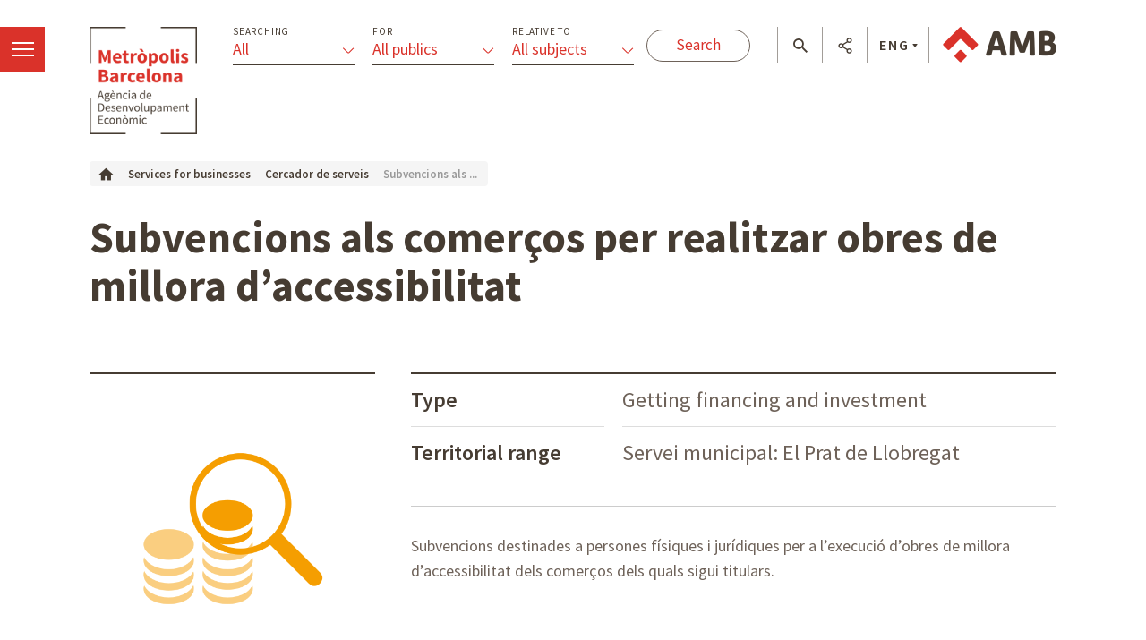

--- FILE ---
content_type: text/html;charset=UTF-8
request_url: https://agenciaeconomica.amb.cat/en/serveis-per-empreses/serveis/detall/-/serveiempreses/subvencions-als-comercos-per-realitzar-obres-de-millora-d-accessibilitat/17235469/11708?p_p_id=ServeiEmpresesSearchListPortlet_WAR_AMBSearchPortletportlet&p_p_lifecycle=1&p_p_state=normal&_ServeiEmpresesSearchListPortlet_WAR_AMBSearchPortletportlet_pageNum=9&_ServeiEmpresesSearchListPortlet_WAR_AMBSearchPortletportlet_format=view&_ServeiEmpresesSearchListPortlet_WAR_AMBSearchPortletportlet_tema_subtema.tema=financament&_ServeiEmpresesSearchListPortlet_WAR_AMBSearchPortletportlet_detailBackURL=https%3A%2F%2Fagenciaeconomica.amb.cat%2Fen%2Fserveis-per-empreses%2Fserveis
body_size: 18280
content:




































	
		
			<!DOCTYPE html>





























































<html class="ltr ltr" dir="ltr" lang="en-GB">

<head>
    <meta charset="utf-8">
    <!--[if IE]><meta http-equiv="X-UA-Compatible" content="IE=edge,chrome=1"><![endif]-->
    <title>Subvencions als comerços per realitzar obres de millora d’accessibilitat - Agència desenvolupament econòmic - Àrea Metropolitana de Barcelona</title>
    <meta http-equiv="Expires" content="mié, 15 abr 2026 17:23:41 CEST">
    <meta http-equiv="Last-Modified" content="lun, 2 feb 2026 16:23:41 CET">
	<meta content="initial-scale=1.0, width=device-width" name="viewport" />
    <meta name="HandheldFriendly" content="true">
    <meta name="lang" content="en_GB">
    
    <meta property="node:instanceHA" content="ambliferay02pro">

    <script src="https://code.jquery.com/jquery-3.3.1.min.js" integrity="sha256-FgpCb/KJQlLNfOu91ta32o/NMZxltwRo8QtmkMRdAu8=" crossorigin="anonymous"></script>
    <script>window.jQuery || document.write('<script src="/theme-resources/generic/js/vendor/jquery-3.2.1.min.js"><\/script>')</script>
   





































<meta content="text/html; charset=UTF-8" http-equiv="content-type" />









<meta content="&lt;p&gt;Subvencions destinades a persones físiques i jurídiques per a l’execució d’obres de millora d’accessibilitat dels comerços dels quals sigui titulars.&lt;br /&gt;
 &lt;/p&gt;" lang="ca-ES" name="description" />





<script data-senna-track="permanent" src="/combo?browserId=chrome&minifierType=js&languageId=en_GB&b=7307&t=1769697725315&/o/frontend-js-jquery-web/jquery/jquery.min.js&/o/frontend-js-jquery-web/jquery/init.js&/o/frontend-js-jquery-web/jquery/ajax.js&/o/frontend-js-jquery-web/jquery/bootstrap.bundle.min.js&/o/frontend-js-jquery-web/jquery/collapsible_search.js&/o/frontend-js-jquery-web/jquery/fm.js&/o/frontend-js-jquery-web/jquery/form.js&/o/frontend-js-jquery-web/jquery/popper.min.js&/o/frontend-js-jquery-web/jquery/side_navigation.js" type="text/javascript"></script>
<link data-senna-track="temporary" href="https://agenciaeconomica.amb.cat/serveis-per-empreses/serveis/detall/-/serveiempreses/subvencions-als-comercos-per-realitzar-obres-de-millora-d-accessibilitat/17235469/11708" rel="canonical" />
<link data-senna-track="temporary" href="https://agenciaeconomica.amb.cat/es/serveis-per-empreses/serveis/detall/-/serveiempreses/subvencions-als-comercos-per-realitzar-obres-de-millora-d-accessibilitat/17235469/11708" hreflang="es-ES" rel="alternate" />
<link data-senna-track="temporary" href="https://agenciaeconomica.amb.cat/serveis-per-empreses/serveis/detall/-/serveiempreses/subvencions-als-comercos-per-realitzar-obres-de-millora-d-accessibilitat/17235469/11708" hreflang="ca-ES" rel="alternate" />
<link data-senna-track="temporary" href="https://agenciaeconomica.amb.cat/en/serveis-per-empreses/serveis/detall/-/serveiempreses/subvencions-als-comercos-per-realitzar-obres-de-millora-d-accessibilitat/17235469/11708" hreflang="en-GB" rel="alternate" />
<link data-senna-track="temporary" href="https://agenciaeconomica.amb.cat/serveis-per-empreses/serveis/detall/-/serveiempreses/subvencions-als-comercos-per-realitzar-obres-de-millora-d-accessibilitat/17235469/11708" hreflang="x-default" rel="alternate" />

<meta property="og:locale" content="en_GB">
<meta property="og:locale:alternate" content="es_ES">
<meta property="og:locale:alternate" content="ca_ES">
<meta property="og:locale:alternate" content="en_GB">
<meta property="og:site_name" content="Agència desenvolupament econòmic">
<meta property="og:title" content="Subvencions als comerços per realitzar obres de millora d’accessibilitat - Agència desenvolupament econòmic - Àrea Metropolitana de Barcelona">
<meta property="og:type" content="website">
<meta property="og:url" content="https://agenciaeconomica.amb.cat/serveis-per-empreses/serveis/detall/-/serveiempreses/subvencions-als-comercos-per-realitzar-obres-de-millora-d-accessibilitat/17235469/11708">


<link href="https://agenciaeconomica.amb.cat/o/amb-generic-theme/images/favicon.ico" rel="icon" />



<link class="lfr-css-file" data-senna-track="temporary" href="https://agenciaeconomica.amb.cat/o/amb-generic-theme/css/clay.css?browserId=chrome&amp;themeId=ambgeneric_WAR_ambgenerictheme&amp;minifierType=css&amp;languageId=en_GB&amp;b=7307&amp;t=1769694148000" id="liferayAUICSS" rel="stylesheet" type="text/css" />



<link data-senna-track="temporary" href="/o/frontend-css-web/main.css?browserId=chrome&amp;themeId=ambgeneric_WAR_ambgenerictheme&amp;minifierType=css&amp;languageId=en_GB&amp;b=7307&amp;t=1769697691906" id="liferayPortalCSS" rel="stylesheet" type="text/css" />









	

	





	



	

		<link data-senna-track="temporary" href="/combo?browserId=chrome&amp;minifierType=&amp;themeId=ambgeneric_WAR_ambgenerictheme&amp;languageId=en_GB&amp;b=7307&amp;ServeiEmpresesSearchListPortlet_WAR_AMBSearchPortletportlet:%2Fcss%2Fmain.css&amp;com_liferay_product_navigation_product_menu_web_portlet_ProductMenuPortlet:%2Fcss%2Fmain.css&amp;com_liferay_site_navigation_menu_web_portlet_SiteNavigationMenuPortlet_INSTANCE_siteNavigationMenuPortlet_main:%2Fcss%2Fmain.css&amp;t=1769694148000" id="894e2ae1" rel="stylesheet" type="text/css" />

	







<script data-senna-track="temporary" type="text/javascript">
	// <![CDATA[
		var Liferay = Liferay || {};

		Liferay.Browser = {
			acceptsGzip: function() {
				return true;
			},

			

			getMajorVersion: function() {
				return 131.0;
			},

			getRevision: function() {
				return '537.36';
			},
			getVersion: function() {
				return '131.0';
			},

			

			isAir: function() {
				return false;
			},
			isChrome: function() {
				return true;
			},
			isEdge: function() {
				return false;
			},
			isFirefox: function() {
				return false;
			},
			isGecko: function() {
				return true;
			},
			isIe: function() {
				return false;
			},
			isIphone: function() {
				return false;
			},
			isLinux: function() {
				return false;
			},
			isMac: function() {
				return true;
			},
			isMobile: function() {
				return false;
			},
			isMozilla: function() {
				return false;
			},
			isOpera: function() {
				return false;
			},
			isRtf: function() {
				return true;
			},
			isSafari: function() {
				return true;
			},
			isSun: function() {
				return false;
			},
			isWebKit: function() {
				return true;
			},
			isWindows: function() {
				return false;
			}
		};

		Liferay.Data = Liferay.Data || {};

		Liferay.Data.ICONS_INLINE_SVG = true;

		Liferay.Data.NAV_SELECTOR = '#navigation';

		Liferay.Data.NAV_SELECTOR_MOBILE = '#navigationCollapse';

		Liferay.Data.isCustomizationView = function() {
			return false;
		};

		Liferay.Data.notices = [
			

			
		];

		Liferay.PortletKeys = {
			DOCUMENT_LIBRARY: 'com_liferay_document_library_web_portlet_DLPortlet',
			DYNAMIC_DATA_MAPPING: 'com_liferay_dynamic_data_mapping_web_portlet_DDMPortlet',
			ITEM_SELECTOR: 'com_liferay_item_selector_web_portlet_ItemSelectorPortlet'
		};

		Liferay.PropsValues = {
			JAVASCRIPT_SINGLE_PAGE_APPLICATION_TIMEOUT: 0,
			NTLM_AUTH_ENABLED: false,
			UPLOAD_SERVLET_REQUEST_IMPL_MAX_SIZE: 250857600
		};

		Liferay.ThemeDisplay = {

			

			
				getLayoutId: function() {
					return '91';
				},

				

				getLayoutRelativeControlPanelURL: function() {
					return '/en/group/ade/~/control_panel/manage?p_p_id=ServeiEmpresesSearchListPortlet_WAR_AMBSearchPortletportlet';
				},

				getLayoutRelativeURL: function() {
					return '/en/serveis-per-empreses/serveis/detall';
				},
				getLayoutURL: function() {
					return 'https://agenciaeconomica.amb.cat/en/serveis-per-empreses/serveis/detall';
				},
				getParentLayoutId: function() {
					return '89';
				},
				isControlPanel: function() {
					return false;
				},
				isPrivateLayout: function() {
					return 'false';
				},
				isVirtualLayout: function() {
					return false;
				},
			

			getBCP47LanguageId: function() {
				return 'en-GB';
			},
			getCanonicalURL: function() {

				

				return 'https\x3a\x2f\x2fagenciaeconomica\x2eamb\x2ecat\x2fserveis-per-empreses\x2fserveis\x2fdetall\x2f-\x2fserveiempreses\x2fsubvencions-als-comercos-per-realitzar-obres-de-millora-d-accessibilitat\x2f17235469\x2f11708';
			},
			getCDNBaseURL: function() {
				return 'https://agenciaeconomica.amb.cat';
			},
			getCDNDynamicResourcesHost: function() {
				return '';
			},
			getCDNHost: function() {
				return '';
			},
			getCompanyGroupId: function() {
				return '10240';
			},
			getCompanyId: function() {
				return '10202';
			},
			getDefaultLanguageId: function() {
				return 'ca_ES';
			},
			getDoAsUserIdEncoded: function() {
				return '';
			},
			getLanguageId: function() {
				return 'en_GB';
			},
			getParentGroupId: function() {
				return '7154508';
			},
			getPathContext: function() {
				return '';
			},
			getPathImage: function() {
				return '/image';
			},
			getPathJavaScript: function() {
				return '/o/frontend-js-web';
			},
			getPathMain: function() {
				return '/en/c';
			},
			getPathThemeImages: function() {
				return 'https://agenciaeconomica.amb.cat/o/amb-generic-theme/images';
			},
			getPathThemeRoot: function() {
				return '/o/amb-generic-theme';
			},
			getPlid: function() {
				return '7455889';
			},
			getPortalURL: function() {
				return 'https://agenciaeconomica.amb.cat';
			},
			getScopeGroupId: function() {
				return '7154508';
			},
			getScopeGroupIdOrLiveGroupId: function() {
				return '7154508';
			},
			getSessionId: function() {
				return '';
			},
			getSiteAdminURL: function() {
				return 'https://agenciaeconomica.amb.cat/group/ade/~/control_panel/manage?p_p_lifecycle=0&p_p_state=maximized&p_p_mode=view';
			},
			getSiteGroupId: function() {
				return '7154508';
			},
			getURLControlPanel: function() {
				return '/en/group/control_panel?refererPlid=7455889';
			},
			getURLHome: function() {
				return 'https\x3a\x2f\x2fagenciaeconomica\x2eamb\x2ecat\x2f';
			},
			getUserEmailAddress: function() {
				return '';
			},
			getUserId: function() {
				return '10206';
			},
			getUserName: function() {
				return '';
			},
			isAddSessionIdToURL: function() {
				return false;
			},
			isImpersonated: function() {
				return false;
			},
			isSignedIn: function() {
				return false;
			},
			isStateExclusive: function() {
				return false;
			},
			isStateMaximized: function() {
				return false;
			},
			isStatePopUp: function() {
				return false;
			}
		};

		var themeDisplay = Liferay.ThemeDisplay;

		Liferay.AUI = {

			

			getAvailableLangPath: function() {
				return 'available_languages.jsp?browserId=chrome&themeId=ambgeneric_WAR_ambgenerictheme&colorSchemeId=01&minifierType=js&languageId=en_GB&b=7307&t=1769697688275';
			},
			getCombine: function() {
				return true;
			},
			getComboPath: function() {
				return '/combo/?browserId=chrome&minifierType=&languageId=en_GB&b=7307&t=1769697760759&';
			},
			getDateFormat: function() {
				return '%d/%m/%Y';
			},
			getEditorCKEditorPath: function() {
				return '/o/frontend-editor-ckeditor-web';
			},
			getFilter: function() {
				var filter = 'raw';

				
					
						filter = 'min';
					
					

				return filter;
			},
			getFilterConfig: function() {
				var instance = this;

				var filterConfig = null;

				if (!instance.getCombine()) {
					filterConfig = {
						replaceStr: '.js' + instance.getStaticResourceURLParams(),
						searchExp: '\\.js$'
					};
				}

				return filterConfig;
			},
			getJavaScriptRootPath: function() {
				return '/o/frontend-js-web';
			},
			getLangPath: function() {
				return 'aui_lang.jsp?browserId=chrome&themeId=ambgeneric_WAR_ambgenerictheme&colorSchemeId=01&minifierType=js&languageId=en_GB&b=7307&t=1769697760759';
			},
			getPortletRootPath: function() {
				return '/html/portlet';
			},
			getStaticResourceURLParams: function() {
				return '?browserId=chrome&minifierType=&languageId=en_GB&b=7307&t=1769697760759';
			}
		};

		Liferay.authToken = 'JMOfNB5g';

		

		Liferay.currentURL = '\x2fen\x2fserveis-per-empreses\x2fserveis\x2fdetall\x2f-\x2fserveiempreses\x2fsubvencions-als-comercos-per-realitzar-obres-de-millora-d-accessibilitat\x2f17235469\x2f11708\x3fp_p_id\x3dServeiEmpresesSearchListPortlet_WAR_AMBSearchPortletportlet\x26p_p_lifecycle\x3d1\x26p_p_state\x3dnormal\x26_ServeiEmpresesSearchListPortlet_WAR_AMBSearchPortletportlet_pageNum\x3d9\x26_ServeiEmpresesSearchListPortlet_WAR_AMBSearchPortletportlet_format\x3dview\x26_ServeiEmpresesSearchListPortlet_WAR_AMBSearchPortletportlet_tema_subtema\x2etema\x3dfinancament\x26_ServeiEmpresesSearchListPortlet_WAR_AMBSearchPortletportlet_detailBackURL\x3dhttps\x253A\x252F\x252Fagenciaeconomica\x2eamb\x2ecat\x252Fen\x252Fserveis-per-empreses\x252Fserveis';
		Liferay.currentURLEncoded = '\x252Fen\x252Fserveis-per-empreses\x252Fserveis\x252Fdetall\x252F-\x252Fserveiempreses\x252Fsubvencions-als-comercos-per-realitzar-obres-de-millora-d-accessibilitat\x252F17235469\x252F11708\x253Fp_p_id\x253DServeiEmpresesSearchListPortlet_WAR_AMBSearchPortletportlet\x2526p_p_lifecycle\x253D1\x2526p_p_state\x253Dnormal\x2526_ServeiEmpresesSearchListPortlet_WAR_AMBSearchPortletportlet_pageNum\x253D9\x2526_ServeiEmpresesSearchListPortlet_WAR_AMBSearchPortletportlet_format\x253Dview\x2526_ServeiEmpresesSearchListPortlet_WAR_AMBSearchPortletportlet_tema_subtema\x2etema\x253Dfinancament\x2526_ServeiEmpresesSearchListPortlet_WAR_AMBSearchPortletportlet_detailBackURL\x253Dhttps\x25253A\x25252F\x25252Fagenciaeconomica\x2eamb\x2ecat\x25252Fen\x25252Fserveis-per-empreses\x25252Fserveis';
	// ]]>
</script>

<script src="/o/js_loader_config?t=1769697725321" type="text/javascript"></script>
<script data-senna-track="permanent" src="/combo?browserId=chrome&minifierType=js&languageId=en_GB&b=7307&t=1769697760759&/o/frontend-js-aui-web/aui/aui/aui.js&/o/frontend-js-aui-web/liferay/modules.js&/o/frontend-js-aui-web/liferay/aui_sandbox.js&/o/frontend-js-aui-web/aui/attribute-base/attribute-base.js&/o/frontend-js-aui-web/aui/attribute-complex/attribute-complex.js&/o/frontend-js-aui-web/aui/attribute-core/attribute-core.js&/o/frontend-js-aui-web/aui/attribute-observable/attribute-observable.js&/o/frontend-js-aui-web/aui/attribute-extras/attribute-extras.js&/o/frontend-js-aui-web/aui/event-custom-base/event-custom-base.js&/o/frontend-js-aui-web/aui/event-custom-complex/event-custom-complex.js&/o/frontend-js-aui-web/aui/oop/oop.js&/o/frontend-js-aui-web/aui/aui-base-lang/aui-base-lang.js&/o/frontend-js-aui-web/liferay/dependency.js&/o/frontend-js-aui-web/liferay/util.js&/o/frontend-js-web/loader/config.js&/o/frontend-js-web/loader/loader.js&/o/frontend-js-web/liferay/dom_task_runner.js&/o/frontend-js-web/liferay/events.js&/o/frontend-js-web/liferay/lazy_load.js&/o/frontend-js-web/liferay/liferay.js&/o/frontend-js-web/liferay/global.bundle.js&/o/frontend-js-web/liferay/portlet.js&/o/frontend-js-web/liferay/workflow.js" type="text/javascript"></script>




	

	<script data-senna-track="temporary" src="/o/js_bundle_config?t=1769697735699" type="text/javascript"></script>


<script data-senna-track="temporary" type="text/javascript">
	// <![CDATA[
		
			
				
		

		

		
	// ]]>
</script>





	
		

			

			
				<script data-senna-track="permanent" id="googleAnalyticsScript" type="text/javascript">
					(function(i, s, o, g, r, a, m) {
						i['GoogleAnalyticsObject'] = r;

						i[r] = i[r] || function() {
							var arrayValue = i[r].q || [];

							i[r].q = arrayValue;

							(i[r].q).push(arguments);
						};

						i[r].l = 1 * new Date();

						a = s.createElement(o);
						m = s.getElementsByTagName(o)[0];
						a.async = 1;
						a.src = g;
						m.parentNode.insertBefore(a, m);
					})(window, document, 'script', '//www.google-analytics.com/analytics.js', 'ga');

					

					
						
							ga('create', 'UA-13237972-1', 'auto');
						
					

					

					

					ga('send', 'pageview');

					
				</script>
			
		
		



	
		

			

			
		
	












	

	





	



	

		<script data-senna-track="temporary" src="/combo?browserId=chrome&amp;minifierType=&amp;themeId=ambgeneric_WAR_ambgenerictheme&amp;languageId=en_GB&amp;b=7307&amp;ServeiEmpresesSearchListPortlet_WAR_AMBSearchPortletportlet:%2Fjs%2Fmain.js&amp;t=1769694148000" type="text/javascript"></script>

	















<link class="lfr-css-file" data-senna-track="temporary" href="https://agenciaeconomica.amb.cat/o/amb-generic-theme/css/main.css?browserId=chrome&amp;themeId=ambgeneric_WAR_ambgenerictheme&amp;minifierType=css&amp;languageId=en_GB&amp;b=7307&amp;t=1769694148000" id="liferayThemeCSS" rel="stylesheet" type="text/css" />




	<style data-senna-track="temporary" type="text/css">
		body #portlet_new-password form > .portlet-msg-info {
  display: none;
}
	</style>





	<style data-senna-track="temporary" type="text/css">

		

			

		

			

		

			

		

			

		

			

		

	</style>





    
    <link rel="stylesheet" href="https://maxcdn.bootstrapcdn.com/bootstrap/4.0.0/css/bootstrap.min.css" integrity="sha384-Gn5384xqQ1aoWXA+058RXPxPg6fy4IWvTNh0E263XmFcJlSAwiGgFAW/dAiS6JXm" crossorigin="anonymous">
    <link rel="stylesheet" href="/theme-resources/ade/css/ADEStyle.css">        
    <link href="https://fonts.googleapis.com/css?family=Source+Sans+Pro:300,400,500,600,700,900:latin" rel="stylesheet">
    

    <!--[if IE]>
    <script defer src="/theme-resources/generic/js/vendor/html5placeholder.js"></script>
    <script defer src="/theme-resources/generic/js/iePlaceHolder.js"></script>
    <link rel="stylesheet" href="/theme-resources/generic/css/AMBStyleIE.css">
    <![endif]-->
    <script defer src="/amb-i18n/global-amb-en_GB.js"></script>
    <script defer src="/theme-resources/generic/js/basic.js?@@version@@"></script>
    <script defer src="/theme-resources/generic/js/avisos.js"></script>
    <script defer src="/theme-resources/generic/js/dynamicscripts/main.js"></script>
    <script defer src="/theme-resources/generic/js/utils.js"></script>
    <script defer src="/theme-resources/generic/js/vendor/jquery.tooltipster.js"></script>
    <script defer src="/theme-resources/generic/js/tooltips.js"></script>
    <script defer src="/theme-resources/generic/js/vendor/jquery.h5validate.js"></script>
    
</head>


	




<body class="chrome controls-visible  yui3-skin-sam signed-out public-page site ade " data-ga='pageview'>
    <script>
        var bodyColor = window.getComputedStyle(document.getElementsByTagName("body")[0]).color;
        if(bodyColor != "rgb(33, 37, 41)") {
            document.write('<link rel="stylesheet" href="/theme-resources/generic/css/bootstrap.min.css">');
            document.write('<link rel="stylesheet" href="/theme-resources/ade/css/ADEStyle.css">');
        }
    </script>

















































	<nav aria-label="Quick Links" class="quick-access-nav" id="ojpp_quickAccessNav">
		<h1 class="hide-accessible">Navigation</h1>

		<ul>
			
				<li><a href="#main-content">Skip to content</a></li>
			

			
		</ul>
	</nav>


















































































    <!--googleoff: index-->
    
    <!--googleon: index-->
    
    <main id="wrapper" role="main">
        
        <header class="coorp">
            <!--googleoff: index-->
            <ul class="list menu views button-menu off">
       			<li>
		        	<a class="view-menu" href="#view-menu" data-menu="view-menu" title="menï¿½">
		            	<span class="indent">Menï¿½</span>
		            	<span></span>
		          	</a>
        		</li>
      		</ul>
            <div class="container module-grid">
                <div class="row">
                    <div class="col-sm-8">
                        <div class="row block">
                            <span class="logo-ade">            
                				<a href="/home" class="logo" title="Anar a l'inici">Anar a l'inici</a>
              				</span>
<form action="/projectes" class="form-filtres">
    <legend><strong>Filter content</strong></legend>
    <input type="hidden" name="p_p_id" value="ProjecteADESearchFormPortlet_WAR_AMBSearchPortletportlet" />
     <input type="hidden" name="p_p_lifecycle" value="1">
     <input type="hidden" name="p_p_mode" value="view">
     <input type="hidden" name="p_p_state" value="normal">
     
    <a href="#show-filtres" data-toggle="collapse" class="icon-ico_menu-filtres icon-filtres"></a>
    <div id="show-filtres" class="collapse">                
      <ul class="list view-grid columned columned-3 withTool">
        <li class="block">
          <div class="dropdown">
            <label for="cerca-projecte-tipus">Searching</label>
            <button class="btn btn-primary dropdown-toggle" type="button" data-toggle="dropdown">
              <span class="title">All </span>
              <span class="select"></span>
            </button>
            <ul id="cerca-projecte-tipus" class="dropdown-menu" data-input-name="_ProjecteADESearchFormPortlet_WAR_AMBSearchPortletportlet_tipus">
              <li class="dropdown-item active">
                <a href="#" data-input-value="">
                  <i class="icon-ico_bullet-fletxa-fosc"></i>
                  <span>All </span>
                </a>
              </li>              
	              <li class="dropdown-item">
	                <a href="#" data-input-value="projectesADE.formacio">
	                  <i class="icon-ico_bullet-fletxa-fosc"></i>
	                  <span>Training</span>
	                </a>
	              </li>
	              <li class="dropdown-item">
	                <a href="#" data-input-value="projectesADE.acompanyament">
	                  <i class="icon-ico_bullet-fletxa-fosc"></i>
	                  <span>Accompaniment</span>
	                </a>
	              </li>
	              <li class="dropdown-item">
	                <a href="#" data-input-value="projectesADE.serveis_sobre_mapa">
	                  <i class="icon-ico_bullet-fletxa-fosc"></i>
	                  <span>Services on map</span>
	                </a>
	              </li>
	              <li class="dropdown-item">
	                <a href="#" data-input-value="projectesADE.estudis_publicacions">
	                  <i class="icon-ico_bullet-fletxa-fosc"></i>
	                  <span>Reports and publications</span>
	                </a>
	              </li>
	              <li class="dropdown-item">
	                <a href="#" data-input-value="projectesADE.dades_tendencies">
	                  <i class="icon-ico_bullet-fletxa-fosc"></i>
	                  <span>Data and trends</span>
	                </a>
	              </li>
	              <li class="dropdown-item">
	                <a href="#" data-input-value="projectesADE.projectes">
	                  <i class="icon-ico_bullet-fletxa-fosc"></i>
	                  <span>Projects</span>
	                </a>
	              </li>
	              <li class="dropdown-item">
	                <a href="#" data-input-value="projectesADE.financament">
	                  <i class="icon-ico_bullet-fletxa-fosc"></i>
	                  <span>Financing</span>
	                </a>
	              </li>
	              <li class="dropdown-item">
	                <a href="#" data-input-value="projectesADE.noticies">
	                  <i class="icon-ico_bullet-fletxa-fosc"></i>
	                  <span>News</span>
	                </a>
	              </li>
	              <li class="dropdown-item">
	                <a href="#" data-input-value="projectesADE.activitats">
	                  <i class="icon-ico_bullet-fletxa-fosc"></i>
	                  <span>Activities</span>
	                </a>
	              </li>
            </ul>
            <input type="hidden" name="_ProjecteADESearchFormPortlet_WAR_AMBSearchPortletportlet_tipus"/> 
          </div>
        </li>
        <li class="block">
          <div class="dropdown">
            <label for="cerca-projecte-public">For</label>
            <button class="btn btn-primary dropdown-toggle" type="button" data-toggle="dropdown">
              <span class="title"><span class="title">All publics</span></span>
              <span class="select"></span>
            </button>
            <ul id="cerca-projecte-public" class="dropdown-menu" data-input-name="_ProjecteADESearchFormPortlet_WAR_AMBSearchPortletportlet_public">
              <li class="dropdown-item active">
                <a href="#" data-input-value="">
                  <i class="icon-ico_bullet-fletxa-fosc"></i>
                  <span>All publics</span>
                </a>
              </li>              
	              <li class="dropdown-item">
	                <a href="#" data-input-value="projectesADE.ajuntament">
	                  <i class="icon-ico_bullet-fletxa-fosc"></i>
	                  <span>City Councils</span>
	                </a>
	              </li>
	              <li class="dropdown-item">
	                <a href="#" data-input-value="projectesADE.entitat">
	                  <i class="icon-ico_bullet-fletxa-fosc"></i>
	                  <span>Entities</span>
	                </a>
	              </li>
	              <li class="dropdown-item">
	                <a href="#" data-input-value="projectesADE.ciutada">
	                  <i class="icon-ico_bullet-fletxa-fosc"></i>
	                  <span>Citizens</span>
	                </a>
	              </li>
	              <li class="dropdown-item">
	                <a href="#" data-input-value="projectesADE.empresa">
	                  <i class="icon-ico_bullet-fletxa-fosc"></i>
	                  <span>Businesses</span>
	                </a>
	              </li>
	              <li class="dropdown-item">
	                <a href="#" data-input-value="projectesADE.inversor">
	                  <i class="icon-ico_bullet-fletxa-fosc"></i>
	                  <span>Investors</span>
	                </a>
	              </li>
	              <li class="dropdown-item">
	                <a href="#" data-input-value="projectesADE.emprenedor">
	                  <i class="icon-ico_bullet-fletxa-fosc"></i>
	                  <span>Entrepreneurs</span>
	                </a>
	              </li>
            </ul>
            <input type="hidden" name="_ProjecteADESearchFormPortlet_WAR_AMBSearchPortletportlet_public" />
          </div>
        </li>
        <li class="block">
          <div class="dropdown">
            <label for="cerca-projecte-relacio">Relative to</label>
            <button class="btn btn-primary dropdown-toggle" type="button" data-toggle="dropdown">
              <span class="title"><span class="title">All subjects</span></span>
              <span class="select"></span>
            </button>
            <ul id="cerca-projecte-relacio" class="dropdown-menu" data-input-name="_ProjecteADESearchFormPortlet_WAR_AMBSearchPortletportlet_relacio">
              <li class="dropdown-item active">
                <a href="#" data-input-value="">
                  <i class="icon-ico_bullet-fletxa-fosc"></i>
                  <span>All subjects</span>
                </a>
              </li>
	              <li class="dropdown-item">
	                <a href="#" data-input-value="projectesADE.inversions">
	                  <i class="icon-ico_bullet-fletxa-fosc"></i>
	                  <span>Investment</span>
	                </a>
	              </li>
	              <li class="dropdown-item">
	                <a href="#" data-input-value="projectesADE.internacionalitzacio">
	                  <i class="icon-ico_bullet-fletxa-fosc"></i>
	                  <span>Internationalisation</span>
	                </a>
	              </li>
	              <li class="dropdown-item">
	                <a href="#" data-input-value="projectesADE.turisme_identitat">
	                  <i class="icon-ico_bullet-fletxa-fosc"></i>
	                  <span>Tourism and identity</span>
	                </a>
	              </li>
	              <li class="dropdown-item">
	                <a href="#" data-input-value="projectesADE.mercat_immobiliari">
	                  <i class="icon-ico_bullet-fletxa-fosc"></i>
	                  <span>Real estate</span>
	                </a>
	              </li>
	              <li class="dropdown-item">
	                <a href="#" data-input-value="projectesADE.innovacio">
	                  <i class="icon-ico_bullet-fletxa-fosc"></i>
	                  <span>Innovation</span>
	                </a>
	              </li>
	              <li class="dropdown-item">
	                <a href="#" data-input-value="projectesADE.emprenedoria_empresa">
	                  <i class="icon-ico_bullet-fletxa-fosc"></i>
	                  <span>Entrepreneurship and business</span>
	                </a>
	              </li>
	              <li class="dropdown-item">
	                <a href="#" data-input-value="projectesADE.economia_verda">
	                  <i class="icon-ico_bullet-fletxa-fosc"></i>
	                  <span>Circular economy</span>
	                </a>
	              </li>
	              <li class="dropdown-item">
	                <a href="#" data-input-value="projectesADE.economia_social_solidaria">
	                  <i class="icon-ico_bullet-fletxa-fosc"></i>
	                  <span>Social and solidarity-based economy</span>
	                </a>
	              </li>
	              <li class="dropdown-item">
	                <a href="#" data-input-value="projectesADE.sistema_alimentari">
	                  <i class="icon-ico_bullet-fletxa-fosc"></i>
	                  <span>Food system</span>
	                </a>
	              </li>
	              <li class="dropdown-item">
	                <a href="#" data-input-value="projectesADE.paes_industria">
	                  <i class="icon-ico_bullet-fletxa-fosc"></i>
	                  <span>Economic activity estates and industry</span>
	                </a>
	              </li>
	              <li class="dropdown-item">
	                <a href="#" data-input-value="projectesADE.comerc">
	                  <i class="icon-ico_bullet-fletxa-fosc"></i>
	                  <span>Commercial sector</span>
	                </a>
	              </li>
	              <li class="dropdown-item">
	                <a href="#" data-input-value="projectesADE.ocupacio_capacitacio">
	                  <i class="icon-ico_bullet-fletxa-fosc"></i>
	                  <span>Employment and training</span>
	                </a>
	              </li>
	              <li class="dropdown-item">
	                <a href="#" data-input-value="projectesADE.tendencies_economiques">
	                  <i class="icon-ico_bullet-fletxa-fosc"></i>
	                  <span>Economic trends</span>
	                </a>
	              </li>
            </ul>
            <input type="hidden" name="_ProjecteADESearchFormPortlet_WAR_AMBSearchPortletportlet_relacio" />
          </div>
        </li>
      </ul>  
      <input type="submit" class="button white" value="Search" />
      <div class="col-sm-12 show-filtres-close">                
        <div class="block">
          <a role="button" href="#show-filtres" data-toggle="collapse" class="ico-close row">                    
            <i class="icon-ico_tancar"></i>
          </a>
        </div>
      </div>        
    </div>
  </form>                        </div>
                    </div>  
                    <div class="col-sm-4">
            			<div class="row block onright">            
              				<span class="logo-amb">            
                				<a href="https://www.amb.cat/" title="Anar al portal de l'AMB" class="logo">Anar al portal de l'AMB</a>
             				</span>
              				<ul class="list block float floatleft menu tools">
                				<li>
                					<a role="button" href="#tool-search" data-menu="tool-search" class="tool-search" title="cercador"></a>
                				</li>
                				<li>
                					<a role="button" href="#tool-share" data-menu="tool-share" class="tool-share" title="Compartir"></a>
                				</li>
                				<li class="lang">
                					<a role="button" href="#tool-lang" data-menu="tool-lang" class="tool-lang" title="Language">ENG</a>
                				</li>
              				</ul>            
            			</div>
          			</div>
                </div>
            </div>
            
            <!--googleon: index-->
        </header>
        
        <div class="header-menu header-views toRight">
            <section id="view-menu" data-menu="view-menu" class="content view-menu noDisplay">
        		    
        	







<div class="container module-grid">
	<div class="row">
		<div class="col-md-12">
			<div class="row">
				<div class="box col-md-12">
					<ul class="list view-grid columned columned-1 border border-bottom row">
						                        														<li class="block">
								<div class="row">
									<div class="col-md-12">
										<h3>
											    			    				
			 							<a href="//agenciaeconomica.amb.cat/en" class="title" aria-label="Home  - $sub_bloc.get('text').get('data')" title="Home" >Home</a>
																</h3>
									</div>
																										</div>
							</li>
																											<li class="block">
								<div class="row">
									<div class="col-md-12">
										<h3>
											            	    				
			 		
				<a href="//agenciaeconomica.amb.cat/en/l-agencia" class="title withicon" aria-label="The Agency - $sub_bloc.get('text').get('data')" title="The Agency"  >
			<span>The Agency</span>
			<i class="icon-ico_poligon"></i> 
		</a> 
											</h3>
									</div>
																										</div>
							</li>
																											<li class="block">
								<div class="row">
									<div class="col-md-12">
										<h3>
											            	    				
			 		
				<a href="//agenciaeconomica.amb.cat/en/internacionalitzacio-i-inversions" class="title withicon" aria-label="Internationalisation and investments - $sub_bloc.get('text').get('data')" title="Internationalisation and investments"  >
			<span>Internationalisation and investments</span>
			<i class="icon-ico_ambit-mon"></i> 
		</a> 
											</h3>
									</div>
																										</div>
							</li>
																											<li class="block">
								<div class="row">
									<div class="col-md-12">
										<h3>
											            	    				
			 		
				<a href="//agenciaeconomica.amb.cat/en/empresa-pae-i-mercat-de-treball" class="title withicon" aria-label="Business, PAEs and the job market - $sub_bloc.get('text').get('data')" title="Business, PAEs and the job market"  >
			<span>Business, PAEs and the job market</span>
			<i class="icon-ico_ambit-eines"></i> 
		</a> 
											</h3>
									</div>
																										</div>
							</li>
																											<li class="block">
								<div class="row">
									<div class="col-md-12">
										<h3>
											            	    				
			 		
				<a href="//agenciaeconomica.amb.cat/en/innovacio-i-tecnologia" class="title withicon" aria-label="Innovation and technology - $sub_bloc.get('text').get('data')" title="Innovation and technology"  >
			<span>Innovation and technology</span>
			<i class="icon-ico_ambit-cap"></i> 
		</a> 
											</h3>
									</div>
																										</div>
							</li>
																											<li class="block">
								<div class="row">
									<div class="col-md-12">
										<h3>
											            	    				
			 		
				<a href="//agenciaeconomica.amb.cat/en/economies-locals-emergents" class="title withicon" aria-label="Local emerging economies - $sub_bloc.get('text').get('data')" title="Local emerging economies"  >
			<span>Local emerging economies</span>
			<i class="icon-ico_ambit-gent"></i> 
		</a> 
											</h3>
									</div>
																										</div>
							</li>
																											<li class="block">
								<div class="row">
									<div class="col-md-12">
										<h3>
											    			    				
			 							<a href="//agenciaeconomica.amb.cat/en/eines-i-serveis" class="title" aria-label="Tools and services  - $sub_bloc.get('text').get('data')" title="Tools and services" >Tools and services</a>
							<a href="#collapse-ade-menu-6" data-toggle="collapse" class="icon show more">
					<i class="ico-show"></i>
				</a>
																</h3>
									</div>
																											<div id="collapse-ade-menu-6" class="collapse col-md-12">
										<nav class="menu">
											<ul class="list block">	
																							
															<li>
						 				<a href="//agenciaeconomica.amb.cat/en/projectes" aria-label="Project finder  - $sub_bloc.get('text').get('data')" title="Project finder" >Project finder</a>
						</li>
			<li>
						 				<a href="//agenciaeconomica.amb.cat/en/eines-i-serveis/dades_estadistiques" aria-label="Data and statistics  - $sub_bloc.get('text').get('data')" title="Data and statistics" >Data and statistics</a>
						</li>
			<li>
						 				<a href="//agenciaeconomica.amb.cat/en/eines-i-serveis/serveis-sobre-el-mapa" aria-label="Services on map  - $sub_bloc.get('text').get('data')" title="Services on map" >Services on map</a>
						</li>
												</ul>
										</nav>												
									</div>
																	</div>
							</li>
																		</ul>
				</div>
			</div>
		</div>
	</div>
</div>
            </section>
        </div>      
        <div class="header-menu header-tools toDown mbl">
      		<section id="tool-search" data-menu="tool-search" class="content tool-search noDisplay">
<div class="container module-grid">
    <div class="row">       
        <div class="col-md-12">
            <div class="row"> 
                <div class="box col-sm-11"> 
                    <div class="row">
                        <form id="quickSearch" action="/cercador" method="GET">
                            <fieldset>
                                <legend>ADE Search engine</legend>
                                <input type="hidden" name="p_p_id" value="GCSRESTPortlet_WAR_RESTportlet_INSTANCE_r7ni4mIEcoz8" />
                                <input type="hidden" name="p_p_lifecycle" value="1" /> 
                                <input type="hidden" name="p_p_mode" value="view" />
                                <input type="hidden" name="p_p_state" value="normal" />                                
                                <label for="keywords" class="visuallyhidden">AMB global search engine</label>
                                <input type="search" name="query" id="keywords" placeholder="Search" />
                                <input type="submit" value="Searching" />
                            </fieldset>
                        </form>
                    </div>
                </div>                
                <div class="col-sm-1">                
                    <div class="block">
                        <a role="button" href="#tool-search" aria-labelledby="tool-search"  title="Close" class="ico-close row"><i class="icon-ico_tancar"></i></a>
                    </div>
                </div>
            </div>
        </div>
    </div>
</div>
      		</section>
    	</div>
	    <div class="header-menu header-tools toDown mbl">
            <section id="tool-share" data-menu="tool-share" class="content tool-share noDisplay compartir">
<div class="container module-grid">
    <div class="row">       
        <div class="col-md-12">
            <div class="row"> 
                <div class="box col-sm-11"> 
                    <div class="row">                  
                        <ul class="list view-grid columned columned-5 withTool">
                            <li class="block">
                                <ul class="list block border border-top border-last-bottom">
                                    <li class="block">
                                        <a target="_blank" href="//www.facebook.com/share.php?u=https://agenciaeconomica.amb.cat/en/serveis-per-empreses/serveis/detall/-/serveiempreses/subvencions-als-comercos-per-realitzar-obres-de-millora-d-accessibilitat/17235469/11708?p_p_id=ServeiEmpresesSearchListPortlet_WAR_AMBSearchPortletportlet&p_p_lifecycle=1&p_p_state=normal&_ServeiEmpresesSearchListPortlet_WAR_AMBSearchPortletportlet_pageNum=9&_ServeiEmpresesSearchListPortlet_WAR_AMBSearchPortletportlet_format=view&_ServeiEmpresesSearchListPortlet_WAR_AMBSearchPortletportlet_tema_subtema.tema=financament&_ServeiEmpresesSearchListPortlet_WAR_AMBSearchPortletportlet_detailBackURL=https%3A%2F%2Fagenciaeconomica.amb.cat%2Fen%2Fserveis-per-empreses%2Fserveis" role="button" data-ga="click" data-ga-action="Xarxa social" title="Share on Facebook" class="fb">
                                            <span>Facebook</span><i class="icon-ico_facebook_tool-share"></i>
                                        </a>
                                    </li>
                                </ul>
                            </li>
                            <li class="block">
                                <ul class="list block border border-top border-last-bottom">
                                    <li class="block">
                                        <a target="_blank" href="https://twitter.com/intent/tweet?url=https://agenciaeconomica.amb.cat/en/serveis-per-empreses/serveis/detall/-/serveiempreses/subvencions-als-comercos-per-realitzar-obres-de-millora-d-accessibilitat/17235469/11708?p_p_id=ServeiEmpresesSearchListPortlet_WAR_AMBSearchPortletportlet&p_p_lifecycle=1&p_p_state=normal&_ServeiEmpresesSearchListPortlet_WAR_AMBSearchPortletportlet_pageNum=9&_ServeiEmpresesSearchListPortlet_WAR_AMBSearchPortletportlet_format=view&_ServeiEmpresesSearchListPortlet_WAR_AMBSearchPortletportlet_tema_subtema.tema=financament&_ServeiEmpresesSearchListPortlet_WAR_AMBSearchPortletportlet_detailBackURL=https%3A%2F%2Fagenciaeconomica.amb.cat%2Fen%2Fserveis-per-empreses%2Fserveis" role="button" data-ga="click" data-ga-action="Xarxa social" title="Share on Twitter" class="tw">
                                            <span>Twitter</span><i class="icon-ico_twitter_tool-share"></i>
                                        </a>
                                    </li>                                    
                                </ul>
                            </li>
                            <li class="block">
                                <ul class="list block border border-top border-last-bottom">
                                    <li class="block">
                                        <a target="_blank" href="https://linkedin.com/cws/share?url=https://agenciaeconomica.amb.cat/en/serveis-per-empreses/serveis/detall/-/serveiempreses/subvencions-als-comercos-per-realitzar-obres-de-millora-d-accessibilitat/17235469/11708?p_p_id=ServeiEmpresesSearchListPortlet_WAR_AMBSearchPortletportlet&p_p_lifecycle=1&p_p_state=normal&_ServeiEmpresesSearchListPortlet_WAR_AMBSearchPortletportlet_pageNum=9&_ServeiEmpresesSearchListPortlet_WAR_AMBSearchPortletportlet_format=view&_ServeiEmpresesSearchListPortlet_WAR_AMBSearchPortletportlet_tema_subtema.tema=financament&_ServeiEmpresesSearchListPortlet_WAR_AMBSearchPortletportlet_detailBackURL=https%3A%2F%2Fagenciaeconomica.amb.cat%2Fen%2Fserveis-per-empreses%2Fserveis" role="button" data-ga="click" data-ga-action="Xarxa social" title="Share on LinkedIn" class="ld">
                                            <span>LinkedIn</span><i class="icon-ico_linkedin_tool-share"></i>
                                        </a>
                                    </li>
                                </ul>
                            </li>
                            <li class="block">
                                <ul class="list block border border-top border-last-bottom">
                                    <li class="block">
                                        <a target="_blank" href="https://bsky.app/intent/compose?text=https://agenciaeconomica.amb.cat/en/serveis-per-empreses/serveis/detall/-/serveiempreses/subvencions-als-comercos-per-realitzar-obres-de-millora-d-accessibilitat/17235469/11708?p_p_id=ServeiEmpresesSearchListPortlet_WAR_AMBSearchPortletportlet&p_p_lifecycle=1&p_p_state=normal&_ServeiEmpresesSearchListPortlet_WAR_AMBSearchPortletportlet_pageNum=9&_ServeiEmpresesSearchListPortlet_WAR_AMBSearchPortletportlet_format=view&_ServeiEmpresesSearchListPortlet_WAR_AMBSearchPortletportlet_tema_subtema.tema=financament&_ServeiEmpresesSearchListPortlet_WAR_AMBSearchPortletportlet_detailBackURL=https%3A%2F%2Fagenciaeconomica.amb.cat%2Fen%2Fserveis-per-empreses%2Fserveis" role="button" data-ga="click" data-ga-action="Xarxa social" title="Share on Bluesky" class="bs">
                                            <span>Bluesky</span><i class="icon-ico_bluesky_tool-share"></i>
                                        </a>
                                    </li>
                                </ul>
                            </li>
                            <li class="block hide-ios">
                                <ul class="list block border border-top border-last-bottom">
                                    <li class="block">
                                        <a target="_blank" href="https://api.whatsapp.com/send?text=https://agenciaeconomica.amb.cat/en/serveis-per-empreses/serveis/detall/-/serveiempreses/subvencions-als-comercos-per-realitzar-obres-de-millora-d-accessibilitat/17235469/11708?p_p_id=ServeiEmpresesSearchListPortlet_WAR_AMBSearchPortletportlet&p_p_lifecycle=1&p_p_state=normal&_ServeiEmpresesSearchListPortlet_WAR_AMBSearchPortletportlet_pageNum=9&_ServeiEmpresesSearchListPortlet_WAR_AMBSearchPortletportlet_format=view&_ServeiEmpresesSearchListPortlet_WAR_AMBSearchPortletportlet_tema_subtema.tema=financament&_ServeiEmpresesSearchListPortlet_WAR_AMBSearchPortletportlet_detailBackURL=https%3A%2F%2Fagenciaeconomica.amb.cat%2Fen%2Fserveis-per-empreses%2Fserveis" role="button" data-ga="click" data-ga-action="Xarxa social" title="Compartir a Whatsapp" class="wa">
                                            <span>Whatsapp</span><i class="icon-ico_whatsapp_tool-share"></i>
                                        </a>
                                    </li>
                                </ul>
                            </li>                            
                        </ul>
                    </div>
                </div>                
                <div class="col-sm-1">                
                    <div class="block">
                        <a role="button" href="#tool-share" aria-labelledby="tool-share" title="Close" class="ico-close row">                    
                            <i class="icon-ico_tancar"></i>
                        </a>
                    </div>
                </div> 
            </div>   
        </div>
    </div>
</div>    
	        </section>
	    </div>
	    <div class="header-menu header-tools toDown mbl">
            <section id="tool-lang" data-menu="tool-lang" class="content tool-lang noDisplay">
<div class="container module-grid">
    <div class="row">
        <div class="col-md-12">
            <div class="row"> 
                <div class="box col-sm-11"> 
                    <div class="row">                  
                        <ul class="list view-grid columned columned-3 withTool">
                       
                                <li class="block">
                                    <ul class="list block border border-top border-last-bottom">
                                        <li class="block">
                                            <a href="/c/portal/update_language?p_l_id=7455889&redirect=/en/serveis-per-empreses/serveis/detall/-/serveiempreses/subvencions-als-comercos-per-realitzar-obres-de-millora-d-accessibilitat/17235469/11708?p_p_id=ServeiEmpresesSearchListPortlet_WAR_AMBSearchPortletportlet&amp;p_p_lifecycle=1&amp;p_p_state=normal&amp;_ServeiEmpresesSearchListPortlet_WAR_AMBSearchPortletportlet_pageNum=9&amp;_ServeiEmpresesSearchListPortlet_WAR_AMBSearchPortletportlet_format=view&amp;_ServeiEmpresesSearchListPortlet_WAR_AMBSearchPortletportlet_tema_subtema.tema=financament&amp;_ServeiEmpresesSearchListPortlet_WAR_AMBSearchPortletportlet_detailBackURL=https%3A%2F%2Fagenciaeconomica.amb.cat%2Fen%2Fserveis-per-empreses%2Fserveis&languageId=ca_ES">
                                                <span>Catal&agrave;</span><i class="lang"></i>
                                            </a>
                                        </li>
                                    </ul>
                                </li>
                                <li class="block">
                                    <ul class="list block border border-top border-last-bottom">
                                        <li class="block">
                                            <a href="/c/portal/update_language?p_l_id=7455889&redirect=/en/serveis-per-empreses/serveis/detall/-/serveiempreses/subvencions-als-comercos-per-realitzar-obres-de-millora-d-accessibilitat/17235469/11708?p_p_id=ServeiEmpresesSearchListPortlet_WAR_AMBSearchPortletportlet&amp;p_p_lifecycle=1&amp;p_p_state=normal&amp;_ServeiEmpresesSearchListPortlet_WAR_AMBSearchPortletportlet_pageNum=9&amp;_ServeiEmpresesSearchListPortlet_WAR_AMBSearchPortletportlet_format=view&amp;_ServeiEmpresesSearchListPortlet_WAR_AMBSearchPortletportlet_tema_subtema.tema=financament&amp;_ServeiEmpresesSearchListPortlet_WAR_AMBSearchPortletportlet_detailBackURL=https%3A%2F%2Fagenciaeconomica.amb.cat%2Fen%2Fserveis-per-empreses%2Fserveis&languageId=es_ES">
                                                <span>Castellano</span><i class="lang"></i>
                                            </a>
                                        </li>
                                    </ul>
                                </li>
                                <li class="block">
                                    <ul class="list block border border-top border-last-bottom">
                                        <li class="block">
                                            <a href="/c/portal/update_language?p_l_id=7455889&redirect=/en/serveis-per-empreses/serveis/detall/-/serveiempreses/subvencions-als-comercos-per-realitzar-obres-de-millora-d-accessibilitat/17235469/11708?p_p_id=ServeiEmpresesSearchListPortlet_WAR_AMBSearchPortletportlet&amp;p_p_lifecycle=1&amp;p_p_state=normal&amp;_ServeiEmpresesSearchListPortlet_WAR_AMBSearchPortletportlet_pageNum=9&amp;_ServeiEmpresesSearchListPortlet_WAR_AMBSearchPortletportlet_format=view&amp;_ServeiEmpresesSearchListPortlet_WAR_AMBSearchPortletportlet_tema_subtema.tema=financament&amp;_ServeiEmpresesSearchListPortlet_WAR_AMBSearchPortletportlet_detailBackURL=https%3A%2F%2Fagenciaeconomica.amb.cat%2Fen%2Fserveis-per-empreses%2Fserveis&languageId=en_GB">
                                                <span>English</span><i class="lang current"></i>
                                            </a>
                                        </li>
                                    </ul>
                                </li>
                        </ul>
                    </div>
                </div>                
                <div class="col-sm-1">                
                    <div class="block">
                        <a role="button" href="#tool-lang" aria-labelledby="tool-lang" title="Close" class="ico-close row"><i class="icon-ico_tancar"></i></a>
                    </div>
                </div>
            </div>   
        </div>        
    </div>
</div>
            </section>
        </div>
                
        <section id="main-content" role="main">
            
                <section class="content">
                    <div class="container module-grid">
                        <div class="row">
                            <div class="col-md-12 col-md-6">
                                <div class="breadcrumb_container">                                     








































	

	<div class="portlet-boundary portlet-boundary_com_liferay_site_navigation_breadcrumb_web_portlet_SiteNavigationBreadcrumbPortlet_  portlet-static portlet-static-end portlet-barebone portlet-breadcrumb " id="p_p_id_com_liferay_site_navigation_breadcrumb_web_portlet_SiteNavigationBreadcrumbPortlet_">
		<span id="p_com_liferay_site_navigation_breadcrumb_web_portlet_SiteNavigationBreadcrumbPortlet"></span>




	

	
		
			






































	
		
<section class="portlet" id="portlet_com_liferay_site_navigation_breadcrumb_web_portlet_SiteNavigationBreadcrumbPortlet">


	<div class="portlet-content">

		<div class="autofit-float autofit-row portlet-header">
			<div class="autofit-col autofit-col-end">
				<div class="autofit-section">
				</div>
			</div>
		</div>

		
			<div class=" portlet-content-container">
				


	<div class="portlet-body">



	
		
			
				
					



















































	

				

				
					
						


	

		































































<nav aria-label="Breadcrumb" id="_com_liferay_site_navigation_breadcrumb_web_portlet_SiteNavigationBreadcrumbPortlet_breadcrumbs-defaultScreen">
	

		

		
            


    <ol itemprop="breadcrumb" itemscope="" itemtype="https://schema.org/BreadcrumbList" class="breadcrumb">
        
            <li class="child" itemprop="itemListElement" itemscope="" itemtype="https://schema.org/ListItem">
                    <a itemprop="item" itemid="/home" href="https://agenciaeconomica.amb.cat/home" title="Anar a Home ">
                        <span itemprop="name">Inici</span>
                    </a>
                <meta itemprop="position" content="1">
            </li>
        
            <li class="child" itemprop="itemListElement" itemscope="" itemtype="https://schema.org/ListItem">
                    <a itemprop="item" itemid="https://agenciaeconomica.amb.cat/en/serveis-per-empreses" href="https://agenciaeconomica.amb.cat/en/serveis-per-empreses" title="Anar a Services for businesses">
                        <span itemprop="name">Services for businesses</span>
                    </a>
                <meta itemprop="position" content="2">
            </li>
        
            <li class="child" itemprop="itemListElement" itemscope="" itemtype="https://schema.org/ListItem">
                    <a itemprop="item" itemid="https://agenciaeconomica.amb.cat/en/serveis-per-empreses/serveis" href="https://agenciaeconomica.amb.cat/en/serveis-per-empreses/serveis" title="Anar a Cercador de serveis">
                        <span itemprop="name">Cercador de serveis</span>
                    </a>
                <meta itemprop="position" content="3">
            </li>
        
            <li class="child" itemprop="itemListElement" itemscope="" itemtype="https://schema.org/ListItem">
                        <span itemprop="name">Subvencions als ...</span>
                <meta itemprop="position" content="4">
            </li>
    </ol>

	
</nav>

	
	
					
				
			
		
	
	


	</div>

			</div>
		
	</div>
</section>
	

		
		










	</div>




                                </div>
                            </div>
                        </div>
                    </div>
                </section>
            

































	

		































<section class="content">
	<div class="portlet-layout">
		<div class="portlet-column portlet-column-only" id="column-1">
			<div class="portlet-dropzone portlet-column-content portlet-column-content-only" id="layout-column_column-1">







































	

	<div class="portlet-boundary portlet-boundary_ServeiEmpresesSearchListPortlet_WAR_AMBSearchPortletportlet_  portlet-static portlet-static-end portlet-borderless ServeiEmpresesSearchList-portlet " id="p_p_id_ServeiEmpresesSearchListPortlet_WAR_AMBSearchPortletportlet_">
		<span id="p_ServeiEmpresesSearchListPortlet_WAR_AMBSearchPortletportlet"></span>




	

	
		
			






































	
		
<section class="portlet" id="portlet_ServeiEmpresesSearchListPortlet_WAR_AMBSearchPortletportlet">


	<div class="portlet-content">

		<div class="autofit-float autofit-row portlet-header">
			<div class="autofit-col autofit-col-end">
				<div class="autofit-section">
				</div>
			</div>
		</div>

		
			<div class=" portlet-content-container">
				


	<div class="portlet-body">



	
		
			
				
					



















































	

				

				
					
						


	

		


































	









	
	
	




<script type="text/javascript">
//<![CDATA[
(function(window, document, $, undefined) {
	// configuration
	$.fn.disable = function(options) {
		var defaults = {
			classSelector : null,
			callback : null
		};
		defaults = $.extend(defaults, options);

		this.each(function(index, element) {
			$(element).bind("change", treat);
		});
		function treat(e) {
			if (e.target.value == "true") {
				$(defaults["classSelector"]).show();
			} else {
				$(defaults["classSelector"]).hide();
			}

			if (typeof defaults["callback"] == "function") {
				defaults["callback"](e.target);
			}

			//e.preventDefault(); // Necesario para evitar la acción por defecto
			// del elemento
		}
	};
})(window, document, jQuery);

(function(window, document, $, undefined) {
	$.fn.tooltip = function(options) {
		var defaults = {
			parentClass : null,
			childClass : null
		};

		defaults = $.extend(defaults, options);

		this.each(function(index, element) {
			$(element).bind("change", treat);
		});

		function getParent(select, option) {
			var value = option.value;
			var parentValue = value.split(".")[0];
			var parentOption = $(select).children(
					"option[value='" + parentValue + "']");

			return $.trim(parentOption[0].text);
		}

		function getTitle(select, option) {
			var _class = $(option).attr('class');
			var title = $.trim(option.text);

			if (defaults.childClass == _class) {
				// Is a subtheme option
				title = getParent(select, option) + ' - ' + title;
			}

			return title;
		}

		function treat(e) {
			var select = e.target;
			var selectedIndex = select.selectedIndex;
			var selectedOption = select.options[selectedIndex];

			$(select).attr("title", getTitle(select, selectedOption));

			//e.preventDefault(); // Necesario para evitar la acción por defecto
			// del elemento
		}
	};
})(window, document, jQuery);

(function(window, document, $, undefined) {
	$.fn.dependent = function(options) {
		var defaults = {
			slave : null,
			values : null
		};
		defaults = $.extend(defaults, options);

		this.each(function(index, element) {
			$(element).bind("change", treat);
			
			//valor actual
			var selectedValue = $(element).val();
			if (defaults.values[selectedValue] && 
				defaults.values[selectedValue].length) {
				
				$("select[name=" + defaults.slave + "]").removeAttr('disabled');
				var slave_selected_value = $("select[name=" + defaults.slave + "]").val();				
				$(element).trigger("change");
				if (slave_selected_value) {
					$("select[name=" + defaults.slave + "]").val(slave_selected_value);
				}
			}
		});
		
		function treat(e) {
			var select = e.target;
			
			var selectedIndex = select.selectedIndex;
			var selectedOption = select.options[selectedIndex];
			var selectedValue = selectedOption.value;

			var slaveSelect = $("select[name=" + defaults.slave + "]");
			
			slaveSelect.empty();

			var array = defaults.values[selectedValue];

			if (array && array.length>0) {
				slaveSelect.removeAttr('disabled');
				for (var i = 0; i < array.length; i++) {				
					slaveSelect.append(
							'<option value="' + array[i].key + '">'
									+ array[i].value + '</option>');
				}
			} else {
				slaveSelect.attr('disabled', 'disabled');
			}

			//e.preventDefault(); // Necesario para evitar la acción por defecto
			// del elemento
		}
	};
	
	$.fn.extra_dependent = function(options) {
		var defaults = {
			slaveId : null,
			commonValues : null, 
			slaveValues: null
		};
		defaults = $.extend(defaults, options);

		defaults.commonValues = new Array();
		defaults.slaveValues = new Object();
		
		this.each(function(index, element) {
			$(element).bind("change", change);
			var masterId =$(element).attr('id'); 
			
			//recuperem les opcions comunrs
			$('#'+defaults.slaveId+' > option').each(function(index) {
				defaults.commonValues[index] = '<option value="'+$(this).attr('value')+'">'+$(this).html()+'</option>';
			});
			
			//recuperem els subpublics
			$('#'+defaults.slaveId+' > optgroup').each(function() {
				var submasterId = $(this).attr('id');
				defaults.slaveValues[submasterId] = new Array();
				
				$(this).find('option').each(function(index){
					defaults.slaveValues[submasterId][index] = '<option value="'+$(this).attr('value')+'">'+$(this).html()+'</option>';
				});
			});
			//
			$('#'+masterId).trigger('change');
		});
		
		function change(e) {
			var currentSlaveVal = $('#'+defaults.slaveId).val();
			//Netegem els Subscopes
			$('#'+defaults.slaveId+' option').remove();
			$('#'+defaults.slaveId+' > optgroup').remove();
			
			$(defaults.commonValues).each(function(index) {
				$('#'+defaults.slaveId).append(defaults.commonValues[index]);
			});

			var masterVal =  $(this).val();
			if (masterVal && masterVal != '__all__' && defaults.slaveValues[masterVal]) {
				//
				$(defaults.slaveValues[masterVal]).each(function(index) {
					$('#'+defaults.slaveId).append(defaults.slaveValues[masterVal][index]);
				});
				///Recuperem el Subscope. Si existeix a la llista, ok, si no existeix doncs no marcada res. 
				$('#'+defaults.slaveId).val(currentSlaveVal);
			}else if (masterVal == '__all__') {
				$('#'+defaults.slaveId).val(currentSlaveVal);
			}
		}		
	};
	
})(window, document, jQuery);
//]]>
</script>


















	









	
	
	




<script type="text/javascript">
//<![CDATA[
(function(window, document, $, undefined) {
	// configuration
	$.fn.disable = function(options) {
		var defaults = {
			classSelector : null,
			callback : null
		};
		defaults = $.extend(defaults, options);

		this.each(function(index, element) {
			$(element).bind("change", treat);
		});
		function treat(e) {
			if (e.target.value == "true") {
				$(defaults["classSelector"]).show();
			} else {
				$(defaults["classSelector"]).hide();
			}

			if (typeof defaults["callback"] == "function") {
				defaults["callback"](e.target);
			}

			//e.preventDefault(); // Necesario para evitar la acción por defecto
			// del elemento
		}
	};
})(window, document, jQuery);

(function(window, document, $, undefined) {
	$.fn.tooltip = function(options) {
		var defaults = {
			parentClass : null,
			childClass : null
		};

		defaults = $.extend(defaults, options);

		this.each(function(index, element) {
			$(element).bind("change", treat);
		});

		function getParent(select, option) {
			var value = option.value;
			var parentValue = value.split(".")[0];
			var parentOption = $(select).children(
					"option[value='" + parentValue + "']");

			return $.trim(parentOption[0].text);
		}

		function getTitle(select, option) {
			var _class = $(option).attr('class');
			var title = $.trim(option.text);

			if (defaults.childClass == _class) {
				// Is a subtheme option
				title = getParent(select, option) + ' - ' + title;
			}

			return title;
		}

		function treat(e) {
			var select = e.target;
			var selectedIndex = select.selectedIndex;
			var selectedOption = select.options[selectedIndex];

			$(select).attr("title", getTitle(select, selectedOption));

			//e.preventDefault(); // Necesario para evitar la acción por defecto
			// del elemento
		}
	};
})(window, document, jQuery);

(function(window, document, $, undefined) {
	$.fn.dependent = function(options) {
		var defaults = {
			slave : null,
			values : null
		};
		defaults = $.extend(defaults, options);

		this.each(function(index, element) {
			$(element).bind("change", treat);
			
			//valor actual
			var selectedValue = $(element).val();
			if (defaults.values[selectedValue] && 
				defaults.values[selectedValue].length) {
				
				$("select[name=" + defaults.slave + "]").removeAttr('disabled');
				var slave_selected_value = $("select[name=" + defaults.slave + "]").val();				
				$(element).trigger("change");
				if (slave_selected_value) {
					$("select[name=" + defaults.slave + "]").val(slave_selected_value);
				}
			}
		});
		
		function treat(e) {
			var select = e.target;
			
			var selectedIndex = select.selectedIndex;
			var selectedOption = select.options[selectedIndex];
			var selectedValue = selectedOption.value;

			var slaveSelect = $("select[name=" + defaults.slave + "]");
			
			slaveSelect.empty();

			var array = defaults.values[selectedValue];

			if (array && array.length>0) {
				slaveSelect.removeAttr('disabled');
				for (var i = 0; i < array.length; i++) {				
					slaveSelect.append(
							'<option value="' + array[i].key + '">'
									+ array[i].value + '</option>');
				}
			} else {
				slaveSelect.attr('disabled', 'disabled');
			}

			//e.preventDefault(); // Necesario para evitar la acción por defecto
			// del elemento
		}
	};
	
	$.fn.extra_dependent = function(options) {
		var defaults = {
			slaveId : null,
			commonValues : null, 
			slaveValues: null
		};
		defaults = $.extend(defaults, options);

		defaults.commonValues = new Array();
		defaults.slaveValues = new Object();
		
		this.each(function(index, element) {
			$(element).bind("change", change);
			var masterId =$(element).attr('id'); 
			
			//recuperem les opcions comunrs
			$('#'+defaults.slaveId+' > option').each(function(index) {
				defaults.commonValues[index] = '<option value="'+$(this).attr('value')+'">'+$(this).html()+'</option>';
			});
			
			//recuperem els subpublics
			$('#'+defaults.slaveId+' > optgroup').each(function() {
				var submasterId = $(this).attr('id');
				defaults.slaveValues[submasterId] = new Array();
				
				$(this).find('option').each(function(index){
					defaults.slaveValues[submasterId][index] = '<option value="'+$(this).attr('value')+'">'+$(this).html()+'</option>';
				});
			});
			//
			$('#'+masterId).trigger('change');
		});
		
		function change(e) {
			var currentSlaveVal = $('#'+defaults.slaveId).val();
			//Netegem els Subscopes
			$('#'+defaults.slaveId+' option').remove();
			$('#'+defaults.slaveId+' > optgroup').remove();
			
			$(defaults.commonValues).each(function(index) {
				$('#'+defaults.slaveId).append(defaults.commonValues[index]);
			});

			var masterVal =  $(this).val();
			if (masterVal && masterVal != '__all__' && defaults.slaveValues[masterVal]) {
				//
				$(defaults.slaveValues[masterVal]).each(function(index) {
					$('#'+defaults.slaveId).append(defaults.slaveValues[masterVal][index]);
				});
				///Recuperem el Subscope. Si existeix a la llista, ok, si no existeix doncs no marcada res. 
				$('#'+defaults.slaveId).val(currentSlaveVal);
			}else if (masterVal == '__all__') {
				$('#'+defaults.slaveId).val(currentSlaveVal);
			}
		}		
	};
	
})(window, document, jQuery);
//]]>
</script>






	
	
	
	
		
	



	
		


	

















	









	
	
	




<script type="text/javascript">
//<![CDATA[
(function(window, document, $, undefined) {
	// configuration
	$.fn.disable = function(options) {
		var defaults = {
			classSelector : null,
			callback : null
		};
		defaults = $.extend(defaults, options);

		this.each(function(index, element) {
			$(element).bind("change", treat);
		});
		function treat(e) {
			if (e.target.value == "true") {
				$(defaults["classSelector"]).show();
			} else {
				$(defaults["classSelector"]).hide();
			}

			if (typeof defaults["callback"] == "function") {
				defaults["callback"](e.target);
			}

			//e.preventDefault(); // Necesario para evitar la acción por defecto
			// del elemento
		}
	};
})(window, document, jQuery);

(function(window, document, $, undefined) {
	$.fn.tooltip = function(options) {
		var defaults = {
			parentClass : null,
			childClass : null
		};

		defaults = $.extend(defaults, options);

		this.each(function(index, element) {
			$(element).bind("change", treat);
		});

		function getParent(select, option) {
			var value = option.value;
			var parentValue = value.split(".")[0];
			var parentOption = $(select).children(
					"option[value='" + parentValue + "']");

			return $.trim(parentOption[0].text);
		}

		function getTitle(select, option) {
			var _class = $(option).attr('class');
			var title = $.trim(option.text);

			if (defaults.childClass == _class) {
				// Is a subtheme option
				title = getParent(select, option) + ' - ' + title;
			}

			return title;
		}

		function treat(e) {
			var select = e.target;
			var selectedIndex = select.selectedIndex;
			var selectedOption = select.options[selectedIndex];

			$(select).attr("title", getTitle(select, selectedOption));

			//e.preventDefault(); // Necesario para evitar la acción por defecto
			// del elemento
		}
	};
})(window, document, jQuery);

(function(window, document, $, undefined) {
	$.fn.dependent = function(options) {
		var defaults = {
			slave : null,
			values : null
		};
		defaults = $.extend(defaults, options);

		this.each(function(index, element) {
			$(element).bind("change", treat);
			
			//valor actual
			var selectedValue = $(element).val();
			if (defaults.values[selectedValue] && 
				defaults.values[selectedValue].length) {
				
				$("select[name=" + defaults.slave + "]").removeAttr('disabled');
				var slave_selected_value = $("select[name=" + defaults.slave + "]").val();				
				$(element).trigger("change");
				if (slave_selected_value) {
					$("select[name=" + defaults.slave + "]").val(slave_selected_value);
				}
			}
		});
		
		function treat(e) {
			var select = e.target;
			
			var selectedIndex = select.selectedIndex;
			var selectedOption = select.options[selectedIndex];
			var selectedValue = selectedOption.value;

			var slaveSelect = $("select[name=" + defaults.slave + "]");
			
			slaveSelect.empty();

			var array = defaults.values[selectedValue];

			if (array && array.length>0) {
				slaveSelect.removeAttr('disabled');
				for (var i = 0; i < array.length; i++) {				
					slaveSelect.append(
							'<option value="' + array[i].key + '">'
									+ array[i].value + '</option>');
				}
			} else {
				slaveSelect.attr('disabled', 'disabled');
			}

			//e.preventDefault(); // Necesario para evitar la acción por defecto
			// del elemento
		}
	};
	
	$.fn.extra_dependent = function(options) {
		var defaults = {
			slaveId : null,
			commonValues : null, 
			slaveValues: null
		};
		defaults = $.extend(defaults, options);

		defaults.commonValues = new Array();
		defaults.slaveValues = new Object();
		
		this.each(function(index, element) {
			$(element).bind("change", change);
			var masterId =$(element).attr('id'); 
			
			//recuperem les opcions comunrs
			$('#'+defaults.slaveId+' > option').each(function(index) {
				defaults.commonValues[index] = '<option value="'+$(this).attr('value')+'">'+$(this).html()+'</option>';
			});
			
			//recuperem els subpublics
			$('#'+defaults.slaveId+' > optgroup').each(function() {
				var submasterId = $(this).attr('id');
				defaults.slaveValues[submasterId] = new Array();
				
				$(this).find('option').each(function(index){
					defaults.slaveValues[submasterId][index] = '<option value="'+$(this).attr('value')+'">'+$(this).html()+'</option>';
				});
			});
			//
			$('#'+masterId).trigger('change');
		});
		
		function change(e) {
			var currentSlaveVal = $('#'+defaults.slaveId).val();
			//Netegem els Subscopes
			$('#'+defaults.slaveId+' option').remove();
			$('#'+defaults.slaveId+' > optgroup').remove();
			
			$(defaults.commonValues).each(function(index) {
				$('#'+defaults.slaveId).append(defaults.commonValues[index]);
			});

			var masterVal =  $(this).val();
			if (masterVal && masterVal != '__all__' && defaults.slaveValues[masterVal]) {
				//
				$(defaults.slaveValues[masterVal]).each(function(index) {
					$('#'+defaults.slaveId).append(defaults.slaveValues[masterVal][index]);
				});
				///Recuperem el Subscope. Si existeix a la llista, ok, si no existeix doncs no marcada res. 
				$('#'+defaults.slaveId).val(currentSlaveVal);
			}else if (masterVal == '__all__') {
				$('#'+defaults.slaveId).val(currentSlaveVal);
			}
		}		
	};
	
})(window, document, jQuery);
//]]>
</script>


	






















	









	
	
	




<script type="text/javascript">
//<![CDATA[
(function(window, document, $, undefined) {
	// configuration
	$.fn.disable = function(options) {
		var defaults = {
			classSelector : null,
			callback : null
		};
		defaults = $.extend(defaults, options);

		this.each(function(index, element) {
			$(element).bind("change", treat);
		});
		function treat(e) {
			if (e.target.value == "true") {
				$(defaults["classSelector"]).show();
			} else {
				$(defaults["classSelector"]).hide();
			}

			if (typeof defaults["callback"] == "function") {
				defaults["callback"](e.target);
			}

			//e.preventDefault(); // Necesario para evitar la acción por defecto
			// del elemento
		}
	};
})(window, document, jQuery);

(function(window, document, $, undefined) {
	$.fn.tooltip = function(options) {
		var defaults = {
			parentClass : null,
			childClass : null
		};

		defaults = $.extend(defaults, options);

		this.each(function(index, element) {
			$(element).bind("change", treat);
		});

		function getParent(select, option) {
			var value = option.value;
			var parentValue = value.split(".")[0];
			var parentOption = $(select).children(
					"option[value='" + parentValue + "']");

			return $.trim(parentOption[0].text);
		}

		function getTitle(select, option) {
			var _class = $(option).attr('class');
			var title = $.trim(option.text);

			if (defaults.childClass == _class) {
				// Is a subtheme option
				title = getParent(select, option) + ' - ' + title;
			}

			return title;
		}

		function treat(e) {
			var select = e.target;
			var selectedIndex = select.selectedIndex;
			var selectedOption = select.options[selectedIndex];

			$(select).attr("title", getTitle(select, selectedOption));

			//e.preventDefault(); // Necesario para evitar la acción por defecto
			// del elemento
		}
	};
})(window, document, jQuery);

(function(window, document, $, undefined) {
	$.fn.dependent = function(options) {
		var defaults = {
			slave : null,
			values : null
		};
		defaults = $.extend(defaults, options);

		this.each(function(index, element) {
			$(element).bind("change", treat);
			
			//valor actual
			var selectedValue = $(element).val();
			if (defaults.values[selectedValue] && 
				defaults.values[selectedValue].length) {
				
				$("select[name=" + defaults.slave + "]").removeAttr('disabled');
				var slave_selected_value = $("select[name=" + defaults.slave + "]").val();				
				$(element).trigger("change");
				if (slave_selected_value) {
					$("select[name=" + defaults.slave + "]").val(slave_selected_value);
				}
			}
		});
		
		function treat(e) {
			var select = e.target;
			
			var selectedIndex = select.selectedIndex;
			var selectedOption = select.options[selectedIndex];
			var selectedValue = selectedOption.value;

			var slaveSelect = $("select[name=" + defaults.slave + "]");
			
			slaveSelect.empty();

			var array = defaults.values[selectedValue];

			if (array && array.length>0) {
				slaveSelect.removeAttr('disabled');
				for (var i = 0; i < array.length; i++) {				
					slaveSelect.append(
							'<option value="' + array[i].key + '">'
									+ array[i].value + '</option>');
				}
			} else {
				slaveSelect.attr('disabled', 'disabled');
			}

			//e.preventDefault(); // Necesario para evitar la acción por defecto
			// del elemento
		}
	};
	
	$.fn.extra_dependent = function(options) {
		var defaults = {
			slaveId : null,
			commonValues : null, 
			slaveValues: null
		};
		defaults = $.extend(defaults, options);

		defaults.commonValues = new Array();
		defaults.slaveValues = new Object();
		
		this.each(function(index, element) {
			$(element).bind("change", change);
			var masterId =$(element).attr('id'); 
			
			//recuperem les opcions comunrs
			$('#'+defaults.slaveId+' > option').each(function(index) {
				defaults.commonValues[index] = '<option value="'+$(this).attr('value')+'">'+$(this).html()+'</option>';
			});
			
			//recuperem els subpublics
			$('#'+defaults.slaveId+' > optgroup').each(function() {
				var submasterId = $(this).attr('id');
				defaults.slaveValues[submasterId] = new Array();
				
				$(this).find('option').each(function(index){
					defaults.slaveValues[submasterId][index] = '<option value="'+$(this).attr('value')+'">'+$(this).html()+'</option>';
				});
			});
			//
			$('#'+masterId).trigger('change');
		});
		
		function change(e) {
			var currentSlaveVal = $('#'+defaults.slaveId).val();
			//Netegem els Subscopes
			$('#'+defaults.slaveId+' option').remove();
			$('#'+defaults.slaveId+' > optgroup').remove();
			
			$(defaults.commonValues).each(function(index) {
				$('#'+defaults.slaveId).append(defaults.commonValues[index]);
			});

			var masterVal =  $(this).val();
			if (masterVal && masterVal != '__all__' && defaults.slaveValues[masterVal]) {
				//
				$(defaults.slaveValues[masterVal]).each(function(index) {
					$('#'+defaults.slaveId).append(defaults.slaveValues[masterVal][index]);
				});
				///Recuperem el Subscope. Si existeix a la llista, ok, si no existeix doncs no marcada res. 
				$('#'+defaults.slaveId).val(currentSlaveVal);
			}else if (masterVal == '__all__') {
				$('#'+defaults.slaveId).val(currentSlaveVal);
			}
		}		
	};
	
})(window, document, jQuery);
//]]>
</script>


	






	


	








		


<div id='_ServeiEmpresesSearchListPortlet_WAR_AMBSearchPortletportlet_detallArticle'>

	
	




					
																							

                                    


<section class="content">
    <div class="container module-grid">
        <div class="row">        
            <div class="col-md-12 col-md-6">
                <div class="box row header-page">                  
                    <div class="header col-md-12">                  
                        <h1 class="title title-page">Subvencions als comerços per realitzar obres de millora d’accessibilitat</h1>
					</div>
				</div>
			</div>
		</div>
	</div>
</section>

<section class="content">
	<div class="container module-grid">
		<div class="box row separated line">
			<div class="header col-md-4">				
                				<figure class="figure" itemscope itemtype="http://schema.org/ImageObject">
										<img src="/theme-resources/generic/images/serveis_empreses/ico_financament.png" alt="Getting financing and investment" title="Getting financing and investment" itemprop="photo" />
									</figure>
			</div>
			<div class="article col-md-8">
				<dl class="list definition term-large border border-bottom">
                                        <dt>Type</dt>
                    <dd>
											Getting financing and investment
                        																<dt>Territorial range</dt>
                    <dd>
											Servei municipal: El Prat de Llobregat<br />
															                    </dd>
				</dl>
								<p><p>Subvencions destinades a persones físiques i jurídiques per a l’execució d’obres de millora d’accessibilitat dels comerços dels quals sigui titulars.<br />
 </p></p>
							</div>
		</div>
	</div>
</section>


<section class="content">
    <div class="container module-grid">
		<div class="row">
			<div class="col-md-12 col-md-6">
				<div class="box row separated line">
					<div class="header col-md-4">
						<h4 class="title title-module">Link to service</h4>
					</div>
					<div class="article col-md-8">
						<ul class="list links">
							<li>
								<div class="heading">
									<a href="https://www.elprat.cat/empresa-comerc-i-ocupacio/el-comerc-del-prat/convocatoria-de-subvencions-als-comercos-destinades" target="_blank" class="extern" title="">
										<span class="tool fs24">
											<i class="icon-ico_fletxa-dreta"></i>
										</span>
										<span class="title">
											Go
											<i class="icon-ico_link"></i>
										</span>
									</a>
								</div>
							</li>
						</ul>
					</div>
				</div>
			</div>
		</div>
	</div>
</section>




<section class="content">
    <div class="container module-grid">
		<div class="row">
			<div class="col-md-12 col-md-6">
				<div class="box row separated line">
					<div class="header col-md-4">
						<h4 class="title title-module">Service provider</h4>						
					</div>
					<div class="article col-md-18">
						<ul class="list links">
																												<li>
								<div class="heading">
									<a href="/en/serveis-per-empreses/prestadors/detall/-/prestadorservei/ajuntament-del-prat-de-llobregat---centre-de-promocio-economica/825960/11708" title="Ajuntament del Prat de Llobregat - Centre de Promoció Econòmica"> 
										<span class="tool fs24">
											<i class="icon-ico_fletxa-dreta"></i>
										</span>
										<span class="title">Ajuntament del Prat de Llobregat - Centre de Promoció Econòmica</span>
									</a>
																	</div>
							</li>
						</ul>
					</div>
				</div>
			</div>
		</div>
	</div>
</section>
	    
            	                	                	                	                	                	                	                	                	                	                	                	                	                	                	                	                	                	                	                	                	                	                	                	                	                	                	                	                	                	                	                	                	                	                	                	                	                	                	                	                	        	                	                	                	                	                
	<section class="content">
		<div class="container module-grid">
			<div class="row">
				<div class="col-md-12 col-md-6">
					<div class="box row separated line">
						<div class="header col-md-4"> 
							<h4 class="title title-module">Other services from the same provider</h4> 
						</div>
						<div class="article col-md-8">
						
						
							
			
	<ul class="list links border border-bottom separated">
											<li>
				<div class="heading">
					<a href="/en/serveis-per-empreses/serveis/detall/-/serveiempreses/aplicacio-mobil-comerc-de-casa/26811633/11708" title="Aplicació Mòbil Comerç de Casa">
						<span class="tool fs24">
							<i class="icon-ico_fletxa-dreta"></i>
						</span>
						<span class="title">Aplicació Mòbil Comerç de Casa</a>
					</a>
				</div>
				<div class="set">
					<p><p>"Comerç de Casa" és una iniciativa de dinamització comercial per connectar l’oferta i la demanda, gratuïta per tots els comerços del Prat que poden adherir-se simplement mitjançant registre previ.</p>

<p>Amb aquesta iniciativa l’Ajuntament del Prat de Llobregat vol donar resposta a les demandes del comerç local, i posa a l’abast de tot els comerciants, de manera gratuïta, una plataforma per a que els comerciants i/o emprenedors.</p></p>
				</div>			
							</li>
											<li>
				<div class="heading">
					<a href="/en/serveis-per-empreses/serveis/detall/-/serveiempreses/associacions-de-comerciants/17266662/11708" title="Associacions de comerciants">
						<span class="tool fs24">
							<i class="icon-ico_fletxa-dreta"></i>
						</span>
						<span class="title">Associacions de comerciants</a>
					</a>
				</div>
				<div class="set">
					<p><p>Directori de les associacions de comerciants del Prat de Llobregat.<br />
 </p></p>
				</div>			
							</li>
											<li>
				<div class="heading">
					<a href="/en/serveis-per-empreses/serveis/detall/-/serveiempreses/botiga-online-del-mercat-del-prat-de-llobregat/17392868/11708" title="Botiga Online del Mercat del Prat de Llobregat">
						<span class="tool fs24">
							<i class="icon-ico_fletxa-dreta"></i>
						</span>
						<span class="title">Botiga Online del Mercat del Prat de Llobregat</a>
					</a>
				</div>
				<div class="set">
					<p><p>El Mercat del Prat s'adapta als nous temps i ha decidit presentar la seva botiga en línia, la qual està disponible des del passat 20 d’abril a&nbsp;<strong>mercatdelprat.com</strong>.</p></p>
				</div>			
							</li>
											<li>
				<div class="heading">
					<a href="/en/serveis-per-empreses/serveis/detall/-/serveiempreses/business-consolidation-and-innovation-programmes/6096884/11708" title=" Business consolidation and innovation programmes">
						<span class="tool fs24">
							<i class="icon-ico_fletxa-dreta"></i>
						</span>
						<span class="title"> Business consolidation and innovation programmes</a>
					</a>
				</div>
				<div class="set">
					<p>All companies in El Prat de Llobregat can obtain counselling and information on improvement and innovation processes for their products and services.&nbsp;</p>
				</div>			
							</li>
											<li>
				<div class="heading">
					<a href="/en/serveis-per-empreses/serveis/detall/-/serveiempreses/consell-municipal-de-comerc/17779253/11708" title="Consell Municipal de Comerç">
						<span class="tool fs24">
							<i class="icon-ico_fletxa-dreta"></i>
						</span>
						<span class="title">Consell Municipal de Comerç</a>
					</a>
				</div>
				<div class="set">
					<p><p>El Consell Municipal de Comerç del Prat de Llobregat és un òrgan permanent de participació sectorial amb les finalitats d'informació, proposta, consulta i assessorament en el desenvolupament de polítiques i accions orientades a promoure i millorar el comerç urbà.</p></p>
				</div>			
							</li>
						<ul id="collapse-serveis" class="collapse">
																			
						
			
						<li>
				<div class="heading">
					<a href="/en/serveis-per-empreses/serveis/detall/-/serveiempreses/co-operatives-and-worker-owned-companies/835889/11708" title="Co-operatives and worker-owned companies">
						<span class="tool fs24">
							<i class="icon-ico_fletxa-dreta"></i>
						</span>
						<span class="title">Co-operatives and worker-owned companies</a>
					</a>
				</div>
				<div class="set">
					<p>Inventory of co-operatives and worker-owned companies in El Prat de Llobregat.</p>
				</div>
							</li>
																			
						
			
						<li>
				<div class="heading">
					<a href="/en/serveis-per-empreses/serveis/detall/-/serveiempreses/corporate-training/6096898/11708" title="Corporate training">
						<span class="tool fs24">
							<i class="icon-ico_fletxa-dreta"></i>
						</span>
						<span class="title">Corporate training</a>
					</a>
				</div>
				<div class="set">
					<p>The El Prat de Llobregat town council offers training programmes for freelancers, as well as for entrepreneurs, newly established businesses, executive staff and managers from different administration areas.&nbsp;</p>
				</div>
							</li>
																			
						
			
						<li>
				<div class="heading">
					<a href="/en/serveis-per-empreses/serveis/detall/-/serveiempreses/del-mercat-a-taula-al-prat-de-llobregat/17394613/11708" title="Del mercat a taula al Prat de Llobregat">
						<span class="tool fs24">
							<i class="icon-ico_fletxa-dreta"></i>
						</span>
						<span class="title">Del mercat a taula al Prat de Llobregat</a>
					</a>
				</div>
				<div class="set">
					<p><p>Recollit de receptes amb productes de proximitat dels mercats del Prat de Llobregat</p></p>
				</div>
							</li>
																			
						
			
						<li>
				<div class="heading">
					<a href="/en/serveis-per-empreses/serveis/detall/-/serveiempreses/economic-activity-areas/835915/11708" title="Economic Activity Areas">
						<span class="tool fs24">
							<i class="icon-ico_fletxa-dreta"></i>
						</span>
						<span class="title">Economic Activity Areas</a>
					</a>
				</div>
				<div class="set">
					<p>Mapping of the Economic Activity Zones of the El Prat de Llobregat municipality, categorized by activity, use of land and the different urban plans.</p>
				</div>
							</li>
																			
						
			
						<li>
				<div class="heading">
					<a href="/en/serveis-per-empreses/serveis/detall/-/serveiempreses/el-comerc-del-prat-de-llobregat/8673128/11708" title="El Comerç del Prat de Llobregat">
						<span class="tool fs24">
							<i class="icon-ico_fletxa-dreta"></i>
						</span>
						<span class="title">El Comerç del Prat de Llobregat</a>
					</a>
				</div>
				<div class="set">
					<p>Apartat del web de l'Ajuntament amb informació d'interès respecte el comerç al municipi.</p>
				</div>
							</li>
																			
						
			
						<li>
				<div class="heading">
					<a href="/en/serveis-per-empreses/serveis/detall/-/serveiempreses/el-prat--comerc-de-qualitat/17266429/11708" title="El Prat, Comerç de Qualitat">
						<span class="tool fs24">
							<i class="icon-ico_fletxa-dreta"></i>
						</span>
						<span class="title">El Prat, Comerç de Qualitat</a>
					</a>
				</div>
				<div class="set">
					<p><p>“El Prat, Comerç de Qualitat” és el programa d'assessorament i acreditació de la qualitat dels establiments comercials del Prat de Llobregat.<br />
 </p></p>
				</div>
							</li>
																			
						
			
						<li>
				<div class="heading">
					<a href="/en/serveis-per-empreses/serveis/detall/-/serveiempreses/el-prat-companies/835878/11708" title="El Prat companies">
						<span class="tool fs24">
							<i class="icon-ico_fletxa-dreta"></i>
						</span>
						<span class="title">El Prat companies</a>
					</a>
				</div>
				<div class="set">
					<p>Browser to locate existing companies from El Prat de Llobregat.</p>
				</div>
							</li>
																			
						
			
						<li>
				<div class="heading">
					<a href="/en/serveis-per-empreses/serveis/detall/-/serveiempreses/el-prat-empren-awards/7070821/11708" title="El Prat Emprèn Awards">
						<span class="tool fs24">
							<i class="icon-ico_fletxa-dreta"></i>
						</span>
						<span class="title">El Prat Emprèn Awards</a>
					</a>
				</div>
				<div class="set">
					<p>The El Prat Emprèn Awards aim at rewarding entrepreneur initiatives for the individuals that have developed a business plan with the support of the Business Creation Service.&nbsp;</p>
				</div>
							</li>
																			
						
			
						<li>
				<div class="heading">
					<a href="/en/serveis-per-empreses/serveis/detall/-/serveiempreses/enterprise-creation-service/835856/11708" title="Enterprise creation service">
						<span class="tool fs24">
							<i class="icon-ico_fletxa-dreta"></i>
						</span>
						<span class="title">Enterprise creation service</a>
					</a>
				</div>
				<div class="set">
					<p>Service providing support to entrepreneurs through information, counselling and training activities related to business creation and management.</p>
				</div>
							</li>
																			
						
			
						<li>
				<div class="heading">
					<a href="/en/serveis-per-empreses/serveis/detall/-/serveiempreses/entrepreneurs--starting-point/7070799/11708" title="Entrepreneurs&#39; starting point">
						<span class="tool fs24">
							<i class="icon-ico_fletxa-dreta"></i>
						</span>
						<span class="title">Entrepreneurs' starting point</a>
					</a>
				</div>
				<div class="set">
					<p>Information service for entrepreneurs on available resources and services to start a business activity.</p>
				</div>
							</li>
																			
						
			
						<li>
				<div class="heading">
					<a href="/en/serveis-per-empreses/serveis/detall/-/serveiempreses/entrepreneurship-experiences/7070810/11708" title="Entrepreneurship experiences">
						<span class="tool fs24">
							<i class="icon-ico_fletxa-dreta"></i>
						</span>
						<span class="title">Entrepreneurship experiences</a>
					</a>
				</div>
				<div class="set">
					<p>Space that showcases real experiences from entrepreneurs in El Prat de Llobregat that have already set their projects in motion.</p>
				</div>
							</li>
																			
						
			
						<li>
				<div class="heading">
					<a href="/en/serveis-per-empreses/serveis/detall/-/serveiempreses/estudi-d-habits-de-consum-i-compra-del-prat-de-llobregat/17393723/11708" title="Estudi d&#39;Hàbits de Consum i Compra del Prat de Llobregat">
						<span class="tool fs24">
							<i class="icon-ico_fletxa-dreta"></i>
						</span>
						<span class="title">Estudi d'Hàbits de Consum i Compra del Prat de Llobregat</a>
					</a>
				</div>
				<div class="set">
					<p><p>Estudi d'Hàbits de Consum i Compra del Prat de Llobregat</p></p>
				</div>
							</li>
																			
						
			
						<li>
				<div class="heading">
					<a href="/en/serveis-per-empreses/serveis/detall/-/serveiempreses/experiencies-en-el-sector-del-comerc/17779271/11708" title="Experiències en el sector del comerç">
						<span class="tool fs24">
							<i class="icon-ico_fletxa-dreta"></i>
						</span>
						<span class="title">Experiències en el sector del comerç</a>
					</a>
				</div>
				<div class="set">
					<p><p>En aquest espai, els comerços del municipi poden compartir i intercanviar experiències sobre el seu establiment, projectes que s’hi porten a terme, bones pràctiques i altra informació d'interès per al sector comercial.</p></p>
				</div>
							</li>
																			
						
			
						<li>
				<div class="heading">
					<a href="/en/serveis-per-empreses/serveis/detall/-/serveiempreses/facilities/835929/11708" title="Facilities">
						<span class="tool fs24">
							<i class="icon-ico_fletxa-dreta"></i>
						</span>
						<span class="title">Facilities</a>
					</a>
				</div>
				<div class="set">
					<p>Different types of rooms, including classrooms, that the El Prat de Llobregat town council places for rent to companies.</p>
				</div>
							</li>
																			
						
			
						<li>
				<div class="heading">
					<a href="/en/serveis-per-empreses/serveis/detall/-/serveiempreses/formacio-ocupacional/8666155/11708" title="Formació Ocupacional">
						<span class="tool fs24">
							<i class="icon-ico_fletxa-dreta"></i>
						</span>
						<span class="title">Formació Ocupacional</a>
					</a>
				</div>
				<div class="set">
					<p>Conjunt d'accions formatives que ofereix l'Ajuntament del Prat de Llobregat. Distribuïdes en diferents àrees, les formacions proporcionen coneixements, aptituds, tècniques i altres competències necessàries per exercir qualificadament una activitat professional, d'acord amb els requeriments del mercat laboral.</p>
				</div>
							</li>
																			
						
			
						<li>
				<div class="heading">
					<a href="/en/serveis-per-empreses/serveis/detall/-/serveiempreses/formacio-per-a-comerciants/17266475/11708" title="Formació per a comerciants">
						<span class="tool fs24">
							<i class="icon-ico_fletxa-dreta"></i>
						</span>
						<span class="title">Formació per a comerciants</a>
					</a>
				</div>
				<div class="set">
					<p><p>Formació per a comerciants per ajudar a potenciar el comerç local amb l’objectiu que les persones participants puguin millorar la gestió incorporant processos de transformació digital i estratègies comercials per donar-se a conèixer, incrementar les vendes i fidelitzar el seu públic.</p></p>
				</div>
							</li>
																			
						
			
						<li>
				<div class="heading">
					<a href="/en/serveis-per-empreses/serveis/detall/-/serveiempreses/horaris-comercials-i-normativa/17377663/11708" title="Horaris comercials i normativa">
						<span class="tool fs24">
							<i class="icon-ico_fletxa-dreta"></i>
						</span>
						<span class="title">Horaris comercials i normativa</a>
					</a>
				</div>
				<div class="set">
					<p><p>Horaris comercials i normativa del Prat de Llobregat.<br />
 </p></p>
				</div>
							</li>
																			
						
			
						<li>
				<div class="heading">
					<a href="/en/serveis-per-empreses/serveis/detall/-/serveiempreses/infopae-el-prat-de-llobregat/7476206/11708" title="INFOPAE El Prat de Llobregat">
						<span class="tool fs24">
							<i class="icon-ico_fletxa-dreta"></i>
						</span>
						<span class="title">INFOPAE El Prat de Llobregat</a>
					</a>
				</div>
				<div class="set">
					<p>Economic activity estates in the Barcelona Metropolitan Area - El Prat de Llobregat</p>
				</div>
							</li>
																			
						
			
						<li>
				<div class="heading">
					<a href="/en/serveis-per-empreses/serveis/detall/-/serveiempreses/internships-in-companies/6096829/11708" title="Internships in companies">
						<span class="tool fs24">
							<i class="icon-ico_fletxa-dreta"></i>
						</span>
						<span class="title">Internships in companies</a>
					</a>
				</div>
				<div class="set">
					<p>The El Prat de Llobregat Economic Promotion Centre provides companies with a pool of skilled personnel for internships.&nbsp;</p>
				</div>
							</li>
																			
						
			
						<li>
				<div class="heading">
					<a href="/en/serveis-per-empreses/serveis/detall/-/serveiempreses/job-vacancies-management/6096807/11708" title="Job vacancies management">
						<span class="tool fs24">
							<i class="icon-ico_fletxa-dreta"></i>
						</span>
						<span class="title">Job vacancies management</a>
					</a>
				</div>
				<div class="set">
					<p>The El Prat de Llobregat town council acts as an intermediary between businesses and people looking for a job, providing companies with a job bank that short-lists the most suitable profiles for every vacancy.</p>
				</div>
							</li>
																			
						
			
						<li>
				<div class="heading">
					<a href="/en/serveis-per-empreses/serveis/detall/-/serveiempreses/la-targeta-moneder-marketprat/17394651/11708" title="La targeta moneder MarketPrat">
						<span class="tool fs24">
							<i class="icon-ico_fletxa-dreta"></i>
						</span>
						<span class="title">La targeta moneder MarketPrat</a>
					</a>
				</div>
				<div class="set">
					<p><p style="text-align: justify;">La unitat de Comerç, Turisme i Fira de l’Ajuntament del Prat, en el marc de l’Acord de reconstrucció per a la reactivació del comerç local i en coherència amb la campanya municipal Ara més que mai, el Prat, llença 3.000 &nbsp;targetes moneder MarketPrat, amb un import disponible de 100 euros, però que les persones pratenques podran adquirir per només 60 euros a través de la plataforma www.marketprat.com. La diferència entre el preu i el saldo de cada targeta la posarà en forma de subvenció directa a la ciutadania l’Ajuntament, que hi destinarà un pressupost de 120.000 euros.</p></p>
				</div>
							</li>
																			
						
			
						<li>
				<div class="heading">
					<a href="/en/serveis-per-empreses/serveis/detall/-/serveiempreses/mercats-municipals-del-prat-de-llobregat/17393028/11708" title="Mercats municipals del Prat de Llobregat">
						<span class="tool fs24">
							<i class="icon-ico_fletxa-dreta"></i>
						</span>
						<span class="title">Mercats municipals del Prat de Llobregat</a>
					</a>
				</div>
				<div class="set">
					<p><p>Directori dels mercats comercials del Prat de Llobregat</p></p>
				</div>
							</li>
																			
						
			
						<li>
				<div class="heading">
					<a href="/en/serveis-per-empreses/serveis/detall/-/serveiempreses/municipal-formalities/850597/11708" title="Municipal formalities">
						<span class="tool fs24">
							<i class="icon-ico_fletxa-dreta"></i>
						</span>
						<span class="title">Municipal formalities</a>
					</a>
				</div>
				<div class="set">
					<p>Website focused on the compulsory formalities to start a business with the local administration which, apart from providing information on formalities, offers the option to download forms and to manage some of these formalities on line.</p>
				</div>
							</li>
																			
						
			
						<li>
				<div class="heading">
					<a href="/en/serveis-per-empreses/serveis/detall/-/serveiempreses/oficina-d-atencio-a-l-empresa--aue/17396688/11708" title="Oficina d’atencio a l’empresa  AUE">
						<span class="tool fs24">
							<i class="icon-ico_fletxa-dreta"></i>
						</span>
						<span class="title">Oficina d’atencio a l’empresa  AUE</a>
					</a>
				</div>
				<div class="set">
					<p><p style="text-align: justify;">La Oficina d’Atenció a l’Empresa és un Servei Integral d’Atenció a l’empresa i a les persones emprenedores que ofereix assessorament, acompanyament, formació, intermediació, amb una finestreta única empresarial que facilita una atenció eficaç i personalitzada en les relacions de les persones emprenedores i les empreses amb l’Administració.<br />
 </p></p>
				</div>
							</li>
																			
						
			
						<li>
				<div class="heading">
					<a href="/en/serveis-per-empreses/serveis/detall/-/serveiempreses/oficina-pae/17395789/11708" title="Oficina PAE">
						<span class="tool fs24">
							<i class="icon-ico_fletxa-dreta"></i>
						</span>
						<span class="title">Oficina PAE</a>
					</a>
				</div>
				<div class="set">
					<p><p>Una nova eina de treball creada per l’Àrea de Desenvolupament Econòmic amb el suport de l’Àrea Metropolitana de Barcelona per impulsar els Polígons d’Activitat Econòmica (PAES) i dinamitzar el mercat de treball del municipi.<br />
 </p></p>
				</div>
							</li>
																			
						
			
						<li>
				<div class="heading">
					<a href="/en/serveis-per-empreses/serveis/detall/-/serveiempreses/pla-estrategic-de-comerc-2019-2025/17779288/11708" title="Pla Estratègic de Comerç 2019-2025">
						<span class="tool fs24">
							<i class="icon-ico_fletxa-dreta"></i>
						</span>
						<span class="title">Pla Estratègic de Comerç 2019-2025</a>
					</a>
				</div>
				<div class="set">
					<p><p>El &nbsp;Pla Estratègic de Comerç 2019-2025 és un projecte centrat essencialment en ajudar el comerç local a encarar els nous reptes que li planteja una realitat complexa i en continua transformació.</p>

<p>La iniciativa vol establir les línies estratègiques per definir un comerç urbà competitiu, amb la qualitat com a tret definitori. Aquests eixos d’actuació han estat consensuats per l’Àrea de Promoció Econòmica, Comerç i Ocupació de l’Ajuntament del Prat amb representants del sector comercial de la ciutat.</p></p>
				</div>
							</li>
																			
						
			
						<li>
				<div class="heading">
					<a href="/en/serveis-per-empreses/serveis/detall/-/serveiempreses/pla-estrategic-de-comerc-2019-2025/8673200/11708" title="Pla Estratègic de Comerç 2019-2025">
						<span class="tool fs24">
							<i class="icon-ico_fletxa-dreta"></i>
						</span>
						<span class="title">Pla Estratègic de Comerç 2019-2025</a>
					</a>
				</div>
				<div class="set">
					<p>El Pla Estratègic de Comerç 2019-2025 és un projecte centrat essencialment en ajudar al comerç local a encarar els nous reptes que planteja una realitat complexa i en continua transformació.</p>
				</div>
							</li>
																			
						
			
						<li>
				<div class="heading">
					<a href="/en/serveis-per-empreses/serveis/detall/-/serveiempreses/plataforma-digital-d-analisi-de-la-contractacio-del-subministrament-electric/17394631/11708" title="Plataforma digital d’anàlisi de la contractació del subministrament elèctric">
						<span class="tool fs24">
							<i class="icon-ico_fletxa-dreta"></i>
						</span>
						<span class="title">Plataforma digital d’anàlisi de la contractació del subministrament elèctric</a>
					</a>
				</div>
				<div class="set">
					<p><p>Plataforma digital d’anàlisi de la contractació del subministrament elèctric que t’assessora sobre com contractar l’electricitat adaptada al&nbsp;consum real del teu comerç.</p></p>
				</div>
							</li>
																			
						
			
						<li>
				<div class="heading">
					<a href="/en/serveis-per-empreses/serveis/detall/-/serveiempreses/principals-eixos-comercials-de-la-ciutat/17392847/11708" title="Principals eixos comercials de la ciutat">
						<span class="tool fs24">
							<i class="icon-ico_fletxa-dreta"></i>
						</span>
						<span class="title">Principals eixos comercials de la ciutat</a>
					</a>
				</div>
				<div class="set">
					<p><p>Directori dels eixos comercials del Prat de Llobregat</p></p>
				</div>
							</li>
																			
						
			
						<li>
				<div class="heading">
					<a href="/en/serveis-per-empreses/serveis/detall/-/serveiempreses/projecte--comerc-21--per-la-millora-i-creixement-del-negoci/17394692/11708" title="Projecte &quot;Comerç 21&quot; per la millora i creixement del negoci">
						<span class="tool fs24">
							<i class="icon-ico_fletxa-dreta"></i>
						</span>
						<span class="title">Projecte "Comerç 21" per la millora i creixement del negoci</a>
					</a>
				</div>
				<div class="set">
					<p><p>Comerç 21 és un projecte de suport per donar l’impuls que necessita el teu negoci.</p></p>
				</div>
							</li>
																			
						
			
						<li>
				<div class="heading">
					<a href="/en/serveis-per-empreses/serveis/detall/-/serveiempreses/raca-prat-poultry-fair/6096912/11708" title="Raça Prat Poultry Fair">
						<span class="tool fs24">
							<i class="icon-ico_fletxa-dreta"></i>
						</span>
						<span class="title">Raça Prat Poultry Fair</a>
					</a>
				</div>
				<div class="set">
					<p>This proximity trade fair takes place every December in which local producers showcase their regional products. It represents an important networking gathering for local production business persons.</p>
				</div>
							</li>
																			
						
			
						<li>
				<div class="heading">
					<a href="/en/serveis-per-empreses/serveis/detall/-/serveiempreses/room-rental-service/6096933/11708" title="Room rental service">
						<span class="tool fs24">
							<i class="icon-ico_fletxa-dreta"></i>
						</span>
						<span class="title">Room rental service</a>
					</a>
				</div>
				<div class="set">
					<p>The El Prat de Llobregat Economic Promotion Area offers spaces to rent, equipped with technological equipment, for companies and other institutions.&nbsp;</p>
				</div>
							</li>
																			
						
			
						<li>
				<div class="heading">
					<a href="/en/serveis-per-empreses/serveis/detall/-/serveiempreses/servei-de-suport-al-comerc-local/17266495/11708" title="Servei de suport al comerç local">
						<span class="tool fs24">
							<i class="icon-ico_fletxa-dreta"></i>
						</span>
						<span class="title">Servei de suport al comerç local</a>
					</a>
				</div>
				<div class="set">
					<p><p>Servei de suport al comerç local, urbà i de proximitat com a un dels principals motors econòmics de la ciutat.<br />
 </p></p>
				</div>
							</li>
																			
						
			
						<li>
				<div class="heading">
					<a href="/en/serveis-per-empreses/serveis/detall/-/serveiempreses/social-and-co-operative-economy/835940/11708" title="Social and co-operative economy">
						<span class="tool fs24">
							<i class="icon-ico_fletxa-dreta"></i>
						</span>
						<span class="title">Social and co-operative economy</a>
					</a>
				</div>
				<div class="set">
					<p>Links to revitalization plans and support programmes for co-operative companies.</p>
				</div>
							</li>
																			
						
			
						<li>
				<div class="heading">
					<a href="/en/serveis-per-empreses/serveis/detall/-/serveiempreses/socio-economic-observatory/835845/11708" title="Socio-economic observatory">
						<span class="tool fs24">
							<i class="icon-ico_fletxa-dreta"></i>
						</span>
						<span class="title">Socio-economic observatory</a>
					</a>
				</div>
				<div class="set">
					<p>Analysis service providing reports and studies with evidence-based data in relation to the social and economic reality of El Prat de Llobregat.</p>
				</div>
							</li>
																			
						
			
						<li>
				<div class="heading">
					<a href="/en/serveis-per-empreses/serveis/detall/-/serveiempreses/subvencions-destinades-al-foment-d-actuacions-de-promocio-i-dinamitzacio/17235487/11708" title="Subvencions destinades al foment d’actuacions de promoció i dinamització comercial">
						<span class="tool fs24">
							<i class="icon-ico_fletxa-dreta"></i>
						</span>
						<span class="title">Subvencions destinades al foment d’actuacions de promoció i dinamització comercial</a>
					</a>
				</div>
				<div class="set">
					<p><p>Subvencions destinades a totes les associacions de veïns i comerciants del municipi, sense ànim de lucre, per al foment d’actuacions de promoció i dinamització comercial.<br />
 </p></p>
				</div>
							</li>
																			
						
			
						<li>
				<div class="heading">
					<a href="/en/serveis-per-empreses/serveis/detall/-/serveiempreses/subvencions-per-a-la-millora-dels-establiments-adherits-al-segell--el-prat/17235622/11708" title="Subvencions per a la millora dels establiments adherits al segell “El Prat, Comerç de Qualitat”">
						<span class="tool fs24">
							<i class="icon-ico_fletxa-dreta"></i>
						</span>
						<span class="title">Subvencions per a la millora dels establiments adherits al segell “El Prat, Comerç de Qualitat”</a>
					</a>
				</div>
				<div class="set">
					<p><p>Subvencionsdestinades a la millora dels establiments pels comersos que tenen el segell de qualitat “El Prat, Comerç de Qualitat”.<br />
 </p></p>
				</div>
							</li>
																			
						
			
						<li>
				<div class="heading">
					<a href="/en/serveis-per-empreses/serveis/detall/-/serveiempreses/support-measures-for-self-employed-workers/835904/11708" title="Support measures for self-employed workers">
						<span class="tool fs24">
							<i class="icon-ico_fletxa-dreta"></i>
						</span>
						<span class="title">Support measures for self-employed workers</a>
					</a>
				</div>
				<div class="set">
					<p>Grants that the El Prat de Llobregat town council awards to unemployed persons to help them become self-employed workers in the municipality in order to promote self-employment and the kick-starting of new economic activities.</p>
				</div>
							</li>
																			
						
			
						<li>
				<div class="heading">
					<a href="/en/serveis-per-empreses/serveis/detall/-/serveiempreses/training-for-merchants/756082/11708" title="Training for merchants">
						<span class="tool fs24">
							<i class="icon-ico_fletxa-dreta"></i>
						</span>
						<span class="title">Training for merchants</a>
					</a>
				</div>
				<div class="set">
					<p>Training offer addressed to workers from the trade sector.</p>
				</div>
							</li>
																			
						
			
						<li>
				<div class="heading">
					<a href="/en/serveis-per-empreses/serveis/detall/-/serveiempreses/xv-edicio-del-concurs-d-aparadorisme-del-prat/17394909/11708" title="XV edició del Concurs d&#39;Aparadorisme del Prat">
						<span class="tool fs24">
							<i class="icon-ico_fletxa-dreta"></i>
						</span>
						<span class="title">XV edició del Concurs d'Aparadorisme del Prat</a>
					</a>
				</div>
				<div class="set">
					<p><p>El Departament de Comerç de l’Àrea de Desenvolupament Econòmic de l'Ajuntament del Prat de Llobregat , convoca<br />
la 15a edició del Concurs d'Aparadors, en el marc de la Campanya de Nadal 2021, com a mesura de dinamització<br />
comercial amb l’objectiu d’incrementar la visualització del comerç local i millorar la imatge dels establiments<br />
comercials i el paisatge urbà de la ciutat.</p></p>
				</div>
							</li>
				</ul>
			</ul>
		<a class="show more padding top small" href="#collapse-serveis" data-toggle="collapse" aria-expanded="false">
		<i class="ico-show"></i>
		<span class="title mostra-mes">Show all</span>
		<span class="title mostra-menys">Hide all</span>
	</a>
	
						</div>
					</div>
				</div>
			</div>
		</div>
	</section>
	 



</div>


	
	
					
				
			
		
	
	


	</div>

			</div>
		
	</div>
</section>
	

		
		










	</div>




</div>
		</div>
	</div>
</section>


<form action="#" aria-hidden="true" class="hide" id="hrefFm" method="post" name="hrefFm"><span></span><input hidden type="submit"/></form>


	
        </section>
        
        <!--googleoff: index-->
        <footer class="coorp">
        	


        


<section class="content">
	<div class="container module-grid">
		<div class="row">
			<div class="col-md-12">
				<div class="box row">
					
						<nav class="col-md-12">
							<ul class="webmap list inline oncenter" id="footerSummary">
															<li>							<a href="https:///www.amb.cat/web/area-metropolitana" aria-label="The metropolitan area - Web AMB" title="The metropolitan area" >The metropolitan area</a>
			</li>
															<li>							<a href="https:///www.amb.cat/web/amb" aria-label="AMB - Web AMB" title="AMB" >AMB</a>
			</li>
															<li>							<a href="https://www.amb.cat/web/territori" aria-label="Territory - Web AMB" title="Territory" >Territory</a>
			</li>
															<li>							<a href="https://www.amb.cat/web/habitatge/habitatge" aria-label="Housing - Web AMB" title="Housing" >Housing</a>
			</li>
															<li>							<a href="https://www.amb.cat/web/ecologia/ecologia" aria-label="Ecology - Web AMB" title="Ecology" >Ecology</a>
			</li>
															<li>							<a href="https://www.amb.cat/web/mobilitat/mobilitat" aria-label="Mobility - Web AMB" title="Mobility" >Mobility</a>
			</li>
															<li>							<a href="https://www.amb.cat/web/desenvolupament-socioeconomic/desenvolupament-socioeconomic" aria-label="Socio-economic development - Web AMB" title="Socio-economic development" >Socio-economic development</a>
			</li>
														</ul>
							<ul class="coorp amb list inline oncenter">
															<li><strong>							<a href="https://www.amb.cat/web/amb/com-arribar" aria-label="How to reach the AMB headquarters - Web AMB" title="How to reach the AMB headquarters" >How to reach the AMB headquarters</a>
			</strong></li>
															<li><strong>							<a href="https://www.amb.cat/web/amb/seu-electronica/suggeriments-i-queixes" aria-label="Contact - Web AMB" title="Contact" >Contact</a>
			</strong></li>
															<li><strong>					 				<a href="//agenciaeconomica.amb.cat/en/accessibilitat" aria-label="Accessibility - Web AMB" title="Accessibility" >Accessibility</a>
			</strong></li>
															<li><strong>							<a href="https://www.amb.cat/web/amb/avis-legal" aria-label="Legal notice - Web AMB" title="Legal notice" >Legal notice</a>
			</strong></li>
															<li><strong>							<a href="https://www.amb.cat/web/amb/politica-de-privacitat" aria-label="Privacy policy - Web AMB" title="Privacy policy" >Privacy policy</a>
			</strong></li>
															<li><strong>							<a href="https://www.amb.cat/web/amb/premis-i-mencions" aria-label="Awards and mentions - Web AMB" title="Awards and mentions" >Awards and mentions</a>
			</strong></li>
															<li><strong>							<a href="https://www.amb.cat/web/home" aria-label="© Àrea Metropolitana de Barcelona - Web AMB" title="© Àrea Metropolitana de Barcelona" >© Àrea Metropolitana de Barcelona</a>
			</strong></li>
														</ul>
							<ul id="footer-amb" class="partners list inline oncenter"> 
								<li>
									<h6 class="logo"><a aria-labelledby="footer-amb" href="//www.amb.cat" title="Visitar el web de l'AMB">AMB</a></h6>
								</li>
								<li><span class="feder en_GB"></span></li>
							 </ul>
						</nav>
					
				</div>
			</div>
		</div>
	</div>
</section>
        </footer>       
        <!--googleon: index-->
    </main>
    

    <script src="/theme-resources/generic/js/vendor/in-view.min.js"></script>

    <script src="/theme-resources/ade/js/main.js"></script>

    
               
		<script src="https://www.amb.cat/js/vendor/cookiesjs/cookies-js-v0.3.0.js"></script>
		    
		<avis-cookies estils="aviscookies-ADE" gtag="GTM-MJBF4P8" gatrack="UA-13237972-1" nomsite="<?xml version='1.0' encoding='UTF-8'?><root available-locales="ca_ES" default-locale="ca_ES"><Name language-id="ca_ES">Agència desenvolupament econòmic</Name></root>" activeplugins="displayfeatures" sendpageview="true"></avis-cookies>
       

   

















































































	

	





	



	









	

	





	



	









<script type="text/javascript">
// <![CDATA[

	
		

			

			
		
	

// ]]>
</script>













<script type="text/javascript">
	// <![CDATA[

		

		Liferay.currentURL = '\x2fen\x2fserveis-per-empreses\x2fserveis\x2fdetall\x2f-\x2fserveiempreses\x2fsubvencions-als-comercos-per-realitzar-obres-de-millora-d-accessibilitat\x2f17235469\x2f11708\x3fp_p_id\x3dServeiEmpresesSearchListPortlet_WAR_AMBSearchPortletportlet\x26p_p_lifecycle\x3d1\x26p_p_state\x3dnormal\x26_ServeiEmpresesSearchListPortlet_WAR_AMBSearchPortletportlet_pageNum\x3d9\x26_ServeiEmpresesSearchListPortlet_WAR_AMBSearchPortletportlet_format\x3dview\x26_ServeiEmpresesSearchListPortlet_WAR_AMBSearchPortletportlet_tema_subtema\x2etema\x3dfinancament\x26_ServeiEmpresesSearchListPortlet_WAR_AMBSearchPortletportlet_detailBackURL\x3dhttps\x253A\x252F\x252Fagenciaeconomica\x2eamb\x2ecat\x252Fen\x252Fserveis-per-empreses\x252Fserveis';
		Liferay.currentURLEncoded = '\x252Fen\x252Fserveis-per-empreses\x252Fserveis\x252Fdetall\x252F-\x252Fserveiempreses\x252Fsubvencions-als-comercos-per-realitzar-obres-de-millora-d-accessibilitat\x252F17235469\x252F11708\x253Fp_p_id\x253DServeiEmpresesSearchListPortlet_WAR_AMBSearchPortletportlet\x2526p_p_lifecycle\x253D1\x2526p_p_state\x253Dnormal\x2526_ServeiEmpresesSearchListPortlet_WAR_AMBSearchPortletportlet_pageNum\x253D9\x2526_ServeiEmpresesSearchListPortlet_WAR_AMBSearchPortletportlet_format\x253Dview\x2526_ServeiEmpresesSearchListPortlet_WAR_AMBSearchPortletportlet_tema_subtema\x2etema\x253Dfinancament\x2526_ServeiEmpresesSearchListPortlet_WAR_AMBSearchPortletportlet_detailBackURL\x253Dhttps\x25253A\x25252F\x25252Fagenciaeconomica\x2eamb\x2ecat\x25252Fen\x25252Fserveis-per-empreses\x25252Fserveis';

	// ]]>
</script>



	

	

	<script type="text/javascript">
		// <![CDATA[
			
				

				

				
			
		// ]]>
	</script>











<script src="https://agenciaeconomica.amb.cat/o/amb-generic-theme/js/main.js?browserId=chrome&amp;minifierType=js&amp;languageId=en_GB&amp;b=7307&amp;t=1769694148000" type="text/javascript"></script>






</body>

</html>

		
	



--- FILE ---
content_type: text/css
request_url: https://agenciaeconomica.amb.cat/theme-resources/ade/css/ADEStyle.css
body_size: 56033
content:
.color-facebook{color:#1877f2}.color-twitter{color:#0f1419}.color-gplus{color:#dc4e41}.color-linkedin{color:#0077b5}.color-whatsapp{color:#25d366}.color-youtube{color:#fe0000}.color-instagram{color:#9354bd}.color-blogs{color:#f27439}.color-bluesky{color:#0081f7}.color-transparent{color:rgba(0,0,0,0)}.border-color-facebook{border-color:#1877f2}.border-color-twitter{border-color:#0f1419}.border-color-gplus{border-color:#dc4e41}.border-color-linkedin{border-color:#0077b5}.border-color-whatsapp{border-color:#25d366}.border-color-youtube{border-color:#fe0000}.border-color-instagram{border-color:#9354bd}.border-color-blogs{border-color:#f27439}.border-color-bluesky{border-color:#0081f7}.flexbox{display:-moz-flex;display:flex}.inline-flex{display:-moz-inline-flex;display:inline-flex}@keyframes fadeIn{0%{opacity:0}100%{opacity:1}}@keyframes fadeOut{0%{opacity:1}100%{opacity:0}}@keyframes bounce{0%,100%{transform:scale(0)}50%{transform:scale(1)}}@font-face{font-family:"ade-fonticon";src:url("font/ade-fonticon.eot");src:url("font/ade-fonticon.eot?#iefix") format("embedded-opentype"),url("font/ade-fonticon.woff") format("woff"),url("font/ade-fonticon.ttf") format("truetype"),url("font/ade-fonticon.svg#ade-fonticon") format("svg");font-weight:normal;font-style:normal}@font-face{font-family:"amb-fonticon-3";src:url("font/font3/amb-fonticon-3.eot");src:url("font/font3/amb-fonticon-3.eot?#iefix") format("embedded-opentype"),url("font/font3/amb-fonticon-3.woff") format("woff"),url("font/font3/amb-fonticon-3.ttf") format("truetype"),url("font/font3/amb-fonticon-3.svg#amb-fonticon-3") format("svg");font-weight:normal;font-style:normal}@media screen and (-webkit-min-device-pixel-ratio: 0){@font-face{font-family:"ade-fonticon";src:url("font/ade-fonticon.svg?62324688#ade-fonticon") format("svg")}}[data-icon]:before{font-family:"ade-fonticon" !important;content:attr(data-icon);font-style:normal !important;font-weight:normal !important;font-variant:normal !important;text-transform:none !important;speak:none;line-height:1;-webkit-font-smoothing:antialiased;-moz-osx-font-smoothing:grayscale}[class^=icon-ico_]:before,[class*=" icon-ico_"]:before{font-family:"ade-fonticon" !important;font-style:normal !important;font-weight:normal !important;font-variant:normal !important;text-transform:none !important;speak:none;line-height:1;-webkit-font-smoothing:antialiased;-moz-osx-font-smoothing:grayscale}[class^=icon-ico_],[class*=" icon-ico_"]{display:inline-block}.icon-ico_cercar:before{content:"j"}.icon-ico_compartir:before{content:"k"}.icon-ico_ariadna:before{content:"K"}.icon-ico_warning:before{content:"n"}.icon-ico_web-url:before{content:"o"}.icon-ico_thumbs-up:before{content:"r"}.icon-ico_thumbs-down:before{content:"s"}.icon-ico_telefon:before{content:"v"}.icon-ico_tag:before{content:"w"}.icon-ico_rss:before{content:"y"}.icon-ico_link:before{content:"B"}.icon-ico_ko:before{content:"C"}.icon-ico_mapa:before,.icon-ico_mapa:before{content:"D"}.icon-ico_mail:before{content:"E"}.icon-ico_instagram:before{content:"F"}.icon-ico_fitxer-psd:before{content:"G"}.icon-ico_fitxer-web:before{content:"H"}.icon-ico_fitxer-xls:before{content:"I"}.icon-ico_fitxer-zip:before{content:"L"}.icon-ico_fullscreen-circle-in:before{content:"M"}.icon-ico_fullscreen-circle-out:before{content:"N"}.icon-ico_fullscreen-in:before{content:"O"}.icon-ico_fullscreen-out:before{content:"P"}.icon-ico_googleplus:before{content:"Q"}.icon-ico_grid:before{content:"R"}.icon-ico_idiomes:before{content:"S"}.icon-ico_info:before{content:"T"}.icon-ico_ressenya:before{content:"V"}.icon-ico_ok:before{content:"W"}.icon-ico_agenda:before{content:"X"}.icon-ico_autor:before{content:"Y"}.icon-ico_blogs:before{content:"Z"}.icon-ico_bola-abaix:before{content:"0"}.icon-ico_bola-adalt:before{content:"1"}.icon-ico_bola-dreta:before{content:"2"}.icon-ico_bola-esquerra:before{content:"3"}.icon-ico_bus:before{content:"4"}.icon-ico_categoria:before{content:"5"}.icon-ico_cercle-download:before{content:"6"}.icon-ico_cercle-fletxa-amunt:before{content:"7"}.icon-ico_cercle-mes:before{content:"8"}.icon-ico_cercle-pause:before{content:"9"}.icon-ico_cercle-play:before,.icon-ico_play-mdul-distribuidor:before{content:"!"}.icon-ico_cercle-tancar:before{content:'"'}.icon-ico_comentaris:before{content:"#"}.icon-ico_compartir-1:before{content:"$"}.icon-ico_data:before{content:"%"}.icon-ico_download:before{content:"&"}.icon-ico_editar:before{content:"'"}.icon-ico_esborrar:before{content:"("}.icon-ico_fitxer-ai:before{content:"*"}.icon-ico_fitxer-bmp:before{content:"+"}.icon-ico_fitxer-doc:before{content:","}.icon-ico_fitxer-download:before{content:"-"}.icon-ico_fitxer-eps:before{content:"."}.icon-ico_fitxer-epub:before{content:"/"}.icon-ico_fitxer-flv:before{content:":"}.icon-ico_fitxer-gif:before{content:";"}.icon-ico_fitxer-jpg:before{content:"<"}.icon-ico_fitxer-kindle:before{content:"="}.icon-ico_fitxer-pdf:before{content:">"}.icon-ico_fitxer-png:before{content:"?"}.icon-ico_fitxer-ppt:before{content:"@"}.icon-ico_llistat:before,.icon-ico_llistat:before{content:"["}.icon-ico_bullet-fletxa-fosc:before{content:"a"}.icon-ico_menu-filtres:before{content:"b"}.icon-ico_facebook:before{content:"c"}.icon-ico_facebook_tool-share:before{content:"";width:20px;height:20px;position:relative;display:inline-block;top:1px;background-color:currentColor;-webkit-mask-image:url("https://www.amb.cat/theme-resources/generic/images/assets/icons_compartir_xarxes/fb/S/facebook_white_s.svg");mask-image:url("https://www.amb.cat/theme-resources/generic/images/assets/icons_compartir_xarxes/fb/S/facebook_white_s.svg");-webkit-mask-size:contain;mask-size:contain;-webkit-mask-repeat:no-repeat;mask-repeat:no-repeat}.icon-ico_googleplus:before,.icon-ico_gplus:before{content:"d"}.icon-ico_twitter_tool-share:before{content:"";width:20px;height:20px;position:relative;display:inline-block;top:1px;background-color:currentColor;-webkit-mask-image:url("https://www.amb.cat/theme-resources/generic/images/assets/icons_compartir_xarxes/tw/S/twitter_white_s.svg");mask-image:url("https://www.amb.cat/theme-resources/generic/images/assets/icons_compartir_xarxes/tw/S/twitter_white_s.svg");-webkit-mask-size:contain;mask-size:contain;-webkit-mask-repeat:no-repeat;mask-repeat:no-repeat}.icon-ico_youtube:before{content:"f"}.icon-ico_whatsapp:before{content:"g"}.icon-ico_whatsapp_tool-share:before{content:"";width:20px;height:20px;position:relative;display:inline-block;top:1px;background-color:currentColor;-webkit-mask-image:url("https://www.amb.cat/theme-resources/generic/images/assets/icons_compartir_xarxes/wp/S/whatsapp_white_s.svg");mask-image:url("https://www.amb.cat/theme-resources/generic/images/assets/icons_compartir_xarxes/wp/S/whatsapp_white_s.svg");-webkit-mask-size:contain;mask-size:contain;-webkit-mask-repeat:no-repeat;mask-repeat:no-repeat}.icon-ico_linkedin:before{content:"h"}.icon-ico_linkedin_tool-share:before{content:"";width:20px;height:20px;position:relative;display:inline-block;top:1px;background-color:currentColor;-webkit-mask-image:url("https://www.amb.cat/theme-resources/generic/images/assets/icons_compartir_xarxes/ln/S/linkedin_white_s.svg");mask-image:url("https://www.amb.cat/theme-resources/generic/images/assets/icons_compartir_xarxes/ln/S/linkedin_white_s.svg");-webkit-mask-size:contain;mask-size:contain;-webkit-mask-repeat:no-repeat;mask-repeat:no-repeat}.icon-ico_bluesky_tool-share:before{content:"";width:20px;height:20px;position:relative;display:inline-block;top:1px;background-color:currentColor;-webkit-mask-image:url("https://www.amb.cat/theme-resources/generic/images/assets/icons_compartir_xarxes/bs/S/bluesky_white_s.svg");mask-image:url("https://www.amb.cat/theme-resources/generic/images/assets/icons_compartir_xarxes/bs/S/bluesky_white_s.svg");-webkit-mask-size:contain;mask-size:contain;-webkit-mask-repeat:no-repeat;mask-repeat:no-repeat}.icon-ico_ask:before{content:"i"}.icon-ico_minusvalid:before{content:"l"}.icon-ico_ambit-mon:before{content:"m"}.icon-ico_ambit-bcn:before{content:"p"}.icon-ico_ambit-lupa:before{content:"q"}.icon-ico_ambit-cap:before{content:"t"}.icon-ico_ambit-fabrica:before{content:"u"}.icon-ico_ambit-eines:before{content:"x"}.icon-ico_ambit-gent:before{content:"z"}.icon-ico_ambit-casc:before{content:"A"}.icon-ico_timeline-actiu:before{content:"J"}.icon-ico_timeline-complert:before{content:"U"}.icon-ico_timeline-pendent:before{content:")"}.icon-ico_play:before{content:"]"}.icon-ico_timeline-fletxa:before{content:"^"}.icon-ico-fax:before,.icon-ico_fax:before{content:"_"}.icon-ico-form:before,.icon-ico_form:before{content:"`"}.icon-ico-poligon:before,.icon-ico_poligon:before{content:"|"}.icon-ico-wizard:before,.icon-ico_wizard:before{content:"}"}.icon-ico-web:before,.icon-ico_web:before,.icon-ico-web-1:before{content:"~"}@font-face{font-family:"ade-fonticon-2";src:url("font/font2/ade-fonticon-2.eot");src:url("font/font2/ade-fonticon-2.eot?#iefix") format("embedded-opentype"),url("font/font2/ade-fonticon-2.woff") format("woff"),url("font/font2/ade-fonticon-2.ttf") format("truetype"),url("font/font2/ade-fonticon-2.svg#ade-fonticon-2") format("svg");font-weight:normal;font-style:normal}@media screen and (-webkit-min-device-pixel-ratio: 0){@font-face{font-family:"ade-fonticon-2";src:url("font/font2/ade-fonticon-2.svg?62324688#ade-fonticon") format("svg")}}[class^=icon2-ico_],[class*=" icon2-ico_"]{display:inline-block}[data-icon-2]:before{font-family:"ade-fonticon-2" !important;content:attr(data-icon);font-style:normal !important;font-weight:normal !important;font-variant:normal !important;text-transform:none !important;speak:none;line-height:1;-webkit-font-smoothing:antialiased;-moz-osx-font-smoothing:grayscale}[class^=icon2-]:before,[class*=" icon2-"]:before{font-family:"ade-fonticon-2" !important;font-style:normal !important;font-weight:normal !important;font-variant:normal !important;text-transform:none !important;speak:none;line-height:1.45;-webkit-font-smoothing:antialiased;-moz-osx-font-smoothing:grayscale}.icon2-ico-twitter-x:before,.icon-ico_twitter-compartir:before,.icon-ico_twitter:before{font-family:"ade-fonticon-2" !important;line-height:1.45 !important;content:"a"}.icon-ico-time:before{font-family:"amb-fonticon-3" !important;content:"b"}.icon-ico-bluesky:before{font-family:"amb-fonticon-3" !important;content:"c"}.toUp{transform:translateY(100%)}.toUp.translate{transform:translateY(0%)}.toRight:not(.mbl){transform:translateX(-100%)}.toRight:not(.mbl).translate{transform:translateX(0%)}@media screen and (max-width: 920px)and (min-width: 1px){.toRight:not(.mbl).mbl{transform:translateX(-100%)}.toRight:not(.mbl).mbl.translate{transform:translateX(0%)}}@media screen and (min-width: 921px){.toDown{transform:translateY(-100%)}.toDown.translate{transform:translateY(0%)}}@media screen and (max-width: 920px)and (min-width: 1px){.toDown.mbl{transform:translateX(-110%)}.toDown.mbl.translate{transform:translateX(0%)}}.toLeft{transform:translateX(100%)}.toLeft.translate{transform:translateX(0%)}figure.grayscale img,.figure.grayscale img{-moz-filter:grayscale(1);filter:grayscale(1);transition:.2s ease-in-out .1s}figure a:hover,.figure a:hover{opacity:1}figure a:hover img,.figure a:hover img{-moz-filter:grayscale(0);filter:grayscale(0)}a.show{border-bottom:none !important;display:block;clear:both;padding-bottom:15px !important}a.show.more .mostra-menys{display:none}a.show.minus .mostra-mes{display:none}@media screen and (max-width: 768px)and (min-width: 1px){a.show.onright{float:none;-moz-justify-content:center;-ms-justify-content:center;justify-content:center;-ms-flex-pack:center;text-align:center}}a.show+div{clear:both;padding-top:15px}a.show i{color:#463c32;width:50px;height:50px;background-color:rgba(0,0,0,0);border:1px solid #463c32;border-radius:100% !important;margin-right:8px;position:relative;transition:.25s ease all}@media screen and (max-width: 768px)and (min-width: 1px){a.show i{width:30px;height:30px}}a.show i:before,a.show i:after{content:"";height:1px;width:22px;background-color:#463c32;position:absolute;top:50%;margin-top:-0.5px;left:50%;margin-left:-11px;transition:.25s ease all}@media screen and (max-width: 768px)and (min-width: 1px){a.show i:before,a.show i:after{width:14px;margin-left:-7px}}a.show i:after{transform:rotate(-90deg)}a.show i.active:after{transform:rotate(0deg)}a.show span{color:#463c32;transition:.25s ease-in all;font-weight:600;font-size:35px}a.show span.mostra-menys{margin-top:0;padding-top:0;border:none}a.show:hover i{border-color:#da322a}a.show:hover i:after,a.show:hover i:before{background-color:#da322a}a.show:hover span{color:#da322a}a.show.small i{width:40px;height:40px}@media screen and (max-width: 768px)and (min-width: 1px){a.show.small i{width:25px;height:25px}}a.show.small i:before,a.show.small i:after{width:18px;margin-left:-9px}@media screen and (max-width: 768px)and (min-width: 1px){a.show.small i:before,a.show.small i:after{width:12px;margin-left:-6px}}a.show.small span{font-size:20px !important;margin-bottom:0 !important}@media screen and (max-width: 768px)and (min-width: 1px){a.show.small span{font-size:16px !important}}.ico-close{display:block;clear:both}.ico-close+div{clear:both;padding-top:15px}.ico-close i{color:#fff;width:40px;height:40px;background-color:rgba(0,0,0,0);border:1px solid #fff;border-radius:100% !important;margin-right:8px;position:relative;transition:.25s ease all}.ico-close i:before,.ico-close i:after{content:"";height:1px;width:18px;background-color:#fff;position:absolute;top:50%;margin-top:-0.5px;left:50%;margin-left:-9px;transition:.25s ease all}.ico-close i:after{transform:rotate(-45deg)}.ico-close i:before{transform:rotate(45deg)}.ico-close:hover i{border-color:#da322a}.ico-close:hover i:after,.ico-close:hover i:before{background-color:#da322a}.dropdown .select{width:14px;height:7px;background-color:rgba(0,0,0,0);position:absolute;right:0;margin-top:10px;transition:.25s ease all}.dropdown .select:before,.dropdown .select:after{content:"";height:1px;width:8.25px;background-color:#da322a;position:absolute;top:50%;margin-top:-0.5px;transition:.25s ease all}.dropdown .select:after{transform:rotate(-45deg);right:0}.dropdown .select:before{transform:rotate(45deg);left:0}.dropdown.show .select:after{transform:rotate(45deg)}.dropdown.show .select:before{transform:rotate(-45deg)}.documentText+a[data-toggle=collapse]{margin:0 0 30px 15px !important;display:block}.documentText+a[data-toggle=collapse] .ico-show{display:inline-block;color:#999;width:30px;height:30px;background-color:rgba(0,0,0,0);border:1px solid #999;border-radius:30px !important;margin-right:8px;position:relative;transition:.25s ease all}.documentText+a[data-toggle=collapse] .ico-show:before,.documentText+a[data-toggle=collapse] .ico-show:after{content:"";height:1px;width:16px;background-color:#999;position:absolute;top:50%;margin-top:-0.5px;left:50%;margin-left:-8px;transition:.25s ease all}.documentText+a[data-toggle=collapse] .ico-show:after{transform:rotate(-90deg)}.documentText+a[data-toggle=collapse] .ico-show:hover{border:1px solid #da322a}.documentText+a[data-toggle=collapse] .ico-show:hover:before,.documentText+a[data-toggle=collapse] .ico-show:hover:after{background-color:#da322a}.documentText+a[data-toggle=collapse] span{color:#999;transition:.25s ease-in all;font-weight:400}@-moz-document url-prefix(){.documentText+a[data-toggle=collapse] span{font-weight:lighter !important}}.documentText+a[data-toggle=collapse]:hover span{color:#da322a;text-transform:none}.documentText+a[data-toggle=collapse][aria-expanded=true] .ico-show:after,.documentText+a[data-toggle=collapse]:not(.collapsed) .ico-show:after{transform:rotate(0deg)}.documentText+a[data-toggle=collapse][aria-expanded=true] span.collapse-more-text,.documentText+a[data-toggle=collapse]:not(.collapsed) span.collapse-more-text{display:none}.documentText+a[data-toggle=collapse][aria-expanded=true] span.collapse-less-text,.documentText+a[data-toggle=collapse]:not(.collapsed) span.collapse-less-text{display:inline-block}.documentText+a[data-toggle=collapse][aria-expanded=false] .ico-show:after,.documentText+a[data-toggle=collapse].collapsed .ico-show:after{transform:rotate(-90deg)}.documentText+a[data-toggle=collapse][aria-expanded=false] span.collapse-more-text,.documentText+a[data-toggle=collapse].collapsed span.collapse-more-text{display:inline-block}.documentText+a[data-toggle=collapse][aria-expanded=false] span.collapse-less-text,.documentText+a[data-toggle=collapse].collapsed span.collapse-less-text{display:none}body.ade .documentText ul.list.infografia{margin:0 !important;margin-left:0 !important;margin-right:-45px !important}body.ade .documentText ul.list.infografia li+li{margin-top:0 !important}.list:not(.toolbar) .tool{overflow:hidden;position:relative}.list:not(.toolbar) .tool i{color:#da322a;transition:.25s ease-in-out}.list:not(.toolbar) .tool i:after,.list:not(.toolbar) .tool i:before{position:absolute;top:50%;left:0;font-family:"ade-fonticon";font-weight:normal;font-style:normal;line-height:1;transition:.25s ease-in-out .15s}.list:not(.toolbar) .tool i.icon-ico_fletxa-dreta:before{left:0px;content:"a"}.tool.fs32{width:32px;height:32px}.tool.fs32 i{font-size:40px}.tool.fs32 i:after,.tool.fs32 i:before{margin-top:-15px}.tool.fs32 i.icon-ico_fletxa-avall:after,.tool.fs32 i.icon-ico_fletxa-avall:before{margin-top:-14px;left:-3px}.tool.fs32 i.icon-ico_fletxa-avall:after{margin-top:-46px}.tool.fs32 i.icon-ico_fletxa-ancora:after,.tool.fs32 i.icon-ico_fletxa-ancora:before{margin-top:-17px}.tool.fs32 i.icon-ico_fletxa-ancora:after{margin-top:-45px}.tool.fs32 i.icon-ico_fletxa-dreta{font-size:46px}@media screen and (max-width: 768px){.tool.fs32 i.icon-ico_fletxa-dreta{font-size:36px}}.tool.fs32 i.icon-ico_fletxa-dreta:before,.tool.fs32 i.icon-ico_fletxa-dreta:after{margin-top:-18px;left:-7px}.tool.fs32 i.icon-ico_fletxa-dreta:after{margin-left:-33px}.tool.fs32 i.icon-ico_play-mdul-distribuidor:before{left:-3px}.tool.fs32:hover i.icon-ico_fletxa-avall:after,.tool.fs32:hover i.icon-ico_fletxa-avall:before,a:hover .tool.fs32 i.icon-ico_fletxa-avall:after,a:hover .tool.fs32 i.icon-ico_fletxa-avall:before{transform:translateY(30px)}.tool.fs32:hover i.icon-ico_fletxa-ancora:after,.tool.fs32:hover i.icon-ico_fletxa-ancora:before,a:hover .tool.fs32 i.icon-ico_fletxa-ancora:after,a:hover .tool.fs32 i.icon-ico_fletxa-ancora:before{transform:translateY(30px)}.tool.fs32:hover i.icon-ico_fletxa-dreta:after,.tool.fs32:hover i.icon-ico_fletxa-dreta:before,a:hover .tool.fs32 i.icon-ico_fletxa-dreta:after,a:hover .tool.fs32 i.icon-ico_fletxa-dreta:before{transform:translateX(33px)}.tool.fs24{width:22px;height:22px}.tool.fs24 i{font-size:18px}.tool.fs24 i:after,.tool.fs24 i:before{margin-top:-6px}.tool.big{width:124px;height:124px;overflow:hidden;display:block}@media screen and (max-width: 1079px)and (min-width: 541px){.tool.big{width:90px;height:90px}}@media screen and (max-width: 540px)and (min-width: 1px){.tool.big{width:60px;height:60px}}.tool.big i{font-size:140px}@media screen and (max-width: 1079px)and (min-width: 541px){.tool.big i{font-size:90px}}@media screen and (max-width: 540px)and (min-width: 1px){.tool.big i{font-size:60px}}.tool.big i:after,.tool.big i:before{margin-top:-15px;left:-10px;top:0px}@media screen and (min-width: 1080px){.tool.big i:after,.tool.big i:before{left:-20px}}@media screen and (max-width: 1079px)and (min-width: 1px){.tool.big i:after,.tool.big i:before{margin-top:-5px}}@media screen and (min-width: 1080px){.tool.big i.icon-ico_play-mdul-distribuidor{font-size:114px}}.tool.big i.icon-ico_play-mdul-distribuidor:after,.tool.big i.icon-ico_play-mdul-distribuidor:before{top:10px}@media screen and (min-width: 1080px){.tool.big i.icon-ico_play-mdul-distribuidor:after,.tool.big i.icon-ico_play-mdul-distribuidor:before{left:-17px}}@media screen and (max-width: 540px){.tool.big i.icon-ico_play-mdul-distribuidor:after,.tool.big i.icon-ico_play-mdul-distribuidor:before{top:0px}}.tool.big i.icon-ico_fletxa-dreta:after{margin-left:-144px}@media screen and (max-width: 1079px)and (min-width: 541px){.tool.big i.icon-ico_fletxa-dreta:after{margin-left:-90px}}@media screen and (max-width: 540px)and (min-width: 1px){.tool.big i.icon-ico_fletxa-dreta:after{margin-left:-60px}}.tool.big:hover i.icon-ico_fletxa-dreta:after,.tool.big:hover i.icon-ico_fletxa-dreta:before,a:hover .tool.big i.icon-ico_fletxa-dreta:after,a:hover .tool.big i.icon-ico_fletxa-dreta:before{transform:translateX(144px)}@media screen and (max-width: 1079px)and (min-width: 541px){.tool.big:hover i.icon-ico_fletxa-dreta:after,.tool.big:hover i.icon-ico_fletxa-dreta:before,a:hover .tool.big i.icon-ico_fletxa-dreta:after,a:hover .tool.big i.icon-ico_fletxa-dreta:before{transform:translateX(90px)}}@media screen and (max-width: 540px)and (min-width: 1px){.tool.big:hover i.icon-ico_fletxa-dreta:after,.tool.big:hover i.icon-ico_fletxa-dreta:before,a:hover .tool.big i.icon-ico_fletxa-dreta:after,a:hover .tool.big i.icon-ico_fletxa-dreta:before{transform:translateX(60px)}}.tool.circle{width:30px;height:30px;border-radius:100% !important;border:1px solid #ddd}.tool.circle i{font-size:20px}.tool.circle i:before,.tool.circle i:after{left:50%;top:50%;margin-left:-11px;margin-top:-8px}@supports(-moz-osx-font-smoothing: auto){@media not all and (-moz-overlay-scrollbars){.tool.circle i:before,.tool.circle i:after{margin-left:-10px;margin-top:-9px}.tool.circle i:before .mac,.tool.circle i:before .mac10_6,.tool.circle i:after .mac,.tool.circle i:after .mac10_6{margin-left:-10px;margin-top:-9px}}}.tool.circle i:after{margin-top:30px}.tool.circle:hover i.icon-ico_fletxa-ancora-tornar:after,.tool.circle:hover i.icon-ico_fletxa-ancora-tornar:before,a:hover .tool.circle i.icon-ico_fletxa-ancora-tornar:after,a:hover .tool.circle i.icon-ico_fletxa-ancora-tornar:before{transform:translateY(-38px)}ul .block figure,ul .block .figure,ul li figure,ul li .figure,.list .block figure,.list .block .figure,.list li figure,.list li .figure{overflow:hidden}ul .block figure>a,ul .block .figure>a,ul li figure>a,ul li .figure>a,.list .block figure>a,.list .block .figure>a,.list li figure>a,.list li .figure>a{overflow:hidden;transition:.2s ease-in-out .1s}ul .block figure>a img,ul .block .figure>a img,ul li figure>a img,ul li .figure>a img,.list .block figure>a img,.list .block .figure>a img,.list li figure>a img,.list li .figure>a img{transition:.3s ease-in-out .15s;transform:translateZ(0);-webkit-backface-visibility:hidden}ul .block .title a,ul li .title a,.list .block .title a,.list li .title a{transition:.25s ease all}ul .block:hover>.box>figure>a,ul .block:hover>.box .figure>a,ul li:hover>.box>figure>a,ul li:hover>.box .figure>a,.list .block:hover>.box>figure>a,.list .block:hover>.box .figure>a,.list li:hover>.box>figure>a,.list li:hover>.box .figure>a{opacity:.65}@supports(-ms-ime-align: auto){ul .block:hover>.box>figure>a,ul .block:hover>.box .figure>a,ul li:hover>.box>figure>a,ul li:hover>.box .figure>a,.list .block:hover>.box>figure>a,.list .block:hover>.box .figure>a,.list li:hover>.box>figure>a,.list li:hover>.box .figure>a{opacity:1}}ul .block:hover>.box>figure figcaption a,ul .block:hover>.box .figure figcaption a,ul li:hover>.box>figure figcaption a,ul li:hover>.box .figure figcaption a,.list .block:hover>.box>figure figcaption a,.list .block:hover>.box .figure figcaption a,.list li:hover>.box>figure figcaption a,.list li:hover>.box .figure figcaption a{background-color:#da322a;color:#000}ul .block:hover>.box>figure figcaption a i,ul .block:hover>.box .figure figcaption a i,ul li:hover>.box>figure figcaption a i,ul li:hover>.box .figure figcaption a i,.list .block:hover>.box>figure figcaption a i,.list .block:hover>.box .figure figcaption a i,.list li:hover>.box>figure figcaption a i,.list li:hover>.box .figure figcaption a i{color:#000}ul .block:hover>.box>.article .title a,ul li:hover>.box>.article .title a,.list .block:hover>.box>.article .title a,.list li:hover>.box>.article .title a{color:#da322a}ul .block:hover>.box>.article .tool.fs32 i.icon-ico_fletxa-avall:after,ul .block:hover>.box>.article .tool.fs32 i.icon-ico_fletxa-avall:before,ul li:hover>.box>.article .tool.fs32 i.icon-ico_fletxa-avall:after,ul li:hover>.box>.article .tool.fs32 i.icon-ico_fletxa-avall:before,.list .block:hover>.box>.article .tool.fs32 i.icon-ico_fletxa-avall:after,.list .block:hover>.box>.article .tool.fs32 i.icon-ico_fletxa-avall:before,.list li:hover>.box>.article .tool.fs32 i.icon-ico_fletxa-avall:after,.list li:hover>.box>.article .tool.fs32 i.icon-ico_fletxa-avall:before{transform:translateY(30px)}ul .block:hover>.box>.article .tool.fs32 i.icon-ico_fletxa-ancora:after,ul .block:hover>.box>.article .tool.fs32 i.icon-ico_fletxa-ancora:before,ul li:hover>.box>.article .tool.fs32 i.icon-ico_fletxa-ancora:after,ul li:hover>.box>.article .tool.fs32 i.icon-ico_fletxa-ancora:before,.list .block:hover>.box>.article .tool.fs32 i.icon-ico_fletxa-ancora:after,.list .block:hover>.box>.article .tool.fs32 i.icon-ico_fletxa-ancora:before,.list li:hover>.box>.article .tool.fs32 i.icon-ico_fletxa-ancora:after,.list li:hover>.box>.article .tool.fs32 i.icon-ico_fletxa-ancora:before{transform:translateY(30px)}ul .block:hover>.box>.article .tool.fs32 i.icon-ico_fletxa-dreta:after,ul .block:hover>.box>.article .tool.fs32 i.icon-ico_fletxa-dreta:before,ul li:hover>.box>.article .tool.fs32 i.icon-ico_fletxa-dreta:after,ul li:hover>.box>.article .tool.fs32 i.icon-ico_fletxa-dreta:before,.list .block:hover>.box>.article .tool.fs32 i.icon-ico_fletxa-dreta:after,.list .block:hover>.box>.article .tool.fs32 i.icon-ico_fletxa-dreta:before,.list li:hover>.box>.article .tool.fs32 i.icon-ico_fletxa-dreta:after,.list li:hover>.box>.article .tool.fs32 i.icon-ico_fletxa-dreta:before{transform:translateX(33px)}ul .block:hover>.box>.article .tool.fs24 i.icon-ico_fletxa-avall:after,ul .block:hover>.box>.article .tool.fs24 i.icon-ico_fletxa-avall:before,ul li:hover>.box>.article .tool.fs24 i.icon-ico_fletxa-avall:after,ul li:hover>.box>.article .tool.fs24 i.icon-ico_fletxa-avall:before,.list .block:hover>.box>.article .tool.fs24 i.icon-ico_fletxa-avall:after,.list .block:hover>.box>.article .tool.fs24 i.icon-ico_fletxa-avall:before,.list li:hover>.box>.article .tool.fs24 i.icon-ico_fletxa-avall:after,.list li:hover>.box>.article .tool.fs24 i.icon-ico_fletxa-avall:before{transform:translateY(25px)}ul .block:hover>.box>.article .tool.fs24 i.icon-ico_fletxa-amunt:after,ul .block:hover>.box>.article .tool.fs24 i.icon-ico_fletxa-amunt:before,ul li:hover>.box>.article .tool.fs24 i.icon-ico_fletxa-amunt:after,ul li:hover>.box>.article .tool.fs24 i.icon-ico_fletxa-amunt:before,.list .block:hover>.box>.article .tool.fs24 i.icon-ico_fletxa-amunt:after,.list .block:hover>.box>.article .tool.fs24 i.icon-ico_fletxa-amunt:before,.list li:hover>.box>.article .tool.fs24 i.icon-ico_fletxa-amunt:after,.list li:hover>.box>.article .tool.fs24 i.icon-ico_fletxa-amunt:before{transform:translateY(-23px)}ul .block:hover>.box>.article .tool.fs24 i.icon-ico_fletxa-diagonal-dreta-amunt:after,ul .block:hover>.box>.article .tool.fs24 i.icon-ico_fletxa-diagonal-dreta-amunt:before,ul li:hover>.box>.article .tool.fs24 i.icon-ico_fletxa-diagonal-dreta-amunt:after,ul li:hover>.box>.article .tool.fs24 i.icon-ico_fletxa-diagonal-dreta-amunt:before,.list .block:hover>.box>.article .tool.fs24 i.icon-ico_fletxa-diagonal-dreta-amunt:after,.list .block:hover>.box>.article .tool.fs24 i.icon-ico_fletxa-diagonal-dreta-amunt:before,.list li:hover>.box>.article .tool.fs24 i.icon-ico_fletxa-diagonal-dreta-amunt:after,.list li:hover>.box>.article .tool.fs24 i.icon-ico_fletxa-diagonal-dreta-amunt:before{transform:translateY(-23px)}ul .block:hover>.box>.article .tool.fs24 i.icon-ico_fletxa-ancora:after,ul .block:hover>.box>.article .tool.fs24 i.icon-ico_fletxa-ancora:before,ul li:hover>.box>.article .tool.fs24 i.icon-ico_fletxa-ancora:after,ul li:hover>.box>.article .tool.fs24 i.icon-ico_fletxa-ancora:before,.list .block:hover>.box>.article .tool.fs24 i.icon-ico_fletxa-ancora:after,.list .block:hover>.box>.article .tool.fs24 i.icon-ico_fletxa-ancora:before,.list li:hover>.box>.article .tool.fs24 i.icon-ico_fletxa-ancora:after,.list li:hover>.box>.article .tool.fs24 i.icon-ico_fletxa-ancora:before{transform:translateY(22px)}ul .block:hover>.box>.article .tool.fs24 i.icon-ico_fletxa-dreta:after,ul .block:hover>.box>.article .tool.fs24 i.icon-ico_fletxa-dreta:before,ul li:hover>.box>.article .tool.fs24 i.icon-ico_fletxa-dreta:after,ul li:hover>.box>.article .tool.fs24 i.icon-ico_fletxa-dreta:before,.list .block:hover>.box>.article .tool.fs24 i.icon-ico_fletxa-dreta:after,.list .block:hover>.box>.article .tool.fs24 i.icon-ico_fletxa-dreta:before,.list li:hover>.box>.article .tool.fs24 i.icon-ico_fletxa-dreta:after,.list li:hover>.box>.article .tool.fs24 i.icon-ico_fletxa-dreta:before{transform:translateX(22px)}ul.grayscale figure a img,ul.grayscale .figure a img,.list.grayscale figure a img,.list.grayscale .figure a img{-moz-filter:grayscale(1);filter:grayscale(1);transition:.2s ease-in-out .1s}ul.grayscale .block:hover figure a,ul.grayscale .block:hover .figure a,ul.grayscale li:hover figure a,ul.grayscale li:hover .figure a,.list.grayscale .block:hover figure a,.list.grayscale .block:hover .figure a,.list.grayscale li:hover figure a,.list.grayscale li:hover .figure a{opacity:1}ul.grayscale .block:hover figure a img,ul.grayscale .block:hover .figure a img,ul.grayscale li:hover figure a img,ul.grayscale li:hover .figure a img,.list.grayscale .block:hover figure a img,.list.grayscale .block:hover .figure a img,.list.grayscale li:hover figure a img,.list.grayscale li:hover .figure a img{-moz-filter:grayscale(0);filter:grayscale(0)}@keyframes bounce{}.spinner{height:60px;width:60px;right:0;left:0;z-index:10;opacity:1;margin:0px;display:block;position:relative;transition:.3s ease-in-out all}.spinner .double-bounce1,.spinner .double-bounce2{width:100%;height:100%;border-radius:50%;opacity:.45;position:absolute;top:0;left:0;background:#da322a;animation:bounce 2s infinite ease-in-out}.spinner .double-bounce2{animation-delay:-1s}.socialnetwork.is-loading{position:relative;z-index:10;opacity:1;display:block;transition:.25s ease-in-out all}.socialnetwork.is-loading:after,.socialnetwork.is-loading:before{display:block;content:"";width:60px;height:60px;border-radius:50%;opacity:.45;position:absolute;top:50%;margin-top:-30px;left:50%;margin-left:-30px;background:#da322a;animation:bounce 2s infinite ease-in-out}.socialnetwork.is-loading:after{animation-delay:-1s}.loading-image.is-loading{position:relative;z-index:10;opacity:1;display:block;transition:.25s ease-in-out all}.loading-image.is-loading:after,.loading-image.is-loading:before{display:block;content:"";width:60px;height:60px;border-radius:50%;opacity:.45;position:absolute;top:50%;margin-top:-30px;left:50%;margin-left:-30px;background:#da322a;animation:bounce 2s infinite ease-in-out}.loading-image.is-loading:after{animation-delay:-1s}.bgDark .double-bounce1,.bgDark .double-bounce2{background:#da322a}.bgDark .socialnetwork .is-loading:after,.bgDark .socialnetwork .is-loading:before{background:#da322a}img{vertical-align:middle}textarea{resize:vertical}fieldset{border:0 none;padding:0;margin:0}ul,ol,li,dl{padding:0;margin:0}input,select,textarea{vertical-align:bottom}html{-webkit-font-smoothing:antialiased}cite,address{font-style:normal}b,strong{font-weight:600}a{transition:.35s ease all;text-decoration:none}a i,a span{vertical-align:middle}a:hover{text-decoration:underline}hr.aire{border:none;margin:0px;clear:both;height:10px}sup{vertical-align:super;top:0em}sub{vertical-align:sub;bottom:-0.05em}::-moz-selection{background:#da322a;text-shadow:none;color:#fff}::selection{background:#da322a;text-shadow:none;color:#fff}.hidden{height:0px !important;overflow:hidden}.invisible{visibility:hidden}.indent{left:-999em;line-height:0;position:absolute;text-indent:-999em;top:-999em}.noDisplay{display:none !important}.scrollable{overflow:auto !important}.noscrollable{overflow:hidden !important}.visuallyhidden{color:rgba(0,0,0,0) !important;border:0;clip:rect(0 0 0 0);height:1px;margin:-1px;overflow:hidden;padding:0;position:absolute;width:1px}.cleanfloat{clear:both}.inline-block{display:inline-block;vertical-align:middle}mark,.mark{background-color:#da322a;color:#fff}.lighter{font-weight:300 !important}.bold{font-weight:700 !important}.underline{text-decoration:underline}.cursive{font-style:italic !important}.through,.strike{text-decoration:line-through !important}.nofloat{float:none !important}.onright{float:right}.onleft{float:left}.onbottom{position:absolute;bottom:0}.oncenter{text-align:center;margin:0 auto}.oncenter.mbl{text-align:left;margin:0}@media screen and (max-width: 920px){.oncenter.mbl{text-align:center}}.textcenter{text-align:center}@media screen and (min-width: 1025px){.only_mobile{display:none !important}}@media screen and (max-width: 767px){.no_mobile{display:none}}body .text-primary{color:#6e6259 !important}.fs14{font-size:.875rem !important}.fs16{font-size:1rem !important}.fs18{font-size:1.125rem !important}.fs20{font-size:1.25rem !important}.fs22{font-size:1.375rem !important}.fs24{font-size:1.5rem !important}.fs26{font-size:1.625rem !important}.fs28{font-size:1.75rem !important}.fs30{font-size:1.875rem !important}.fs32{font-size:1.875rem !important}.fs34{font-size:2.125rem !important}.fs36{font-size:2.25rem !important}.fs38{font-size:2.375rem !important}.fs40{font-size:2.5rem !important}.fs42{font-size:2.625rem !important}.fs44{font-size:2.75rem !important}.fs46{font-size:2.875rem !important}.fs48{font-size:3rem !important}.fs50{font-size:3.125rem !important}.fs52{font-size:3.25rem !important}.fs54{font-size:3.375rem !important}.fs75{font-size:4.6875rem !important}.uppercase{text-transform:uppercase}.width2{width:2%}.width5{width:5%}.width7{width:7%}.width10{width:10%}.width12{width:12%}.width15{width:15%}.width20{width:20%}.width25{width:25%}.width30{width:30%}.width40{width:40%}.width50{width:50%}.width100{width:100%}.lighter{font-weight:300 !important}.bold{font-weight:600 !important}.bolder{font-weight:900 !important}.cursive{font-style:italic !important}.through{text-decoration:line-through !important}.scrolled-x{overflow-x:scroll}.scrolled-y{overflow-y:scroll}.position_fixed{position:fixed}.nomargin{margin:0 !important}.margedbottom{margin-bottom:15px}.margedtop{margin-top:15px}.margedleft{margin-left:15px}.margedright{margin-right:15px}.negativemarged.top15{margin-top:-15px}.negativemarged.top30{margin-top:-30px}.negativemarged.top45{margin-top:-45px}.padding.top{padding-top:15px !important}.padding.right{padding-right:15px !important}.padding.left{padding-left:15px !important}.padding.bottom{padding-bottom:15px !important}.padding.all{padding:15px !important}.nopadding.top{padding-top:0px !important}.nopadding.right{padding-right:0px !important}.nopadding.left{padding-left:0px !important}.nopadding.bottom{padding-bottom:0px !important}.nopadding.all{padding:0px !important}.noPaddingLeft{padding-left:0 !important}.doublepadding.top{padding-top:30px !important}.doublepadding.right{padding-right:30px !important}.doublepadding.left{padding-left:30px !important}.doublepadding.bottom{padding-bottom:30px !important}.doublepadding.all{padding:30px !important}@media screen and (max-width: 540px){.doublepadding.all{padding:30px 0px !important}}.noshadow{-ms-box-shadow:none !important;-o-box-shadow:none !important;box-shadow:none !important}.border.top{border-top:1px solid #000}.border.right{border-right:1px solid #000}.border.bottom{border-bottom:1px solid #000}.border.left{border-left:1px solid #000}.border.all{border:1px solid #000}.border.altitol{padding-bottom:10px}.border.resalta{padding-bottom:0px}.noborder{border:none !important}body hr{border-color:rgba(110,98,89,.45);margin-bottom:30px;margin-top:30px}.nolink{text-decoration:none;cursor:text}.block{display:block}.color_black{color:#000 !important}.color_white{color:#fff !important}.color_base{color:#da322a !important}body.ade .bgWhite{background-color:#fff}body.ade .bgGrey{background-color:#f5f5f5}body.ade .bgDark{background-color:#000;color:#fff}body.ade .bgDark a{color:#fff}body.ade .bgDark .title{color:#fff;transition:.25s ease all}body.ade .bgDark a:hover .title{color:#da322a}body.ade .bgDark.midOpacity{background-color:rgba(0,0,0,.5)}body.ade .bgDark.separated{padding-top:15px;margin-top:15px;padding-bottom:15px}body.ade .bgBase{background-color:#da322a;color:#fff}body.ade .bgBase .title,body.ade .bgBase p,body.ade .bgBase strong,body.ade .bgBase a{color:#000}body.ade .bgBase.midOpacity{background-color:rgba(218,50,42,.5)}.bgWhite{background-color:#fff}.bgDark{background-color:#000;color:#fff}.bgDark a{color:#fff}.bgDark .title{color:#fff;transition:.25s ease all}.bgDark a:hover .title{color:#da322a}.bgDark.midOpacity{background-color:rgba(0,0,0,.5)}.bgDark.separated{padding-top:15px;margin-top:15px;padding-bottom:15px}body.ade .icon-font{height:43px !important;width:auto !important;padding-right:8px;padding-left:8px}body.ade .icon-font i{margin-top:-5px;margin-bottom:5px}body.ade .icon-font i:before{font-family:"Source Sans Pro",sans-serif !important;line-height:0;margin-top:-4px}body.ade .icon-font .icon-ico_llistat_az:before,body.ade .icon-font .icon-ico_llistat_az:before{content:"A-Z"}body.ade .icon-font .icon-ico_llistat_municipi:before,body.ade .icon-font .icon-ico_llistat_municipi:before{content:"Municipis"}html[lang=es-ES] body.ade .icon-font .icon-ico_llistat_municipi::before{content:"Municipios"}html[lang=en-GB] body.ade .icon-font .icon-ico_llistat_municipi::before{content:"Municipalities"}body.ade{font-family:"Source Sans Pro",sans-serif;font-size:18px;line-height:28px;font-weight:400;color:#6e6259;background:#fff;width:100%}@-moz-document url-prefix(){body.ade{font-weight:lighter !important}}body.ade p{margin:0 0 15px 0}body.ade p:last-child{margin:0}body.ade a{color:#463c32;font-weight:bold;padding-bottom:0px;text-decoration:none;transition:.25s ease all}body.ade a:hover,body.ade a:focus{text-decoration:none;color:#da322a}body.ade header.coorp{background:#fff;color:#463c32;height:80px;padding-top:25px;padding-bottom:25px;position:fixed;top:0;left:0px;z-index:30;-ms-box-shadow:0 0 20px 0 rgba(0,0,0,.3);-o-box-shadow:0 0 20px 0 rgba(0,0,0,.3);box-shadow:0 0 20px 0 rgba(0,0,0,.3);transition:.435s ease-in all;-ms-box-sizing:border-box !important;-o-box-sizing:border-box !important;box-sizing:border-box !important}@media screen and (min-width: 1180px){body.ade header.coorp{height:165px;padding-top:30px;padding-bottom:30px;-ms-box-shadow:none;-o-box-shadow:none;box-shadow:none}}@media screen and (max-width: 1179px)and (min-width: 691px){body.ade header.coorp{padding-top:20px !important;padding-bottom:20px !important}}body.ade header.coorp a{border:none}@media screen and (max-width: 690px)and (min-width: 1px){body.ade header.coorp{height:90px;line-height:normal;left:0;padding-top:27.5px;padding-bottom:27.5px}}body.ade header.coorp .button-menu{margin:0;background-color:#da322a;color:#fff;width:50px;height:50px;display:block;position:absolute;left:0;top:15px;z-index:9999;outline:none;-webkit-appearance:none;cursor:pointer;-ms-box-sizing:border-box !important;-o-box-sizing:border-box !important;box-sizing:border-box !important;transition:.445s ease-in all;transform:translateX(0px)}@media screen and (min-width: 1180px){body.ade header.coorp .button-menu{top:30px}}body.ade header.coorp .button-menu.on{transform:translateX(489px)}@media screen and (max-width: 920px)and (min-width: 331px){body.ade header.coorp .button-menu.on{transform:translateX(290px)}}@media screen and (max-width: 330px){body.ade header.coorp .button-menu.on{transform:translateX(270px)}}body.ade header.coorp .button-menu a{position:absolute;top:0;left:0;width:50px;height:50px;display:block}@media screen and (max-width: 690px)and (min-width: 1px){body.ade header.coorp .button-menu{width:40px;height:40px;top:22.5px}body.ade header.coorp .button-menu a{width:40px;height:40px}}body.ade header.coorp .button-menu span{width:25px;height:2px;display:block;margin:11px auto 0;background:#fff;position:relative;transition:.2s background;transition:.25s ease-in all}@media screen and (max-width: 690px)and (min-width: 1px){body.ade header.coorp .button-menu span{width:18px;margin:9px auto 0}}body.ade header.coorp .button-menu span:before{margin:-7px 0 0}body.ade header.coorp .button-menu span:after{margin:7px 0 0}body.ade header.coorp .button-menu span:before,body.ade header.coorp .button-menu span:after{width:25px;height:2px;background:#fff;content:"";position:absolute;left:0;transition:transform .2s}@media screen and (max-width: 690px)and (min-width: 1px){body.ade header.coorp .button-menu span:before,body.ade header.coorp .button-menu span:after{width:18px}}body.ade header.coorp .button-menu span.active{background:rgba(0,0,0,0)}body.ade header.coorp .button-menu span.active:before,body.ade header.coorp .button-menu span.active:after{margin-top:0}body.ade header.coorp .button-menu span.active:before{transform:rotate(45deg)}body.ade header.coorp .button-menu span.active:after{transform:rotate(-45deg)}@media screen and (max-width: 1179px)and (min-width: 691px){body.ade header.coorp .button-menu+.module-grid{padding-left:78px !important}}@media screen and (max-width: 690px)and (min-width: 331px){body.ade header.coorp .button-menu+.module-grid{padding-left:70px !important}}@media screen and (max-width: 330px){body.ade header.coorp .button-menu+.module-grid{padding-left:64px !important}}@media screen and (min-width: 1025px){body.ade header.coorp .col-sm-8{padding-right:0}}@media screen and (max-width: 1024px)and (min-width: 1px){body.ade header.coorp .col-sm-8{width:auto !important;float:left;max-width:25%;flex:0 0 25%}body.ade header.coorp .col-sm-4{width:auto !important;float:right;max-width:75%;flex:0 0 75%}}body.ade header.coorp .block{height:40px}body.ade header.coorp .block .logo-amb,body.ade header.coorp .block .logo-ade,body.ade header.coorp .block .list:not(.view-grid){display:inline-block;vertical-align:middle;transition:.435s ease-in all}body.ade header.coorp .block .logo{text-indent:-9999px}body.ade header.coorp .block .logo:hover{text-decoration:none}body.ade header.coorp .block .logo-ade{float:left;height:70px;margin-right:120px}@media screen and (min-width: 1180px){body.ade header.coorp .block .logo-ade{height:120px;margin-right:40px}}body.ade header.coorp .block .logo-ade+.form-filtres{z-index:99;position:relative;float:left;margin-right:-20px;margin-left:-20px;overflow:visible;clear:none;transition:.435s ease-in all;width:calc(100% - 190px)}@media screen and (min-width: 691px){body.ade header.coorp .block .logo-ade+.form-filtres{margin-left:0px}}@media screen and (max-width: 1179px){body.ade header.coorp .block .logo-ade+.form-filtres{position:fixed;background-color:#da322a;width:100%;left:0;top:90px;margin:0;padding:8px 15px;-ms-box-shadow:0 6px 16px 0 rgba(0,0,0,.3);-o-box-shadow:0 6px 16px 0 rgba(0,0,0,.3);box-shadow:0 6px 16px 0 rgba(0,0,0,.3)}}@media screen and (max-width: 1179px)and (min-width: 691px){body.ade header.coorp .block .logo-ade+.form-filtres{top:80px}}@media screen and (max-width: 690px)and (min-width: 1px){body.ade header.coorp .block .logo-ade+.form-filtres{top:90px}}@media screen and (min-width: 1180px){body.ade header.coorp .block .logo-ade+.form-filtres legend,body.ade header.coorp .block .logo-ade+.form-filtres .icon-filtres{display:none}}body.ade header.coorp .block .logo-ade+.form-filtres legend{color:#fff;font-size:14px;font-weight:400;text-transform:uppercase;margin-bottom:0;transition:.25s ease-in all;width:calc(100% - 82.5px);margin:0px auto}body.ade header.coorp .block .logo-ade+.form-filtres legend strong{font-weight:900}@media screen and (min-width: 920px){body.ade header.coorp .block .logo-ade+.form-filtres legend{width:calc(100% - 130px)}}body.ade header.coorp .block .logo-ade+.form-filtres .icon-filtres{color:#fff;position:absolute;left:15px;top:10px;transition:none}@media screen and (max-width: 690px){body.ade header.coorp .block .logo-ade+.form-filtres .icon-filtres{top:8px}}body.ade header.coorp .block .logo-ade+.form-filtres .icon-filtres[aria-expanded=true]{transform:rotate3d(0, 1, 0, 180deg)}body.ade header.coorp .block .logo-ade+.form-filtres #show-filtres{position:relative}@media screen and (min-width: 1180px){body.ade header.coorp .block .logo-ade+.form-filtres #show-filtres.collapse{display:block}body.ade header.coorp .block .logo-ade+.form-filtres #show-filtres input[type=submit]{position:absolute;top:2.5px;right:-33px}}@media screen and (max-width: 1179px)and (min-width: 920px){body.ade header.coorp .block .logo-ade+.form-filtres #show-filtres{width:calc(100% - 130px);margin:0 auto}}@media screen and (max-width: 919px){body.ade header.coorp .block .logo-ade+.form-filtres #show-filtres{width:calc(100% - 82.5px);margin:0 auto}}body.ade header.coorp .block .logo-ade+.form-filtres #show-filtres input[type=submit]{transition:.435s ease-in all}@media screen and (max-width: 1179px){body.ade header.coorp .block .logo-ade+.form-filtres #show-filtres input[type=submit]{color:#da322a;background-color:#fff;border-color:#fff}body.ade header.coorp .block .logo-ade+.form-filtres #show-filtres input[type=submit]:hover,body.ade header.coorp .block .logo-ade+.form-filtres #show-filtres input[type=submit]:focus{color:#463c32;border-color:#fff}}@media screen and (max-width: 540px){body.ade header.coorp .block .logo-ade+.form-filtres #show-filtres input[type=submit]{width:100%}}body.ade header.coorp .block .logo-ade+.form-filtres .show-filtres-close{text-align:center;margin:20px auto}@media screen and (min-width: 1180px){body.ade header.coorp .block .logo-ade+.form-filtres .show-filtres-close{display:none}}body.ade header.coorp .block .logo-ade+.form-filtres .show-filtres-close:hover .ico-close i,body.ade header.coorp .block .logo-ade+.form-filtres .show-filtres-close:focus .ico-close i{border-color:#463c32 !important}body.ade header.coorp .block .logo-ade+.form-filtres .show-filtres-close:hover .ico-close i:before,body.ade header.coorp .block .logo-ade+.form-filtres .show-filtres-close:hover .ico-close i:after,body.ade header.coorp .block .logo-ade+.form-filtres .show-filtres-close:focus .ico-close i:before,body.ade header.coorp .block .logo-ade+.form-filtres .show-filtres-close:focus .ico-close i:after{background-color:#463c32 !important}body.ade header.coorp .block .logo-ade+.form-filtres ul.list{overflow:visible !important;transition:.435s ease-in all}@media screen and (min-width: 1180px){body.ade header.coorp .block .logo-ade+.form-filtres ul.list{width:calc(100% - 77px)}}@media screen and (max-width: 1179px){body.ade header.coorp .block .logo-ade+.form-filtres ul.list{margin:24px 0 4px}}body.ade header.coorp .block .logo-ade+.form-filtres ul.list>li{height:auto}@media screen and (max-width: 540px){body.ade header.coorp .block .logo-ade+.form-filtres ul.list>li{padding-right:0}}body.ade header.coorp .block .logo-ade+.form-filtres ul.list>li .dropdown .dropdown-toggle::after{display:none}body.ade header.coorp .block .logo-ade+.form-filtres ul.list>li .dropdown label{display:block;font-size:11px;font-weight:400;line-height:1;letter-spacing:.8px;color:#463c32;text-transform:uppercase;margin-bottom:2px}@media screen and (max-width: 1179px){body.ade header.coorp .block .logo-ade+.form-filtres ul.list>li .dropdown label{color:#fff}}body.ade header.coorp .block .logo-ade+.form-filtres ul.list>li .dropdown .btn-primary{background:rgba(0,0,0,0);border-top:none;border-right:none;border-left:none;width:100%;padding:0 8px 5px 0;display:block;text-align:left;border-radius:0 !important;-ms-box-shadow:none;-o-box-shadow:none;box-shadow:none;outline:none !important;height:auto;transition:.25s ease-in all;border-bottom:1px solid #463c32;overflow:hidden;display:block;text-overflow:ellipsis;-ms-box-sizing:border-box !important;-o-box-sizing:border-box !important;box-sizing:border-box !important}body.ade header.coorp .block .logo-ade+.form-filtres ul.list>li .dropdown .btn-primary:hover,body.ade header.coorp .block .logo-ade+.form-filtres ul.list>li .dropdown .btn-primary:focus{border-bottom:1px solid #da322a}@media screen and (min-width: 1180px){body.ade header.coorp .block .logo-ade+.form-filtres ul.list>li .dropdown .btn-primary{color:#da322a}}@media screen and (max-width: 1179px){body.ade header.coorp .block .logo-ade+.form-filtres ul.list>li .dropdown .btn-primary{color:#fff;border-bottom:1px solid #fff}body.ade header.coorp .block .logo-ade+.form-filtres ul.list>li .dropdown .btn-primary:hover,body.ade header.coorp .block .logo-ade+.form-filtres ul.list>li .dropdown .btn-primary:focus{border-bottom:1px solid #463c32}}body.ade header.coorp .block .logo-ade+.form-filtres ul.list>li .dropdown .btn-primary label{display:block;font-size:11px;font-weight:400;line-height:1;letter-spacing:.8px;color:#463c32;text-transform:uppercase;margin-bottom:2px}@media screen and (max-width: 1179px){body.ade header.coorp .block .logo-ade+.form-filtres ul.list>li .dropdown .btn-primary label{color:#fff}}body.ade header.coorp .block .logo-ade+.form-filtres ul.list>li .dropdown .btn-primary .title{font-size:18px;font-weight:400;font-style:normal;font-stretch:normal;line-height:1.22;letter-spacing:normal;color:#da322a}@-moz-document url-prefix(){body.ade header.coorp .block .logo-ade+.form-filtres ul.list>li .dropdown .btn-primary .title{font-weight:lighter !important}}@media screen and (max-width: 1179px){body.ade header.coorp .block .logo-ade+.form-filtres ul.list>li .dropdown .btn-primary .title{color:#fff}}@media screen and (max-width: 1179px){body.ade header.coorp .block .logo-ade+.form-filtres ul.list>li .dropdown .btn-primary .select:before,body.ade header.coorp .block .logo-ade+.form-filtres ul.list>li .dropdown .btn-primary .select:after{background-color:#fff}}body.ade header.coorp .block .logo-ade+.form-filtres ul.list>li .dropdown .btn-primary.active{border-bottom:2px solid #463c32}body.ade header.coorp .block .logo-ade+.form-filtres ul.list>li .dropdown .btn-primary.active:hover,body.ade header.coorp .block .logo-ade+.form-filtres ul.list>li .dropdown .btn-primary.active:focus{border-bottom:2px solid #da322a}body.ade header.coorp .block .logo-ade+.form-filtres ul.list>li .dropdown .btn-primary.active .title{font-weight:600}@media screen and (max-width: 1179px){body.ade header.coorp .block .logo-ade+.form-filtres ul.list>li .dropdown .btn-primary.active{border-bottom:2px solid #fff}body.ade header.coorp .block .logo-ade+.form-filtres ul.list>li .dropdown .btn-primary.active:hover,body.ade header.coorp .block .logo-ade+.form-filtres ul.list>li .dropdown .btn-primary.active:focus{border-bottom:2px solid #463c32}}body.ade header.coorp .block .logo-ade+.form-filtres ul.list>li .dropdown .dropdown-menu{margin:0;padding:0;max-width:auto;width:100%;transition:.435s ease-in all;min-width:inherit;-ms-box-shadow:0 5px 10px 0 rgba(0,0,0,.25);-o-box-shadow:0 5px 10px 0 rgba(0,0,0,.25);box-shadow:0 5px 10px 0 rgba(0,0,0,.25);border-radius:4px !important}@media screen and (min-width: 1180px){body.ade header.coorp .block .logo-ade+.form-filtres ul.list>li .dropdown .dropdown-menu{width:100%}}@media screen and (min-width: 541px){body.ade header.coorp .block .logo-ade+.form-filtres ul.list>li .dropdown .dropdown-menu{transform:none !important;top:42px !important}}@media screen and (max-width: 540px){body.ade header.coorp .block .logo-ade+.form-filtres ul.list>li .dropdown .dropdown-menu{position:fixed !important;left:40px !important;top:128px !important;transform:none !important;width:calc(100% - 80px)}}body.ade header.coorp .block .logo-ade+.form-filtres ul.list>li .dropdown .dropdown-menu>li,body.ade header.coorp .block .logo-ade+.form-filtres ul.list>li .dropdown .dropdown-menu li{padding:6px 8px 8px;border-bottom:1px solid #463c32;cursor:pointer}@media screen and (min-width: 1180px){body.ade header.coorp .block .logo-ade+.form-filtres ul.list>li .dropdown .dropdown-menu>li,body.ade header.coorp .block .logo-ade+.form-filtres ul.list>li .dropdown .dropdown-menu li{width:194px}}body.ade header.coorp .block .logo-ade+.form-filtres ul.list>li .dropdown .dropdown-menu>li:last-child,body.ade header.coorp .block .logo-ade+.form-filtres ul.list>li .dropdown .dropdown-menu li:last-child{border-bottom:none}body.ade header.coorp .block .logo-ade+.form-filtres ul.list>li .dropdown .dropdown-menu>li>a,body.ade header.coorp .block .logo-ade+.form-filtres ul.list>li .dropdown .dropdown-menu>li a,body.ade header.coorp .block .logo-ade+.form-filtres ul.list>li .dropdown .dropdown-menu li>a,body.ade header.coorp .block .logo-ade+.form-filtres ul.list>li .dropdown .dropdown-menu li a{padding:0;color:#da322a;background-color:rgba(0,0,0,0) !important;white-space:normal;width:100%;overflow:hidden;transition:.25s ease-in all}body.ade header.coorp .block .logo-ade+.form-filtres ul.list>li .dropdown .dropdown-menu>li>a i,body.ade header.coorp .block .logo-ade+.form-filtres ul.list>li .dropdown .dropdown-menu>li>a span,body.ade header.coorp .block .logo-ade+.form-filtres ul.list>li .dropdown .dropdown-menu>li a i,body.ade header.coorp .block .logo-ade+.form-filtres ul.list>li .dropdown .dropdown-menu>li a span,body.ade header.coorp .block .logo-ade+.form-filtres ul.list>li .dropdown .dropdown-menu li>a i,body.ade header.coorp .block .logo-ade+.form-filtres ul.list>li .dropdown .dropdown-menu li>a span,body.ade header.coorp .block .logo-ade+.form-filtres ul.list>li .dropdown .dropdown-menu li a i,body.ade header.coorp .block .logo-ade+.form-filtres ul.list>li .dropdown .dropdown-menu li a span{color:#da322a}body.ade header.coorp .block .logo-ade+.form-filtres ul.list>li .dropdown .dropdown-menu>li>a i,body.ade header.coorp .block .logo-ade+.form-filtres ul.list>li .dropdown .dropdown-menu>li a i,body.ade header.coorp .block .logo-ade+.form-filtres ul.list>li .dropdown .dropdown-menu li>a i,body.ade header.coorp .block .logo-ade+.form-filtres ul.list>li .dropdown .dropdown-menu li a i{width:18px;font-size:17px;height:20px;line-height:26px}body.ade header.coorp .block .logo-ade+.form-filtres ul.list>li .dropdown .dropdown-menu>li>a span,body.ade header.coorp .block .logo-ade+.form-filtres ul.list>li .dropdown .dropdown-menu>li a span,body.ade header.coorp .block .logo-ade+.form-filtres ul.list>li .dropdown .dropdown-menu li>a span,body.ade header.coorp .block .logo-ade+.form-filtres ul.list>li .dropdown .dropdown-menu li a span{width:calc(100% - 26px);font-size:16px;line-height:16px;font-weight:600;margin-left:4px}body.ade header.coorp .block .logo-ade+.form-filtres ul.list>li .dropdown .dropdown-menu>li:hover,body.ade header.coorp .block .logo-ade+.form-filtres ul.list>li .dropdown .dropdown-menu>li.active,body.ade header.coorp .block .logo-ade+.form-filtres ul.list>li .dropdown .dropdown-menu li:hover,body.ade header.coorp .block .logo-ade+.form-filtres ul.list>li .dropdown .dropdown-menu li.active{background-color:#f5f5f5}body.ade header.coorp .block .logo-ade+.form-filtres ul.list>li .dropdown .dropdown-menu>li:hover a,body.ade header.coorp .block .logo-ade+.form-filtres ul.list>li .dropdown .dropdown-menu>li.active a,body.ade header.coorp .block .logo-ade+.form-filtres ul.list>li .dropdown .dropdown-menu li:hover a,body.ade header.coorp .block .logo-ade+.form-filtres ul.list>li .dropdown .dropdown-menu li.active a{color:#463c32}body.ade header.coorp .block .logo-ade+.form-filtres ul.list>li .dropdown .dropdown-menu>li:hover a i,body.ade header.coorp .block .logo-ade+.form-filtres ul.list>li .dropdown .dropdown-menu>li:hover a span,body.ade header.coorp .block .logo-ade+.form-filtres ul.list>li .dropdown .dropdown-menu>li.active a i,body.ade header.coorp .block .logo-ade+.form-filtres ul.list>li .dropdown .dropdown-menu>li.active a span,body.ade header.coorp .block .logo-ade+.form-filtres ul.list>li .dropdown .dropdown-menu li:hover a i,body.ade header.coorp .block .logo-ade+.form-filtres ul.list>li .dropdown .dropdown-menu li:hover a span,body.ade header.coorp .block .logo-ade+.form-filtres ul.list>li .dropdown .dropdown-menu li.active a i,body.ade header.coorp .block .logo-ade+.form-filtres ul.list>li .dropdown .dropdown-menu li.active a span{color:#463c32}@media screen and (max-width: 1179px)and (min-width: 691px){body.ade header.coorp .block .logo-ade{margin-right:0;margin-left:0px}}@media screen and (max-width: 690px)and (min-width: 1px){body.ade header.coorp .block .logo-ade{margin-right:0;margin-left:0px}}body.ade header.coorp .block .logo-ade .logo{display:block;width:70px;height:70px;margin-top:0px;background-image:url("../images/assets/logos/logo_metropolis_quadrat_gran@2x.png");background-size:contain;background-repeat:no-repeat;background-color:rgba(0,0,0,0);background-position:top left;transition:.435s ease-in all}@media screen and (min-width: 1180px){body.ade header.coorp .block .logo-ade .logo{width:120px;height:120px}}@media screen and (max-width: 1179px)and (min-width: 691px){body.ade header.coorp .block .logo-ade .logo{margin-top:-15px !important}}@media screen and (max-width: 690px)and (min-width: 1px){body.ade header.coorp .block .logo-ade .logo{width:60px;height:60px;margin-top:-15px}}body.ade header.coorp .block .logo-amb{margin-left:30px;float:right}@media screen and (max-width: 690px)and (min-width: 1px){body.ade header.coorp .block .logo-amb{margin-left:15px}}body.ade header.coorp .block .logo-amb .logo{display:block;width:127px;height:40px;margin-top:0px;background-image:url("../images/assets/logos/logo_AMB.png");background-size:contain;background-repeat:no-repeat;background-color:rgba(0,0,0,0);background-position:top left}@media screen and (max-width: 690px)and (min-width: 1px){body.ade header.coorp .block .logo-amb .logo{height:25px;width:78px;margin-top:4px}}body.ade header.coorp .list.menu:not(.button-menu){transition:.25s ease-in all}body.ade header.coorp .list.menu:not(.button-menu) li{height:40px;cursor:pointer;transition:.25s ease-in all}body.ade header.coorp .list.menu:not(.button-menu) li a{display:block;text-align:center;line-height:normal;position:relative;transition:.25s ease-in all}body.ade header.coorp .list.menu:not(.button-menu) li a:before{font-family:"ade-fonticon";font-weight:normal;font-style:normal;line-height:42px}@supports(-moz-osx-font-smoothing: auto){@media not all and (-moz-overlay-scrollbars){body.ade header.coorp .list.menu:not(.button-menu) li a:before{line-height:44px}body.ade header.coorp .list.menu:not(.button-menu) li a:before .mac,body.ade header.coorp .list.menu:not(.button-menu) li a:before .mac10_6{line-height:44px}}}@supports(-webkit-overflow-scrolling: touch){body.ade header.coorp .list.menu:not(.button-menu) li a:before{line-height:44px}}@media screen and (max-width: 920px)and (min-width: 1px){body.ade header.coorp .list.menu:not(.button-menu) li a:before{line-height:36px}@supports(-moz-osx-font-smoothing: auto){@media not all and (-moz-overlay-scrollbars){body.ade header.coorp .list.menu:not(.button-menu) li a:before{line-height:38px}body.ade header.coorp .list.menu:not(.button-menu) li a:before .mac,body.ade header.coorp .list.menu:not(.button-menu) li a:before .mac10_6{line-height:38px}}}@supports(-webkit-overflow-scrolling: touch){body.ade header.coorp .list.menu:not(.button-menu) li a:before{line-height:38px}}}@media screen and (max-width: 1179px)and (min-width: 691px){body.ade header.coorp .list.menu:not(.button-menu).tools{margin-top:2.5px}}body.ade header.coorp .list.menu:not(.button-menu).tools li{width:50px;background-color:rgba(0,0,0,0);overflow:hidden;border-left:1px solid rgba(70,60,50,.5)}@media screen and (max-width: 920px)and (min-width: 1px){body.ade header.coorp .list.menu:not(.button-menu).tools li{border-left:none;width:35px;height:35px;margin-top:0px}}body.ade header.coorp .list.menu:not(.button-menu).tools li:last-child{border-right:1px solid rgba(70,60,50,.5)}@media screen and (max-width: 920px)and (min-width: 1px){body.ade header.coorp .list.menu:not(.button-menu).tools li:last-child{border-right:none}}body.ade header.coorp .list.menu:not(.button-menu).tools li a{color:#463c32;font-size:22px}body.ade header.coorp .list.menu:not(.button-menu).tools li a.tool-search:before{content:"j";font-size:24px}body.ade header.coorp .list.menu:not(.button-menu).tools li a.tool-share:before{content:"k";font-size:24px}body.ade header.coorp .list.menu:not(.button-menu).tools li a.tool-lang{font-size:16px;font-weight:600;letter-spacing:2px;line-height:40px}@supports(-moz-osx-font-smoothing: auto){@media not all and (-moz-overlay-scrollbars){body.ade header.coorp .list.menu:not(.button-menu).tools li a.tool-lang{line-height:40px}body.ade header.coorp .list.menu:not(.button-menu).tools li a.tool-lang .mac,body.ade header.coorp .list.menu:not(.button-menu).tools li a.tool-lang .mac10_6{line-height:40px}}}@supports(-webkit-overflow-scrolling: touch){body.ade header.coorp .list.menu:not(.button-menu).tools li a.tool-lang{line-height:40px}}@media screen and (max-width: 920px)and (min-width: 1px){body.ade header.coorp .list.menu:not(.button-menu).tools li a.tool-lang{line-height:36px}@supports(-moz-osx-font-smoothing: auto){@media not all and (-moz-overlay-scrollbars){body.ade header.coorp .list.menu:not(.button-menu).tools li a.tool-lang{line-height:36px}body.ade header.coorp .list.menu:not(.button-menu).tools li a.tool-lang .mac,body.ade header.coorp .list.menu:not(.button-menu).tools li a.tool-lang .mac10_6{line-height:36px}}}@supports(-webkit-overflow-scrolling: touch){body.ade header.coorp .list.menu:not(.button-menu).tools li a.tool-lang{line-height:36px}}}body.ade header.coorp .list.menu:not(.button-menu).tools li a.tool-lang:after{content:"";display:inline-block;vertical-align:middle;width:0;height:0;border-top:4px solid #463c32;border-right:3px solid rgba(0,0,0,0);border-left:3px solid rgba(0,0,0,0);border-bottom:none;margin-top:-2px;margin-left:3px;border-radius:1px !important;transition:.25s ease-in all}body.ade header.coorp .list.menu:not(.button-menu).tools li:hover,body.ade header.coorp .list.menu:not(.button-menu).tools li.active{background-color:#463c32}body.ade header.coorp .list.menu:not(.button-menu).tools li:hover a,body.ade header.coorp .list.menu:not(.button-menu).tools li.active a{color:#fff}body.ade header.coorp .list.menu:not(.button-menu).tools li.lang{width:70px}@media screen and (max-width: 690px)and (min-width: 1px){body.ade header.coorp .list.menu:not(.button-menu).tools li.lang{width:53px}body.ade header.coorp .list.menu:not(.button-menu).tools li.lang .tool-lang:after{display:none}}body.ade header.coorp .list.menu:not(.button-menu).tools li.lang:hover .tool-lang:after,body.ade header.coorp .list.menu:not(.button-menu).tools li.lang.active .tool-lang:after{border-top:5px solid #fff !important}@media screen and (max-width: 345px)and (min-width: 1px){body.ade header.coorp .list.menu:not(.button-menu).tools li{width:38px}body.ade header.coorp .list.menu:not(.button-menu).tools li.lang{width:53px}}body.ade header.coorp.fixed{height:80px;padding-top:15px;padding-bottom:15px;-ms-box-shadow:0 0 20px 0 rgba(0,0,0,.3);-o-box-shadow:0 0 20px 0 rgba(0,0,0,.3);box-shadow:0 0 20px 0 rgba(0,0,0,.3)}@media screen and (max-width: 690px)and (min-width: 1px){body.ade header.coorp.fixed{height:60px;padding-top:15px;padding-bottom:15px}}body.ade header.coorp.fixed .button-menu{top:15px}@media screen and (max-width: 690px)and (min-width: 1px){body.ade header.coorp.fixed .button-menu{top:10px}}body.ade header.coorp.fixed .block .logo-ade{float:left;height:70px;margin-right:40px}@media screen and (min-width: 1180px){body.ade header.coorp.fixed .block .logo-ade+.form-filtres #show-filtres ul.list{width:calc(100% - 20px)}body.ade header.coorp.fixed .block .logo-ade+.form-filtres #show-filtres input[type=submit]{right:-92px}}@media screen and (max-width: 540px){body.ade header.coorp.fixed .block .logo-ade+.form-filtres ul.list>li .dropdown .dropdown-menu{top:98px !important}}@media screen and (max-width: 1179px)and (min-width: 691px){body.ade header.coorp.fixed .block .logo-ade+.form-filtres{top:80px}}@media screen and (max-width: 690px)and (min-width: 1px){body.ade header.coorp.fixed .block .logo-ade+.form-filtres{top:60px}}body.ade header.coorp.fixed .block .logo-ade .logo{width:70px;height:70px;margin-top:-10px}@media screen and (max-width: 690px)and (min-width: 1px){body.ade header.coorp.fixed .block .logo-ade .logo{width:50px;height:50px;margin-top:-10px}}body.ade header.coorp.fixed .block .logo-amb{margin-left:30px;float:right}@media screen and (max-width: 690px)and (min-width: 1px){body.ade header.coorp.fixed .block .logo-amb{margin-left:15px}}body.ade header.coorp.fixed .block .logo-amb .logo{display:block;width:127px;height:40px;margin-top:0px;background-image:url("../images/assets/logos/logo_AMB.png");background-size:contain;background-repeat:no-repeat;background-color:rgba(0,0,0,0);background-position:top left}@media screen and (max-width: 690px)and (min-width: 1px){body.ade header.coorp.fixed .block .logo-amb .logo{height:25px;width:78px;margin-top:6px}}body.ade header.coorp.fixed~section#main-content,body.ade header.coorp.fixed~.header-menu{padding-top:80px}@media screen and (max-width: 690px)and (min-width: 1px){body.ade header.coorp.fixed~section#main-content,body.ade header.coorp.fixed~.header-menu{padding-top:90px}}body.ade.home header.coorp,body.ade .page-special header.coorp{background:rgba(0,0,0,0);-ms-box-shadow:none;-o-box-shadow:none;box-shadow:none}body.ade.home header.coorp.bgWhite,body.ade .page-special header.coorp.bgWhite{background-color:#fff}body.ade.home header.coorp.fixed,body.ade .page-special header.coorp.fixed{background-color:#fff;-ms-box-shadow:0 0 20px 0 rgba(0,0,0,.3);-o-box-shadow:0 0 20px 0 rgba(0,0,0,.3);box-shadow:0 0 20px 0 rgba(0,0,0,.3)}@media screen and (max-width: 1179px)and (min-width: 1px){body.ade.home header.coorp,body.ade .page-special header.coorp{background:#fff}}body.ade .header-menu{padding-top:80px;padding-bottom:50px;position:fixed;top:0;left:0;width:100%;height:100%;background-color:#463c32;color:#fff;transition:.45s ease-in all;z-index:-1;visibility:hidden}@media screen and (min-width: 1180px){body.ade .header-menu{padding-top:165px}}@media screen and (max-width: 1179px)and (min-width: 691px){body.ade .header-menu{padding-top:120px !important}}@media screen and (max-width: 1179px)and (min-width: 921px){body.ade .header-menu:not(.header-views){padding-left:80px;padding-right:80px}body.ade .header-menu:not(.header-views) #quickSearch{margin-left:0 !important}}@media screen and (max-width: 920px)and (min-width: 541px){body.ade .header-menu:not(.header-views){padding-left:40px;padding-right:40px}body.ade .header-menu:not(.header-views) #quickSearch{margin-left:0 !important}}@media screen and (max-width: 690px)and (min-width: 1px){body.ade .header-menu{padding-top:104px}}body.ade .header-menu section.content{padding:45px 0 0px}body.ade .header-menu.translate{z-index:25;visibility:visible}body.ade .header-menu.blanc{background-color:#eee;transition:all 500ms ease-out}body.ade .header-menu.blanc .ico-close{color:#463c32}body.ade .header-menu.blanc .ico-close:hover{color:#da322a}body.ade .header-menu #marco{background-color:rgba(0,0,0,0) !important}body.ade .header-menu a{border-bottom:none;color:#fff}body.ade .header-menu a:hover{color:#da322a}body.ade .header-menu.header-menu .list.social{margin-top:-77px}@media screen and (max-width: 540px){body.ade .header-menu.header-menu .list.social{margin-top:-87px}}body.ade .header-menu.header-views{padding-top:0 !important;z-index:999;height:100%;overflow-y:auto;overflow-x:hidden;background-color:#eee;border-right:2px solid #da322a;-ms-box-shadow:10px 0 25px 0 rgba(0,0,0,.1);-o-box-shadow:10px 0 25px 0 rgba(0,0,0,.1);box-shadow:10px 0 25px 0 rgba(0,0,0,.1);width:489px;color:#463c32}@media screen and (max-width: 920px)and (min-width: 331px){body.ade .header-menu.header-views{width:290px}}@media screen and (max-width: 330px){body.ade .header-menu.header-views{width:270px}}body.ade .header-menu.header-views a{color:#463c32}body.ade .header-menu.header-views .list.columned{padding:0 20px 0 40px}@media screen and (max-width: 920px){body.ade .header-menu.header-views .list.columned{padding:0 0 0 10px}}body.ade .header-menu.header-views .list.columned h3 a.title,body.ade .header-menu.header-views .list.columned h3 a.icon{display:inline-block;vertical-align:middle;float:none}body.ade .header-menu.header-views .list.columned h3 a.title{width:calc(100% - 46px);padding:0px;color:#463c32;font-size:20px;line-height:22px}body.ade .header-menu.header-views .list.columned h3 a.title:hover{color:#da322a}body.ade .header-menu.header-views .list.columned h3 a.title.withicon{width:100% !important}body.ade .header-menu.header-views .list.columned h3 a.title.withicon span,body.ade .header-menu.header-views .list.columned h3 a.title.withicon i{display:inline-block;vertical-align:middle;float:none}body.ade .header-menu.header-views .list.columned h3 a.title.withicon span{width:calc(100% - 46px)}body.ade .header-menu.header-views .list.columned h3 a.title.withicon i{width:22px;height:22px;padding:0;font-size:26px;margin-left:7px}body.ade .header-menu.header-views .list.columned h3 a.icon{width:22px;height:22px;padding:0 0 0 20px !important}body.ade .header-menu.header-views .list.columned h3 a.icon i{width:22px;height:22px;margin:0 !important}body.ade .header-menu.header-views .list.columned h3 a.icon.show i.ico-show{transition:.25s ease all;border:none}body.ade .header-menu.header-views .list.columned h3 a.icon.show i.ico-show:before,body.ade .header-menu.header-views .list.columned h3 a.icon.show i.ico-show:after{content:"";height:1px;width:15px;background-color:#463c32;position:absolute;top:50%;margin-top:-0.5px;transition:.25s ease all}body.ade .header-menu.header-views .list.columned h3 a.icon.show i.ico-show:after{transform:rotate(-45deg);right:0}body.ade .header-menu.header-views .list.columned h3 a.icon.show i.ico-show:before{transform:rotate(45deg);left:0}body.ade .header-menu.header-views .list.columned h3 a.icon.show i.ico-show.active:after{transform:rotate(45deg)}body.ade .header-menu.header-views .list.columned h3 a.icon.show i.ico-show.active:before{transform:rotate(-45deg)}body.ade .header-menu.header-views .list.columned h3 a.icon.show:hover i.ico-show:before,body.ade .header-menu.header-views .list.columned h3 a.icon.show:hover i.ico-show:after{background-color:#da322a}body.ade .header-menu.header-views .list.border.border-top>li,body.ade .header-menu.header-views .list.border.border-top>.block{border-top:1px solid #463c32}body.ade .header-menu.header-views .list.border.border-top>li:hover,body.ade .header-menu.header-views .list.border.border-top>.block:hover{border-top:1px solid #da322a}body.ade .header-menu.header-views .list.border.border-bottom>li,body.ade .header-menu.header-views .list.border.border-bottom>.block{border-bottom:1px solid #463c32}body.ade .header-menu.header-views .list.border.border-bottom>li:hover,body.ade .header-menu.header-views .list.border.border-bottom>.block:hover{border-bottom:1px solid #da322a}body.ade .header-menu.header-views .list.border.border-last-bottom>li:last-child,body.ade .header-menu.header-views .list.border.border-last-bottom>.block:last-child{border-bottom:1px solid #463c32}body.ade .header-menu.header-views .list.border.border-last-bottom>li:last-child:hover,body.ade .header-menu.header-views .list.border.border-last-bottom>.block:last-child:hover{border-top:1px solid #da322a}body.ade .header-menu.header-tools{height:auto;-ms-box-shadow:0 0 30px 0 rgba(0,0,0,.25);-o-box-shadow:0 0 30px 0 rgba(0,0,0,.25);box-shadow:0 0 30px 0 rgba(0,0,0,.25)}@media screen and (min-width: 1px){body.ade .header-menu.header-tools .col-sm-1,body.ade .header-menu.header-tools .col-sm-11{display:block;float:left}}body.ade .header-menu.header-tools .col-sm-1{width:50px;max-width:50px;min-width:50px;height:50px;margin:0;flex:inherit;-webkit-box-flex:inherit;padding:0 !important;position:absolute;top:0;right:15px;-ms-box-sizing:border-box !important;-o-box-sizing:border-box !important;box-sizing:border-box !important}body.ade .header-menu.header-tools .col-sm-1:after,body.ade .header-menu.header-tools .col-sm-1:before{display:none}@media screen and (max-width: 768px)and (min-width: 1px){body.ade .header-menu.header-tools .col-sm-1 .ico-close{margin-top:3px;right:15px}}@media screen and (max-width: 920px)and (min-width: 1px){body.ade .header-menu.header-tools .col-sm-1{width:40px;max-width:40px;min-width:40px}}body.ade .header-menu.header-tools .col-sm-11{width:calc(100% - 54px);max-width:calc(100% - 54px);min-width:calc(100% - 54px);margin:0;flex:inherit;-webkit-box-flex:inherit}body.ade .header-menu.header-tools .col-sm-11:after,body.ade .header-menu.header-tools .col-sm-11:before{display:none}@media screen and (max-width: 920px)and (min-width: 1px){body.ade .header-menu.header-tools .col-sm-11{width:calc(100% - 44px);max-width:calc(100% - 44px);min-width:calc(100% - 44px)}}@media screen and (max-width: 920px)and (min-width: 1px){body.ade .header-menu{height:100% !important}}body.ade .header-menu .ico-close{float:right;width:50px;height:50px;position:absolute;right:0;top:0;-ms-box-sizing:content-box !important;-o-box-sizing:content-box !important;box-sizing:content-box !important;color:#fff}@media screen and (max-width: 920px)and (min-width: 1px){body.ade .header-menu .ico-close{width:40px;height:40px}}body.ade .header-menu .ico-close:hover{color:#da322a}body.ade .header-menu .block.absolute{position:absolute;z-index:10;right:0;top:2px}body.ade .header-menu .block.absolute .ico-close.blanc:hover{color:#da322a}body.ade .header-menu .list.border.border-top>li,body.ade .header-menu .list.border.border-top>.block{border-top:1px solid #fff}body.ade .header-menu .list.border.border-last-bottom>li:last-child,body.ade .header-menu .list.border.border-last-bottom>.block:last-child{border-bottom:1px solid #fff}body.ade .header-menu .list.columned-1>li,body.ade .header-menu .list.columned-1>.block{padding:0px 0 12px;margin-bottom:35px}body.ade .header-menu .list.columned-3,body.ade .header-menu .list.columned-4{width:100%;margin-right:-20px;margin-left:-20px}body.ade .header-menu .list.columned-3>li,body.ade .header-menu .list.columned-3>.block,body.ade .header-menu .list.columned-4>li,body.ade .header-menu .list.columned-4>.block{padding:0 20px}body.ade .header-menu .list.columned-3>li>ul>li,body.ade .header-menu .list.columned-3>.block>ul>li,body.ade .header-menu .list.columned-4>li>ul>li,body.ade .header-menu .list.columned-4>.block>ul>li{padding:6px 12px;height:40px;-ms-box-sizing:border-box !important;-o-box-sizing:border-box !important;box-sizing:border-box !important}@media screen and (max-width: 920px)and (min-width: 541px){body.ade .header-menu .list.columned-3>li:nth-child(3) .border-top>li:first-child,body.ade .header-menu .list.columned-3>li:nth-child(3) .border-top>.block:first-child,body.ade .header-menu .list.columned-3>li:nth-child(4) .border-top>li:first-child,body.ade .header-menu .list.columned-3>li:nth-child(4) .border-top>.block:first-child,body.ade .header-menu .list.columned-3>.block:nth-child(3) .border-top>li:first-child,body.ade .header-menu .list.columned-3>.block:nth-child(3) .border-top>.block:first-child,body.ade .header-menu .list.columned-3>.block:nth-child(4) .border-top>li:first-child,body.ade .header-menu .list.columned-3>.block:nth-child(4) .border-top>.block:first-child,body.ade .header-menu .list.columned-4>li:nth-child(3) .border-top>li:first-child,body.ade .header-menu .list.columned-4>li:nth-child(3) .border-top>.block:first-child,body.ade .header-menu .list.columned-4>li:nth-child(4) .border-top>li:first-child,body.ade .header-menu .list.columned-4>li:nth-child(4) .border-top>.block:first-child,body.ade .header-menu .list.columned-4>.block:nth-child(3) .border-top>li:first-child,body.ade .header-menu .list.columned-4>.block:nth-child(3) .border-top>.block:first-child,body.ade .header-menu .list.columned-4>.block:nth-child(4) .border-top>li:first-child,body.ade .header-menu .list.columned-4>.block:nth-child(4) .border-top>.block:first-child{border-top:none}}@media screen and (max-width: 540px)and (min-width: 1px){body.ade .header-menu .list.columned-3>li+li .border-top>li:first-child,body.ade .header-menu .list.columned-3>li+li .border-top>.block:first-child,body.ade .header-menu .list.columned-3>li+.block .border-top>li:first-child,body.ade .header-menu .list.columned-3>li+.block .border-top>.block:first-child,body.ade .header-menu .list.columned-3>.block+li .border-top>li:first-child,body.ade .header-menu .list.columned-3>.block+li .border-top>.block:first-child,body.ade .header-menu .list.columned-3>.block+.block .border-top>li:first-child,body.ade .header-menu .list.columned-3>.block+.block .border-top>.block:first-child,body.ade .header-menu .list.columned-4>li+li .border-top>li:first-child,body.ade .header-menu .list.columned-4>li+li .border-top>.block:first-child,body.ade .header-menu .list.columned-4>li+.block .border-top>li:first-child,body.ade .header-menu .list.columned-4>li+.block .border-top>.block:first-child,body.ade .header-menu .list.columned-4>.block+li .border-top>li:first-child,body.ade .header-menu .list.columned-4>.block+li .border-top>.block:first-child,body.ade .header-menu .list.columned-4>.block+.block .border-top>li:first-child,body.ade .header-menu .list.columned-4>.block+.block .border-top>.block:first-child{border-top:none}}body.ade .header-menu .title{font-size:20px}body.ade .header-menu .title a{display:block;width:100%;position:relative;transition:.25s ease all}body.ade .header-menu .title a:before,body.ade .header-menu .title a:after{content:"";height:1px;width:8.25px;background-color:#da322a;position:absolute;top:50%;margin-top:-0.5px;transition:.25s ease all}body.ade .header-menu .title a:after{transform:rotate(-45deg);right:0}body.ade .header-menu .title a:before{transform:rotate(45deg);right:-8.25px}body.ade .header-menu .title a.show:after{transform:rotate(45deg)}body.ade .header-menu .title a.show:before{transform:rotate(-45deg)}body.ade .header-menu #tool-share .row .list.view-grid.columned.columned-5.withTool{flex-wrap:nowrap;width:100%;padding-left:3rem;padding-right:3rem}@media screen and (max-width: 1024px)and (min-width: 1px){body.ade .header-menu #tool-share .row .list.view-grid.columned.columned-5.withTool{padding-left:2rem;padding-right:2rem;flex-wrap:wrap}}body.ade .header-menu #tool-share .row .list.view-grid.columned.columned-5.withTool .ico-close{top:-5px}body.ade .header-menu nav.menu a{font-weight:400}@-moz-document url-prefix(){body.ade .header-menu nav.menu a{font-weight:lighter !important}}body.ade .header-menu nav.menu>.list{padding:20px 0}body.ade .header-menu nav.menu>.list>li{font-size:18px;line-height:34px;color:#463c32}@media screen and (max-width: 768px)and (min-width: 1px){body.ade .header-menu nav.menu>.list>li{font-size:18px}}body.ade .header-menu nav.menu>.list>li a{color:#463c32;font-size:18px;padding-left:34px;position:relative;display:block;line-height:26px}body.ade .header-menu nav.menu>.list>li a:before{content:"";display:inline-block;width:8px;height:8px;border:1px solid #6e6259;border-radius:100% !important;position:absolute;top:0%;margin-top:8px;left:12px}body.ade .header-menu nav.menu>.list>li a:hover{color:#da322a}body.ade .header-menu nav.menu>.list>li a:hover:before{border:1px solid #da322a}body.ade .header-menu nav.menu>.list>li>ul{padding-left:50px}@media screen and (max-width: 768px)and (min-width: 1px){body.ade .header-menu nav.menu>.list>li>ul{padding-left:30px}}body.ade .header-menu nav.menu>.list>li>ul li{color:rgba(70,60,50,.7)}body.ade .header-menu nav.menu>.list>li>ul li a{color:rgba(70,60,50,.7)}body.ade .header-menu nav.menu>.list>li>ul li a:hover{color:#da322a}body.ade .header-menu nav.menu>.list>li>ul>li{font-size:18px;line-height:1.61}@media screen and (max-width: 768px)and (min-width: 1px){body.ade .header-menu nav.menu>.list>li>ul>li{font-size:16px}}body.ade .header-menu nav.menu>.list>li>ul>li ul{padding-left:40px}@media screen and (max-width: 768px)and (min-width: 1px){body.ade .header-menu nav.menu>.list>li>ul>li ul{padding-left:30px}}body.ade .header-menu nav.menu>.list>li>ul>li ul li{font-size:15px;line-height:1.73}@media screen and (max-width: 768px)and (min-width: 1px){body.ade .header-menu nav.menu>.list>li>ul>li ul li{font-size:14px}}body.ade .header-menu nav.menu>.list li ul{margin:9px 0}body.ade .header-menu .list.withTool li,body.ade .header-menu .list.withTool .block{overflow:hidden;display:block}body.ade .header-menu .list.withTool li a,body.ade .header-menu .list.withTool .block a{transition:.25 ease-in all}body.ade .header-menu .list.withTool li span,body.ade .header-menu .list.withTool li i,body.ade .header-menu .list.withTool .block span,body.ade .header-menu .list.withTool .block i{display:block;float:left;transition:.25 ease-in all}body.ade .header-menu .list.withTool li span,body.ade .header-menu .list.withTool .block span{width:calc(100% - 20px);font-size:18px;font-weight:600}@media screen and (max-width: 920px)and (min-width: 1px){body.ade .header-menu .list.withTool li span,body.ade .header-menu .list.withTool .block span{font-size:16px}}body.ade .header-menu .list.withTool li i,body.ade .header-menu .list.withTool .block i{width:20px;height:20px;position:relative;transition:.25 ease-in all}body.ade .header-menu .list.withTool li i:before,body.ade .header-menu .list.withTool .block i:before{position:absolute;top:4px;right:-2px;font-size:20px}body.ade .header-menu .list.withTool li i.icon-ico_instagram:before,body.ade .header-menu .list.withTool .block i.icon-ico_instagram:before{top:5px}body.ade .header-menu .list.withTool li i.lang:before,body.ade .header-menu .list.withTool .block i.lang:before{content:"";display:block;width:18px;height:18px;border-radius:100% !important;border:5px solid rgba(255,255,255,0);background-color:rgba(255,255,255,.3)}body.ade .header-menu .list.withTool li i.lang.current:before,body.ade .header-menu .list.withTool .block i.lang.current:before{width:18px;height:18px;border-radius:100% !important;border:5px solid #fff;background-color:#463c32;transition:.25s ease-in all}body.ade .header-menu .list.withTool li a:hover i.lang:before,body.ade .header-menu .list.withTool .block a:hover i.lang:before{border:5px solid #da322a}body.ade .header-menu #quickSearch{display:block;width:100%;float:right;margin-left:30px;padding-right:30px;-ms-box-sizing:border-box !important;-o-box-sizing:border-box !important;box-sizing:border-box !important}@media screen and (min-width: 769px){body.ade .header-menu #quickSearch{margin-top:-7px}}@media screen and (max-width: 768px)and (min-width: 1px){body.ade .header-menu #quickSearch{margin-left:15px;width:calc(100% - 15px)}}body.ade .header-menu #quickSearch fieldset{overflow:hidden;position:relative;width:100%;margin:0 auto;clear:both}body.ade .header-menu #quickSearch legend{text-indent:-9999px;display:none}body.ade .header-menu #quickSearch input[type=search]{-ms-box-sizing:border-box !important;-o-box-sizing:border-box !important;box-sizing:border-box !important;padding:13px 20px;background:#fff;color:#000;font-size:25px;font-weight:400;font-style:normal;font-stretch:normal;line-height:.92;letter-spacing:normal;text-align:left;border:none;width:100%;height:54px}@-moz-document url-prefix(){body.ade .header-menu #quickSearch input[type=search]{font-weight:lighter !important}}body.ade .header-menu #quickSearch input[type=search]::-webkit-input-placeholder{color:#999}body.ade .header-menu #quickSearch input[type=search]:-ms-input-placeholder{color:#999}body.ade .header-menu #quickSearch input[type=search]::-moz-placeholder{color:#999}@media screen and (max-width: 768px)and (min-width: 1px){body.ade .header-menu #quickSearch input[type=search]{height:42px;padding:8px 15px}}body.ade .header-menu #quickSearch input[type=submit]{cursor:pointer;background:url("../images/assets/ico-cercar.png") no-repeat rgba(0,0,0,0) center center;text-indent:-9999px;border:none;box-shadow:none;height:54px;width:54px;position:absolute;top:0;right:0}@media screen and (max-width: 768px)and (min-width: 1px){body.ade .header-menu #quickSearch input[type=submit]{width:42px;height:42px}}@media screen and (max-width: 1179px)and (min-width: 920px){body.ade header.coorp .module-grid>.row,body.ade footer.coorp .module-grid>.row{margin-right:0px;margin-left:0px}}body.ade section#main-content{z-index:20;transition:.435s ease-in all;padding-top:80px}@media screen and (min-width: 1180px){body.ade section#main-content{padding-top:165px}}@media screen and (max-width: 1179px)and (min-width: 691px){body.ade section#main-content{padding-top:124px}}@media screen and (max-width: 690px)and (min-width: 1px){body.ade section#main-content{padding-top:124px}}@media screen and (min-width: 1180px){body.ade section#main-content .module-grid>.row{margin-right:-30px;margin-left:-30px}}body.ade .breadcrumb_container{margin:0 0 -10px 0;padding:0;width:100%;clear:both;display:block;overflow:hidden;height:auto;position:relative}body.ade .breadcrumb_container .breadcrumb{list-style:none;display:block;width:auto;white-space:nowrap;overflow-x:auto;background:rgba(0,0,0,0);padding:15px 0 10px 0;margin:0;color:#999;font-weight:400;line-height:1}@-moz-document url-prefix(){body.ade .breadcrumb_container .breadcrumb{font-weight:lighter !important}}body.ade .breadcrumb_container .breadcrumb a{font-weight:400}@-moz-document url-prefix(){body.ade .breadcrumb_container .breadcrumb a{font-weight:lighter !important}}body.ade .breadcrumb_container .breadcrumb li{display:inline-block;vertical-align:middle;background:#f5f5f5;margin-right:-5px;padding:3px 12px 7px 9px;border-radius:4px !important}body.ade .breadcrumb_container .breadcrumb li a,body.ade .breadcrumb_container .breadcrumb li span{display:inline-block;line-height:1;vertical-align:middle;font-size:13px;font-weight:600}body.ade .breadcrumb_container .breadcrumb li>span{line-height:1;margin-bottom:-1px}body.ade .breadcrumb_container .breadcrumb li:not(:first-child):before{content:">";display:inline-block;margin:1px 8px 0 6px;vertical-align:middle;display:none}body.ade .breadcrumb_container .breadcrumb li:first-child a{height:15px}body.ade .breadcrumb_container .breadcrumb li:first-child a span{text-indent:-9999px;display:none}body.ade .breadcrumb_container .breadcrumb li:first-child a:after{content:"K";font-family:"ade-fonticon";font-size:18px;vertical-align:middle}body.ade .breadcrumb_container a{border-bottom:none}body.ade footer.coorp{z-index:10;margin-top:90px !important}body.ade footer.coorp nav{padding-top:20px;position:relative;border-top:2px solid #463c32}@media screen and (max-width: 920px){body.ade footer.coorp nav{padding-left:15px;padding-right:15px}}body.ade footer.coorp nav a{color:#463c32}body.ade footer.coorp nav a:hover{color:#da322a}body.ade footer.coorp nav .webmap{margin-top:-8px}body.ade footer.coorp nav .webmap li{margin:1px 8px;display:inline-block}body.ade footer.coorp nav .webmap li a{font-weight:600;font-size:17px}@media screen and (max-width: 768px){body.ade footer.coorp nav .coorp{margin-top:15px;padding:8px 0;border-top:1px solid #999;border-bottom:1px solid #999}}body.ade footer.coorp nav .coorp li{margin:0 8px;line-height:15px;display:inline-block}body.ade footer.coorp nav .coorp li a{font-weight:600;font-size:12px}body.ade footer.coorp nav .partners{padding:15px 0}body.ade footer.coorp nav .partners li{display:inline-block;vertical-align:middle}@media screen and (max-width: 540px){body.ade footer.coorp nav .partners li{display:table;margin:8px auto 0}body.ade footer.coorp nav .partners li:first-child{margin-top:0}}body.ade footer.coorp nav .logo{display:block;margin:0;width:200px;height:29.6px;text-indent:-9999px;background-image:url("../images/assets/logos/logo_AMB_peu.png");background-size:contain;background-repeat:no-repeat;background-color:rgba(0,0,0,0);background-position:center center}@media screen and (max-width: 768px){body.ade footer.coorp nav .logo{width:160px}}body.ade footer.coorp nav span.feder{display:block;background-image:url(https://www.amb.cat/theme-resources/generic/images/logo-feder-ca.jpg);background-size:contain;background-repeat:no-repeat;background-position:center center;width:200px;height:29.6px;text-indent:-9999px}body.ade footer.coorp nav span.feder.ca_ES{background-image:url(https://www.amb.cat/theme-resources/generic/images/logo-feder-ca.jpg)}body.ade footer.coorp nav span.feder.es_ES{background-image:url(https://www.amb.cat/theme-resources/generic/images/logo-feder-es.jpg)}body.ade footer.coorp nav span.feder.en_GB{background-image:url(https://www.amb.cat/theme-resources/generic/images/logo-feder-en.jpg)}body.ade.bgDark footer.coorp nav:before,body.ade .bgDark footer.coorp nav:before{background-color:#fff}body.ade.bgDark footer.coorp nav a,body.ade .bgDark footer.coorp nav a{color:#fff}body.ade.bgDark footer.coorp nav a:hover,body.ade .bgDark footer.coorp nav a:hover{color:#da322a}body.ade section.content{padding:0}@media screen and (max-width: 990px)and (min-width: 768px){body.ade .title-page.col-md-6{webkit-box-flex:0;flex:0 0 30%;max-width:30%}body.ade .title-page.col-md-6+.col-md-6{webkit-box-flex:0;flex:0 0 70%;max-width:70%}body.ade .title-page.col-md-6+.col-md-6 .list.onright{float:right !important}}body.ade .header,body.ade .article,body.ade .footer{padding-top:15px;padding-bottom:15px}body.ade .header-page{padding-top:15px}@media screen and (max-width: 768px){body.ade .header-page{padding-top:20px}}body.ade .header-page .header+.article{padding-top:15px}body.ade .header-page .carrec,body.ade .header-page time,body.ade .header-page .time{font-size:20px;font-weight:400;font-style:normal;font-stretch:normal;line-height:1;text-align:left;color:#777;display:block;margin-top:15px;text-transform:uppercase}@-moz-document url-prefix(){body.ade .header-page .carrec,body.ade .header-page time,body.ade .header-page .time{font-weight:lighter !important}}@media screen and (max-width: 920px){body.ade .header-page .carrec,body.ade .header-page time,body.ade .header-page .time{font-size:18px}}body.ade .header .title-page+.col-md-6 .onright{padding-top:15px}@media screen and (max-width: 768px){body.ade .header .title-page+.col-md-6 .onright{padding-top:0;float:left !important;margin-top:10px}}@media screen and (max-width: 340px){body.ade .header .title-page+.col-md-6 .onright{margin-right:-30px}}@media screen and (max-width: 540px){body.ade .header .title-page+.col-md-6 .onright.inline li{display:inline-block;margin-left:0 !important;margin-right:4px;margin-bottom:4px}body.ade .header .title-page+.col-md-6 .onright.inline li .button{padding:0 15px !important}}@media screen and (max-width: 540px){body.ade .header .title-page+.col-md-6 .onright.inline li:last-child{margin-bottom:0}}@media screen and (max-width: 340px){body.ade .header .title-page+.col-md-6 .onright.inline li a.button{padding:0 12px !important}}body.ade .header-section{padding-top:55px}@media screen and (max-width: 768px){body.ade .header-section{padding-top:30px}}body.ade .header-section .header+.article{padding-top:15px}@media screen and (min-width: 769px){body.ade .article .pushright{padding-left:30px}}@media screen and (min-width: 769px){body.ade .documentText.pushleft{width:66.666667%}}@media screen and (min-width: 769px){body.ade .header+.article .pushright{padding-left:30px}}body.ade .separated.line .box.row+.box.row{padding-top:15px;padding-bottom:35px;position:relative}body.ade .separated.line .box.row+.box.row:last-child{padding-bottom:0}body.ade .separated.line{padding-left:15px;padding-right:15px}body.ade .separated.line>.article{width:100%;padding:15px 0px;border-top:2px solid #463c32;display:block;float:none;flex:inherit}body.ade .separated.line>.article .list{margin-left:0}body.ade .separated.line>.header{width:29.5%;padding:15px 0px;border-top:2px solid #463c32;display:block;float:left;flex:inherit}@media screen and (max-width: 768px)and (min-width: 1px){body.ade .separated.line>.header{width:100%;float:none;max-width:100% !important}}body.ade .separated.line>.header+.article{width:calc(70.5% - 40px);max-width:calc(70.5% - 40px);border-top:2px solid #463c32;margin-left:40px;padding-top:15px;display:block;float:left;flex:inherit}@media screen and (max-width: 768px)and (min-width: 1px){body.ade .separated.line>.header+.article{width:100%;max-width:100% !important;float:none;margin-left:0;border-top:none;padding-top:0;padding-left:0}}body.ade .separated.line.thin>.article,body.ade .separated.line.thin>.header{border-top:1px solid rgba(70,60,50,.3)}@media screen and (max-width: 768px)and (min-width: 1px){body.ade .separated.line.thin>.header+.article{border-top:none}}body.ade .separated.line.fullwidth>.header{width:100%}body.ade .separated.line.fullwidth>.header+.article{width:calc(100% - -20px);max-width:calc(100% - -20px);border:none;margin:10px -10px 0}body.ade .separated.line .documents li:after{display:none}body.ade .separated.line .documents li{padding-top:0}body.ade .separated.line .documents li+li{margin-top:15px}body.ade .withanchor{padding-top:55px;position:relative}body.ade .withanchor:after{content:"";display:block;position:absolute;bottom:0;left:15px;width:calc(100% - 30px);height:1px;background:#ddd}body.ade .box.row.separated{padding-top:55px;position:relative}body.ade .box.row.separated.thin{padding-top:30px}body.ade .box .article>.block{clear:both;margin-bottom:45px}body.ade .box .article>.block:last-child{margin-bottom:0px}body.ade .box .article>.block>.title{margin-bottom:20px;margin-top:0}body.ade header.coorp .block .logo-ade+.form-filtres ul.list>li .dropdown .btn-primary:focus,body.ade header.coorp .block .logo-ade+.form-filtres #show-filtres input[type=submit]:focus{background-color:#f5f5f5 !important;font-weight:bold !important}@supports(-webkit-overflow-scrolling: touch){.hide-ios{display:none}}.figure{width:100%}.figure img{width:100%;height:auto}.figure.liquid{position:relative;margin:0 auto;width:100%;height:0;background-color:#eee;border:none}.figure.liquid.figure-destacada21{padding-bottom:50%}.figure.liquid.figure-normal{padding-bottom:75%}.figure.liquid.figure-destacada{padding-bottom:65%}.figure.liquid.figure-panoramica{padding-bottom:35%}.figure.liquid.figure-imatgevideo{padding-bottom:56.25%}.figure.liquid.figure-quadrada{padding-bottom:100%}.figure.liquid img,.figure.liquid video,.figure.liquid iframe{position:absolute;width:100%;height:100%;top:0;left:0;border:none}.figure.liquid>figcaption,.figure.liquid>.figcaption{position:absolute;background-color:rgba(0,0,0,0);color:#fff;text-align:left;-ms-box-sizing:border-box !important;-o-box-sizing:border-box !important;box-sizing:border-box !important;width:auto;max-height:inherit;padding:0;left:50%;margin-left:-540px;right:inherit;top:110px;overflow:hidden;height:30%}@media screen and (max-width: 1279px)and (min-width: 1025px){.figure.liquid>figcaption,.figure.liquid>.figcaption{left:30px;margin-left:0;padding:0px}}@media screen and (max-width: 1024px)and (min-width: 1px){.figure.liquid>figcaption,.figure.liquid>.figcaption{left:15px;margin-left:0;top:auto !important;bottom:40px;height:120px;padding:0}}.figure.liquid>figcaption>.title,.figure.liquid>.figcaption>.title{margin-left:0;left:0;text-transform:none;text-shadow:none;margin-top:26px;max-width:770px;font-size:4.0625rem;line-height:1.35;font-weight:300;color:#fff;text-transform:none;text-shadow:none;background-color:rgba(0,0,0,0)}.figure.liquid>figcaption>.title span,.figure.liquid>.figcaption>.title span{white-space:pre-wrap;background:#da322a}@media screen and (max-width: 920px)and (min-width: 541px){.figure.liquid>figcaption>.title,.figure.liquid>.figcaption>.title{font-size:1.875rem;line-height:38px}}@media screen and (max-width: 540px)and (min-width: 1px){.figure.liquid>figcaption>.title,.figure.liquid>.figcaption>.title{font-size:1.875rem;line-height:38px}}@media screen and (max-width: 1279px)and (min-width: 1025px){.figure.liquid>figcaption>.title,.figure.liquid>.figcaption>.title{left:30px;margin-left:0;padding:0px}}@media screen and (max-width: 1024px)and (min-width: 1px){.figure.liquid>figcaption>.title,.figure.liquid>.figcaption>.title{left:0px;margin-left:0;top:auto !important;margin-top:16px}}.figure.liquid>figcaption .ico-button,.figure.liquid>figcaption .content,.figure.liquid>.figcaption .ico-button,.figure.liquid>.figcaption .content{display:block;float:left;-ms-box-sizing:border-box !important;-o-box-sizing:border-box !important;box-sizing:border-box !important;height:60px;overflow:hidden}@media screen and (max-width: 920px)and (min-width: 1px){.figure.liquid>figcaption .ico-button,.figure.liquid>figcaption .content,.figure.liquid>.figcaption .ico-button,.figure.liquid>.figcaption .content{height:80px}}.figure.liquid>figcaption .ico-button,.figure.liquid>.figcaption .ico-button{width:60px;background-color:rgba(0,0,0,0);border-bottom:none;transition:.25s ease-in all}@media screen and (max-width: 920px)and (min-width: 1px){.figure.liquid>figcaption .ico-button,.figure.liquid>.figcaption .ico-button{width:80px}}.figure.liquid>figcaption .ico-button i,.figure.liquid>.figcaption .ico-button i{color:#fff;text-align:center;font-size:40px;line-height:40px;cursor:pointer;transition:.25s ease all}.figure.liquid>figcaption .ico-button i:hover,.figure.liquid>.figcaption .ico-button i:hover{color:#da322a}.figure.liquid>figcaption .ico-button i.icon-ico_logo-issuu,.figure.liquid>.figcaption .ico-button i.icon-ico_logo-issuu{font-size:45px;margin-left:-2px}.figure.liquid>figcaption .ico-button i.icon-ico_play-mdul-distribuidor,.figure.liquid>.figcaption .ico-button i.icon-ico_play-mdul-distribuidor{font-size:47px;margin-left:-3px}@media screen and (max-width: 920px)and (min-width: 1px){.figure.liquid>figcaption .ico-button i,.figure.liquid>.figcaption .ico-button i{font-size:62px;line-height:80px}}.figure.liquid>figcaption .ico-button:hover,.figure.liquid>.figcaption .ico-button:hover{background-color:rgba(0,0,0,0)}.figure.liquid>figcaption .ico-button:hover i,.figure.liquid>.figcaption .ico-button:hover i{color:#da322a}.figure.liquid>figcaption.copyright,.figure.liquid>.figcaption.copyright{position:absolute;bottom:0;top:inherit;left:inherit;right:0;padding:3px 10px 3px;background:#000;color:#fff;font-weight:400;line-height:1;font-size:14px;width:auto;height:auto !important}@-moz-document url-prefix(){.figure.liquid>figcaption.copyright,.figure.liquid>.figcaption.copyright{font-weight:lighter !important}}.figure.liquid>figcaption.copyright a,.figure.liquid>.figcaption.copyright a{color:#fff;border-bottom:none;font-weight:400}@-moz-document url-prefix(){.figure.liquid>figcaption.copyright a,.figure.liquid>.figcaption.copyright a{font-weight:lighter !important}}.figure.liquid.figure-quadrada .figcaption.copyright{position:absolute;bottom:inherit;top:100% !important;padding:12px 0 0 !important;margin-top:15px;border-top:1px solid #6e6259;left:inherit;right:0;background:#fff;color:#6e6259 !important;font-weight:400 !important;line-height:18px;font-size:16px;width:100%;max-width:100%;height:auto !important}@media screen and (max-width: 768px){.figure.liquid.figure-quadrada .figcaption.copyright{bottom:0;top:inherit !important}}@-moz-document url-prefix(){.figure.liquid.figure-quadrada .figcaption.copyright{font-weight:lighter !important}}.figure.liquid.figure-quadrada .figcaption.copyright a{color:#6e6259;border-bottom:none;font-weight:400}@-moz-document url-prefix(){.figure.liquid.figure-quadrada .figcaption.copyright a{font-weight:lighter !important}}.figure.liquid.video figcaption,.figure.liquid.video .figcaption{width:100%;max-width:1080px;height:170px;position:absolute;bottom:0;top:inherit;margin-top:0;left:50%;margin-left:-540px;background:rgba(218,50,42,.85);padding:32px 40px}@media screen and (max-width: 1080px)and (min-width: 1px){.figure.liquid.video figcaption,.figure.liquid.video .figcaption{height:auto;padding:20px 40px;left:30px;margin-left:0}}.figure.liquid.video figcaption .ico-button,.figure.liquid.video figcaption .content,.figure.liquid.video .figcaption .ico-button,.figure.liquid.video .figcaption .content{display:inline-block;float:none;vertical-align:middle}@media screen and (max-width: 920px)and (min-width: 1px){.figure.liquid.video figcaption .ico-button,.figure.liquid.video figcaption .content,.figure.liquid.video .figcaption .ico-button,.figure.liquid.video .figcaption .content{vertical-align:top}}.figure.liquid.video figcaption .ico-button,.figure.liquid.video .figcaption .ico-button{width:100px;height:100px}@media screen and (max-width: 920px)and (min-width: 1px){.figure.liquid.video figcaption .ico-button,.figure.liquid.video .figcaption .ico-button{width:40px;height:40px}}.figure.liquid.video figcaption .ico-button i,.figure.liquid.video .figcaption .ico-button i{font-size:103px;line-height:80px;cursor:pointer;color:#fff !important}@media screen and (max-width: 920px)and (min-width: 1px){.figure.liquid.video figcaption .ico-button i,.figure.liquid.video .figcaption .ico-button i{font-size:40px;line-height:40px}}.figure.liquid.video figcaption .content,.figure.liquid.video .figcaption .content{width:calc(100% - 140px);padding-left:20px;height:auto;max-height:100px;overflow:hidden}@media screen and (max-width: 920px)and (min-width: 1px){.figure.liquid.video figcaption .content,.figure.liquid.video .figcaption .content{width:calc(100% - 60px);max-height:inherit}}.figure.liquid.video figcaption .content .title,.figure.liquid.video .figcaption .content .title{color:#fff;font-size:28px;font-weight:600}@media screen and (max-width: 920px)and (min-width: 1px){.figure.liquid.video figcaption .content .title,.figure.liquid.video .figcaption .content .title{font-size:18px}}@media screen and (max-width: 768px)and (min-width: 1px){.figure.liquid.issuuembed figcaption,.figure.liquid.issuuembed .figcaption{display:none}}.bgDark .figure.liquid img,.bgDark .figure.liquid video,.bgDark .figure.liquid iframe{width:calc(100% - -2px);height:calc(100% - -2px)}.bgDark .figure.liquid figcaption .ico-button,.bgDark .figure.liquid .figcaption .ico-button{background-color:#fff}.bgDark .figure.liquid figcaption .ico-button i,.bgDark .figure.liquid .figcaption .ico-button i{color:#000}.bgDark .figure.liquid figcaption .ico-button i:hover,.bgDark .figure.liquid .figcaption .ico-button i:hover{color:#da322a}.bgDark .figure.liquid figcaption .ico-button:hover,.bgDark .figure.liquid .figcaption .ico-button:hover{background-color:#da322a}.bgDark .figure.liquid figcaption .ico-button:hover i,.bgDark .figure.liquid .figcaption .ico-button:hover i{color:#000}@media screen and (max-width: 920px)and (min-width: 1px){.figure_container{margin-left:-30px;margin-right:-30px}}.figure_container.page-special,.figure.liquid.page-special{margin-top:-210px;position:relative}@media screen and (max-width: 1179px)and (min-width: 541px){.figure_container.page-special,.figure.liquid.page-special{margin-top:-125px}}@media screen and (max-width: 540px){.figure_container.page-special,.figure.liquid.page-special{margin-top:-45px}}.figure_container.page-special>.article,.figure.liquid.page-special>.article{padding-top:0px}.figure_container.page-special>figcaption,.figure.liquid.page-special>figcaption{z-index:2;background-color:rgba(0,0,0,0);top:35VH;height:auto}.figure_container.page-special>figcaption>.title,.figure.liquid.page-special>figcaption>.title{color:#fff;font-weight:300;background-color:rgba(0,0,0,0);white-space:normal}.figure_container.page-special>figcaption>.title span,.figure_container.page-special>figcaption>.title a,.figure.liquid.page-special>figcaption>.title span,.figure.liquid.page-special>figcaption>.title a{background:#da322a;white-space:pre-wrap;padding:0 8px}@media screen and (max-width: 920px)and (min-width: 541px){.figure_container.page-special>figcaption>.title,.figure.liquid.page-special>figcaption>.title{line-height:1.5}}.figure_container.page-special:after,.figure.liquid.page-special:after{content:"";display:block;position:absolute;width:100%;height:100%;top:0;left:0;z-index:1}@media screen and (min-width: 691px){.figure_container.page-special:after,.figure.liquid.page-special:after{background-image:linear-gradient(top, rgba(255, 255, 255, 0.85) 0%, rgba(255, 255, 255, 0) 35%)}}.figure_container.page-special.video>figcaption,.figure_container.page-special .video>figcaption,.figure.liquid.page-special.video>figcaption,.figure.liquid.page-special .video>figcaption{z-index:2;background-color:rgba(0,0,0,0);top:35VH;height:auto;padding:0}@media screen and (max-width: 1180px)and (min-width: 1px){.figure_container.page-special.video>figcaption,.figure_container.page-special .video>figcaption,.figure.liquid.page-special.video>figcaption,.figure.liquid.page-special .video>figcaption{left:15px;bottom:40px}}.figure_container.page-special.video>figcaption>.title,.figure_container.page-special .video>figcaption>.title,.figure.liquid.page-special.video>figcaption>.title,.figure.liquid.page-special .video>figcaption>.title{background-color:#da322a;color:#fff;font-weight:300}@media screen and (max-width: 920px)and (min-width: 541px){.figure_container.page-special.video>figcaption>.title,.figure_container.page-special .video>figcaption>.title,.figure.liquid.page-special.video>figcaption>.title,.figure.liquid.page-special .video>figcaption>.title{line-height:1.5}}.figure_container.page-special.video>figcaption .ico-button,.figure_container.page-special.video>figcaption .content,.figure_container.page-special .video>figcaption .ico-button,.figure_container.page-special .video>figcaption .content,.figure.liquid.page-special.video>figcaption .ico-button,.figure.liquid.page-special.video>figcaption .content,.figure.liquid.page-special .video>figcaption .ico-button,.figure.liquid.page-special .video>figcaption .content{display:block;float:none;vertical-align:middle}@media screen and (max-width: 920px)and (min-width: 1px){.figure_container.page-special.video>figcaption .ico-button,.figure_container.page-special.video>figcaption .content,.figure_container.page-special .video>figcaption .ico-button,.figure_container.page-special .video>figcaption .content,.figure.liquid.page-special.video>figcaption .ico-button,.figure.liquid.page-special.video>figcaption .content,.figure.liquid.page-special .video>figcaption .ico-button,.figure.liquid.page-special .video>figcaption .content{vertical-align:top}}.figure_container.page-special.video>figcaption .ico-button,.figure_container.page-special .video>figcaption .ico-button,.figure.liquid.page-special.video>figcaption .ico-button,.figure.liquid.page-special .video>figcaption .ico-button{width:84px;height:84px;margin-top:3px;padding:8px;background-color:#da322a;transition:.25s ease-in all}@media screen and (max-width: 920px)and (min-width: 1px){.figure_container.page-special.video>figcaption .ico-button,.figure_container.page-special .video>figcaption .ico-button,.figure.liquid.page-special.video>figcaption .ico-button,.figure.liquid.page-special .video>figcaption .ico-button{height:45px;width:45px;margin-left:30px;padding:4px}}.figure_container.page-special.video>figcaption .ico-button i,.figure_container.page-special .video>figcaption .ico-button i,.figure.liquid.page-special.video>figcaption .ico-button i,.figure.liquid.page-special .video>figcaption .ico-button i{color:#fff !important;text-align:center;font-size:72px;line-height:40px;cursor:pointer;transition:.25s ease all}@media screen and (max-width: 920px)and (min-width: 1px){.figure_container.page-special.video>figcaption .ico-button i,.figure_container.page-special .video>figcaption .ico-button i,.figure.liquid.page-special.video>figcaption .ico-button i,.figure.liquid.page-special .video>figcaption .ico-button i{font-size:37px}}.figure_container.page-special.video>figcaption .content,.figure_container.page-special .video>figcaption .content,.figure.liquid.page-special.video>figcaption .content,.figure.liquid.page-special .video>figcaption .content{margin-left:0;left:0;width:100%;font-size:4.0625rem;line-height:1;font-weight:300;color:#fff;text-transform:none;text-shadow:none;margin-top:0;max-width:100%;padding-left:0;max-height:inherit}@media screen and (max-width: 920px)and (min-width: 1px){.figure_container.page-special.video>figcaption .content,.figure_container.page-special .video>figcaption .content,.figure.liquid.page-special.video>figcaption .content,.figure.liquid.page-special .video>figcaption .content{left:0;margin-left:15px !important;line-height:.8}}@media screen and (max-width: 1279px)and (min-width: 1025px){.figure_container.page-special.video>figcaption .content,.figure_container.page-special .video>figcaption .content,.figure.liquid.page-special.video>figcaption .content,.figure.liquid.page-special .video>figcaption .content{left:30px;margin-left:0;padding:0px;max-width:80%}}@media screen and (max-width: 1024px)and (min-width: 1px){.figure_container.page-special.video>figcaption .content,.figure_container.page-special .video>figcaption .content,.figure.liquid.page-special.video>figcaption .content,.figure.liquid.page-special .video>figcaption .content{left:0px;margin-left:0;top:auto !important;bottom:60px;padding:0;max-width:80%;height:auto !important;max-height:inherit !important}}.figure_container.page-special.video>figcaption .content .title,.figure_container.page-special .video>figcaption .content .title,.figure.liquid.page-special.video>figcaption .content .title,.figure.liquid.page-special .video>figcaption .content .title{background:#da322a;font-size:4.0625rem;line-height:1.35;font-weight:300;color:#fff;text-transform:none;text-shadow:none;padding:0px;display:inline-block;width:auto;max-width:100%;background-color:rgba(0,0,0,0)}.figure_container.page-special.video>figcaption .content .title span,.figure_container.page-special.video>figcaption .content .title a,.figure_container.page-special .video>figcaption .content .title span,.figure_container.page-special .video>figcaption .content .title a,.figure.liquid.page-special.video>figcaption .content .title span,.figure.liquid.page-special.video>figcaption .content .title a,.figure.liquid.page-special .video>figcaption .content .title span,.figure.liquid.page-special .video>figcaption .content .title a{padding:0 8px;white-space:pre-wrap;background:#da322a}@media screen and (max-width: 920px)and (min-width: 541px){.figure_container.page-special.video>figcaption .content .title,.figure_container.page-special .video>figcaption .content .title,.figure.liquid.page-special.video>figcaption .content .title,.figure.liquid.page-special .video>figcaption .content .title{font-size:1.875rem;line-height:42px}}@media screen and (max-width: 540px)and (min-width: 1px){.figure_container.page-special.video>figcaption .content .title,.figure_container.page-special .video>figcaption .content .title,.figure.liquid.page-special.video>figcaption .content .title,.figure.liquid.page-special .video>figcaption .content .title{font-size:1.875rem;line-height:42px}}.figure_container.page-special.video>figcaption .content .title strong,.figure_container.page-special .video>figcaption .content .title strong,.figure.liquid.page-special.video>figcaption .content .title strong,.figure.liquid.page-special .video>figcaption .content .title strong{font-weight:600}.panel:not(.hidden){transition:.25s ease all;-webkit-animation-delay:0s;-webkit-animation-duration:.3s;-webkit-animation-name:fadeIn;-webkit-animation-fill-mode:forwards;-moz-animation-delay:0s;-moz-animation-duration:.3s;-moz-animation-name:fadeIn;-moz-animation-fill-mode:forwards;-o-animation-delay:0s;-o-animation-duration:.3s;-o-animation-name:fadeIn;-o-animation-fill-mode:forwards;animation-delay:0s;animation-duration:.3s;animation-name:fadeIn;animation-fill-mode:forwards}body figure img,body .figure img{width:100%;height:auto}body .lazy-load-container img{display:none}body .lazy-load-container{display:block;border-bottom:none !important}body .carousel-item .lazy-load-container{display:block}body .is-loaded img{transition:.3s ease all;-webkit-animation-delay:0s;-webkit-animation-duration:.3s;-webkit-animation-name:fadeIn;-webkit-animation-fill-mode:forwards;-moz-animation-delay:0s;-moz-animation-duration:.3s;-moz-animation-name:fadeIn;-moz-animation-fill-mode:forwards;-o-animation-delay:0s;-o-animation-duration:.3s;-o-animation-name:fadeIn;-o-animation-fill-mode:forwards;animation-delay:0s;animation-duration:.3s;animation-name:fadeIn;animation-fill-mode:forwards}#main-content:not(.columns-max) form{position:relative}#main-content:not(.columns-max) select,#main-content:not(.columns-max) option,#main-content:not(.columns-max) input[type=text],#main-content:not(.columns-max) input[type=search],#main-content:not(.columns-max) input[type=date],#main-content:not(.columns-max) input[type=time],#main-content:not(.columns-max) input[type=number],#main-content:not(.columns-max) input[type=mail],#main-content:not(.columns-max) input[type=tel],#main-content:not(.columns-max) input[type=queryText],#main-content:not(.columns-max) input[type=password],#main-content:not(.columns-max) .input-file-fake-text{-ms-box-sizing:border-box !important;-o-box-sizing:border-box !important;box-sizing:border-box !important;background:rgba(0,0,0,0) !important;border-top:none;border-right:none;border-bottom:1px solid #463c32;border-left:none;width:100%;padding:3px 8px 5px 0;display:block;text-align:left;border-radius:0 !important;-ms-box-shadow:none;-o-box-shadow:none;box-shadow:none;outline:none !important;font-size:18px;font-weight:400;height:36px;font-style:normal;font-stretch:normal;line-height:1.22;letter-spacing:normal;color:#463c32}@-moz-document url-prefix(){#main-content:not(.columns-max) select,#main-content:not(.columns-max) option,#main-content:not(.columns-max) input[type=text],#main-content:not(.columns-max) input[type=search],#main-content:not(.columns-max) input[type=date],#main-content:not(.columns-max) input[type=time],#main-content:not(.columns-max) input[type=number],#main-content:not(.columns-max) input[type=mail],#main-content:not(.columns-max) input[type=tel],#main-content:not(.columns-max) input[type=queryText],#main-content:not(.columns-max) input[type=password],#main-content:not(.columns-max) .input-file-fake-text{font-weight:lighter !important}}#main-content:not(.columns-max) select:focus,#main-content:not(.columns-max) option:focus,#main-content:not(.columns-max) input[type=text]:focus,#main-content:not(.columns-max) input[type=search]:focus,#main-content:not(.columns-max) input[type=date]:focus,#main-content:not(.columns-max) input[type=time]:focus,#main-content:not(.columns-max) input[type=number]:focus,#main-content:not(.columns-max) input[type=mail]:focus,#main-content:not(.columns-max) input[type=tel]:focus,#main-content:not(.columns-max) input[type=queryText]:focus,#main-content:not(.columns-max) input[type=password]:focus,#main-content:not(.columns-max) .input-file-fake-text:focus{background-color:#f5f5f5 !important;font-weight:bold !important}#main-content:not(.columns-max) select::-webkit-input-placeholder,#main-content:not(.columns-max) option::-webkit-input-placeholder,#main-content:not(.columns-max) input[type=text]::-webkit-input-placeholder,#main-content:not(.columns-max) input[type=search]::-webkit-input-placeholder,#main-content:not(.columns-max) input[type=date]::-webkit-input-placeholder,#main-content:not(.columns-max) input[type=time]::-webkit-input-placeholder,#main-content:not(.columns-max) input[type=number]::-webkit-input-placeholder,#main-content:not(.columns-max) input[type=mail]::-webkit-input-placeholder,#main-content:not(.columns-max) input[type=tel]::-webkit-input-placeholder,#main-content:not(.columns-max) input[type=queryText]::-webkit-input-placeholder,#main-content:not(.columns-max) input[type=password]::-webkit-input-placeholder,#main-content:not(.columns-max) .input-file-fake-text::-webkit-input-placeholder{color:#463c32}#main-content:not(.columns-max) select:-ms-input-placeholder,#main-content:not(.columns-max) option:-ms-input-placeholder,#main-content:not(.columns-max) input[type=text]:-ms-input-placeholder,#main-content:not(.columns-max) input[type=search]:-ms-input-placeholder,#main-content:not(.columns-max) input[type=date]:-ms-input-placeholder,#main-content:not(.columns-max) input[type=time]:-ms-input-placeholder,#main-content:not(.columns-max) input[type=number]:-ms-input-placeholder,#main-content:not(.columns-max) input[type=mail]:-ms-input-placeholder,#main-content:not(.columns-max) input[type=tel]:-ms-input-placeholder,#main-content:not(.columns-max) input[type=queryText]:-ms-input-placeholder,#main-content:not(.columns-max) input[type=password]:-ms-input-placeholder,#main-content:not(.columns-max) .input-file-fake-text:-ms-input-placeholder{color:#463c32}#main-content:not(.columns-max) select::-moz-placeholder,#main-content:not(.columns-max) option::-moz-placeholder,#main-content:not(.columns-max) input[type=text]::-moz-placeholder,#main-content:not(.columns-max) input[type=search]::-moz-placeholder,#main-content:not(.columns-max) input[type=date]::-moz-placeholder,#main-content:not(.columns-max) input[type=time]::-moz-placeholder,#main-content:not(.columns-max) input[type=number]::-moz-placeholder,#main-content:not(.columns-max) input[type=mail]::-moz-placeholder,#main-content:not(.columns-max) input[type=tel]::-moz-placeholder,#main-content:not(.columns-max) input[type=queryText]::-moz-placeholder,#main-content:not(.columns-max) input[type=password]::-moz-placeholder,#main-content:not(.columns-max) .input-file-fake-text::-moz-placeholder{color:#463c32}#main-content:not(.columns-max) select.ui-state-error,#main-content:not(.columns-max) option.ui-state-error,#main-content:not(.columns-max) input[type=text].ui-state-error,#main-content:not(.columns-max) input[type=search].ui-state-error,#main-content:not(.columns-max) input[type=date].ui-state-error,#main-content:not(.columns-max) input[type=time].ui-state-error,#main-content:not(.columns-max) input[type=number].ui-state-error,#main-content:not(.columns-max) input[type=mail].ui-state-error,#main-content:not(.columns-max) input[type=tel].ui-state-error,#main-content:not(.columns-max) input[type=queryText].ui-state-error,#main-content:not(.columns-max) input[type=password].ui-state-error,#main-content:not(.columns-max) .input-file-fake-text.ui-state-error{background-color:#f8d7da !important;border-color:#d91e18 !important;color:#d91e18 !important;border-width:2px;font-weight:700}#main-content:not(.columns-max) select.ui-state-error::-webkit-input-placeholder,#main-content:not(.columns-max) option.ui-state-error::-webkit-input-placeholder,#main-content:not(.columns-max) input[type=text].ui-state-error::-webkit-input-placeholder,#main-content:not(.columns-max) input[type=search].ui-state-error::-webkit-input-placeholder,#main-content:not(.columns-max) input[type=date].ui-state-error::-webkit-input-placeholder,#main-content:not(.columns-max) input[type=time].ui-state-error::-webkit-input-placeholder,#main-content:not(.columns-max) input[type=number].ui-state-error::-webkit-input-placeholder,#main-content:not(.columns-max) input[type=mail].ui-state-error::-webkit-input-placeholder,#main-content:not(.columns-max) input[type=tel].ui-state-error::-webkit-input-placeholder,#main-content:not(.columns-max) input[type=queryText].ui-state-error::-webkit-input-placeholder,#main-content:not(.columns-max) input[type=password].ui-state-error::-webkit-input-placeholder,#main-content:not(.columns-max) .input-file-fake-text.ui-state-error::-webkit-input-placeholder{color:#d91e18 !important}#main-content:not(.columns-max) select.ui-state-error:-ms-input-placeholder,#main-content:not(.columns-max) option.ui-state-error:-ms-input-placeholder,#main-content:not(.columns-max) input[type=text].ui-state-error:-ms-input-placeholder,#main-content:not(.columns-max) input[type=search].ui-state-error:-ms-input-placeholder,#main-content:not(.columns-max) input[type=date].ui-state-error:-ms-input-placeholder,#main-content:not(.columns-max) input[type=time].ui-state-error:-ms-input-placeholder,#main-content:not(.columns-max) input[type=number].ui-state-error:-ms-input-placeholder,#main-content:not(.columns-max) input[type=mail].ui-state-error:-ms-input-placeholder,#main-content:not(.columns-max) input[type=tel].ui-state-error:-ms-input-placeholder,#main-content:not(.columns-max) input[type=queryText].ui-state-error:-ms-input-placeholder,#main-content:not(.columns-max) input[type=password].ui-state-error:-ms-input-placeholder,#main-content:not(.columns-max) .input-file-fake-text.ui-state-error:-ms-input-placeholder{color:#d91e18 !important}#main-content:not(.columns-max) select.ui-state-error::-moz-placeholder,#main-content:not(.columns-max) option.ui-state-error::-moz-placeholder,#main-content:not(.columns-max) input[type=text].ui-state-error::-moz-placeholder,#main-content:not(.columns-max) input[type=search].ui-state-error::-moz-placeholder,#main-content:not(.columns-max) input[type=date].ui-state-error::-moz-placeholder,#main-content:not(.columns-max) input[type=time].ui-state-error::-moz-placeholder,#main-content:not(.columns-max) input[type=number].ui-state-error::-moz-placeholder,#main-content:not(.columns-max) input[type=mail].ui-state-error::-moz-placeholder,#main-content:not(.columns-max) input[type=tel].ui-state-error::-moz-placeholder,#main-content:not(.columns-max) input[type=queryText].ui-state-error::-moz-placeholder,#main-content:not(.columns-max) input[type=password].ui-state-error::-moz-placeholder,#main-content:not(.columns-max) .input-file-fake-text.ui-state-error::-moz-placeholder{color:#d91e18 !important}#main-content:not(.columns-max) select+.icon.intoinput,#main-content:not(.columns-max) option+.icon.intoinput,#main-content:not(.columns-max) input[type=text]+.icon.intoinput,#main-content:not(.columns-max) input[type=search]+.icon.intoinput,#main-content:not(.columns-max) input[type=date]+.icon.intoinput,#main-content:not(.columns-max) input[type=time]+.icon.intoinput,#main-content:not(.columns-max) input[type=number]+.icon.intoinput,#main-content:not(.columns-max) input[type=mail]+.icon.intoinput,#main-content:not(.columns-max) input[type=tel]+.icon.intoinput,#main-content:not(.columns-max) input[type=queryText]+.icon.intoinput,#main-content:not(.columns-max) input[type=password]+.icon.intoinput,#main-content:not(.columns-max) .input-file-fake-text+.icon.intoinput{display:block;height:40px;width:40px;border:none;position:absolute;right:0px;padding-right:32px;top:0}#main-content:not(.columns-max) select+.icon.intoinput.icon-search-mini,#main-content:not(.columns-max) option+.icon.intoinput.icon-search-mini,#main-content:not(.columns-max) input[type=text]+.icon.intoinput.icon-search-mini,#main-content:not(.columns-max) input[type=search]+.icon.intoinput.icon-search-mini,#main-content:not(.columns-max) input[type=date]+.icon.intoinput.icon-search-mini,#main-content:not(.columns-max) input[type=time]+.icon.intoinput.icon-search-mini,#main-content:not(.columns-max) input[type=number]+.icon.intoinput.icon-search-mini,#main-content:not(.columns-max) input[type=mail]+.icon.intoinput.icon-search-mini,#main-content:not(.columns-max) input[type=tel]+.icon.intoinput.icon-search-mini,#main-content:not(.columns-max) input[type=queryText]+.icon.intoinput.icon-search-mini,#main-content:not(.columns-max) input[type=password]+.icon.intoinput.icon-search-mini,#main-content:not(.columns-max) .input-file-fake-text+.icon.intoinput.icon-search-mini{background:url("../images/assets/ico-cap-cercador.png") no-repeat rgba(0,0,0,0) center center;background-size:15px;height:40px;width:15px;padding-right:0px}#main-content:not(.columns-max) select+label,#main-content:not(.columns-max) select+select,#main-content:not(.columns-max) select+input[type=text],#main-content:not(.columns-max) select+input[type=search],#main-content:not(.columns-max) select+input[type=date],#main-content:not(.columns-max) select+input[type=number],#main-content:not(.columns-max) select+input[type=mail],#main-content:not(.columns-max) select input[type=tel],#main-content:not(.columns-max) select+input[type=queryText],#main-content:not(.columns-max) select+input[type=password],#main-content:not(.columns-max) select+textarea,#main-content:not(.columns-max) option+label,#main-content:not(.columns-max) option+select,#main-content:not(.columns-max) option+input[type=text],#main-content:not(.columns-max) option+input[type=search],#main-content:not(.columns-max) option+input[type=date],#main-content:not(.columns-max) option+input[type=number],#main-content:not(.columns-max) option+input[type=mail],#main-content:not(.columns-max) option input[type=tel],#main-content:not(.columns-max) option+input[type=queryText],#main-content:not(.columns-max) option+input[type=password],#main-content:not(.columns-max) option+textarea,#main-content:not(.columns-max) input[type=text]+label,#main-content:not(.columns-max) input[type=text]+select,#main-content:not(.columns-max) input[type=text]+input[type=text],#main-content:not(.columns-max) input[type=text]+input[type=search],#main-content:not(.columns-max) input[type=text]+input[type=date],#main-content:not(.columns-max) input[type=text]+input[type=number],#main-content:not(.columns-max) input[type=text]+input[type=mail],#main-content:not(.columns-max) input[type=text] input[type=tel],#main-content:not(.columns-max) input[type=text]+input[type=queryText],#main-content:not(.columns-max) input[type=text]+input[type=password],#main-content:not(.columns-max) input[type=text]+textarea,#main-content:not(.columns-max) input[type=search]+label,#main-content:not(.columns-max) input[type=search]+select,#main-content:not(.columns-max) input[type=search]+input[type=text],#main-content:not(.columns-max) input[type=search]+input[type=search],#main-content:not(.columns-max) input[type=search]+input[type=date],#main-content:not(.columns-max) input[type=search]+input[type=number],#main-content:not(.columns-max) input[type=search]+input[type=mail],#main-content:not(.columns-max) input[type=search] input[type=tel],#main-content:not(.columns-max) input[type=search]+input[type=queryText],#main-content:not(.columns-max) input[type=search]+input[type=password],#main-content:not(.columns-max) input[type=search]+textarea,#main-content:not(.columns-max) input[type=date]+label,#main-content:not(.columns-max) input[type=date]+select,#main-content:not(.columns-max) input[type=date]+input[type=text],#main-content:not(.columns-max) input[type=date]+input[type=search],#main-content:not(.columns-max) input[type=date]+input[type=date],#main-content:not(.columns-max) input[type=date]+input[type=number],#main-content:not(.columns-max) input[type=date]+input[type=mail],#main-content:not(.columns-max) input[type=date] input[type=tel],#main-content:not(.columns-max) input[type=date]+input[type=queryText],#main-content:not(.columns-max) input[type=date]+input[type=password],#main-content:not(.columns-max) input[type=date]+textarea,#main-content:not(.columns-max) input[type=time]+label,#main-content:not(.columns-max) input[type=time]+select,#main-content:not(.columns-max) input[type=time]+input[type=text],#main-content:not(.columns-max) input[type=time]+input[type=search],#main-content:not(.columns-max) input[type=time]+input[type=date],#main-content:not(.columns-max) input[type=time]+input[type=number],#main-content:not(.columns-max) input[type=time]+input[type=mail],#main-content:not(.columns-max) input[type=time] input[type=tel],#main-content:not(.columns-max) input[type=time]+input[type=queryText],#main-content:not(.columns-max) input[type=time]+input[type=password],#main-content:not(.columns-max) input[type=time]+textarea,#main-content:not(.columns-max) input[type=number]+label,#main-content:not(.columns-max) input[type=number]+select,#main-content:not(.columns-max) input[type=number]+input[type=text],#main-content:not(.columns-max) input[type=number]+input[type=search],#main-content:not(.columns-max) input[type=number]+input[type=date],#main-content:not(.columns-max) input[type=number]+input[type=number],#main-content:not(.columns-max) input[type=number]+input[type=mail],#main-content:not(.columns-max) input[type=number] input[type=tel],#main-content:not(.columns-max) input[type=number]+input[type=queryText],#main-content:not(.columns-max) input[type=number]+input[type=password],#main-content:not(.columns-max) input[type=number]+textarea,#main-content:not(.columns-max) input[type=mail]+label,#main-content:not(.columns-max) input[type=mail]+select,#main-content:not(.columns-max) input[type=mail]+input[type=text],#main-content:not(.columns-max) input[type=mail]+input[type=search],#main-content:not(.columns-max) input[type=mail]+input[type=date],#main-content:not(.columns-max) input[type=mail]+input[type=number],#main-content:not(.columns-max) input[type=mail]+input[type=mail],#main-content:not(.columns-max) input[type=mail] input[type=tel],#main-content:not(.columns-max) input[type=mail]+input[type=queryText],#main-content:not(.columns-max) input[type=mail]+input[type=password],#main-content:not(.columns-max) input[type=mail]+textarea,#main-content:not(.columns-max) input[type=tel]+label,#main-content:not(.columns-max) input[type=tel]+select,#main-content:not(.columns-max) input[type=tel]+input[type=text],#main-content:not(.columns-max) input[type=tel]+input[type=search],#main-content:not(.columns-max) input[type=tel]+input[type=date],#main-content:not(.columns-max) input[type=tel]+input[type=number],#main-content:not(.columns-max) input[type=tel]+input[type=mail],#main-content:not(.columns-max) input[type=tel] input[type=tel],#main-content:not(.columns-max) input[type=tel]+input[type=queryText],#main-content:not(.columns-max) input[type=tel]+input[type=password],#main-content:not(.columns-max) input[type=tel]+textarea,#main-content:not(.columns-max) input[type=queryText]+label,#main-content:not(.columns-max) input[type=queryText]+select,#main-content:not(.columns-max) input[type=queryText]+input[type=text],#main-content:not(.columns-max) input[type=queryText]+input[type=search],#main-content:not(.columns-max) input[type=queryText]+input[type=date],#main-content:not(.columns-max) input[type=queryText]+input[type=number],#main-content:not(.columns-max) input[type=queryText]+input[type=mail],#main-content:not(.columns-max) input[type=queryText] input[type=tel],#main-content:not(.columns-max) input[type=queryText]+input[type=queryText],#main-content:not(.columns-max) input[type=queryText]+input[type=password],#main-content:not(.columns-max) input[type=queryText]+textarea,#main-content:not(.columns-max) input[type=password]+label,#main-content:not(.columns-max) input[type=password]+select,#main-content:not(.columns-max) input[type=password]+input[type=text],#main-content:not(.columns-max) input[type=password]+input[type=search],#main-content:not(.columns-max) input[type=password]+input[type=date],#main-content:not(.columns-max) input[type=password]+input[type=number],#main-content:not(.columns-max) input[type=password]+input[type=mail],#main-content:not(.columns-max) input[type=password] input[type=tel],#main-content:not(.columns-max) input[type=password]+input[type=queryText],#main-content:not(.columns-max) input[type=password]+input[type=password],#main-content:not(.columns-max) input[type=password]+textarea,#main-content:not(.columns-max) .input-file-fake-text+label,#main-content:not(.columns-max) .input-file-fake-text+select,#main-content:not(.columns-max) .input-file-fake-text+input[type=text],#main-content:not(.columns-max) .input-file-fake-text+input[type=search],#main-content:not(.columns-max) .input-file-fake-text+input[type=date],#main-content:not(.columns-max) .input-file-fake-text+input[type=number],#main-content:not(.columns-max) .input-file-fake-text+input[type=mail],#main-content:not(.columns-max) .input-file-fake-text input[type=tel],#main-content:not(.columns-max) .input-file-fake-text+input[type=queryText],#main-content:not(.columns-max) .input-file-fake-text+input[type=password],#main-content:not(.columns-max) .input-file-fake-text+textarea{margin-top:20px !important;position:relative}#main-content:not(.columns-max) input[type=date],#main-content:not(.columns-max) input[type=time]{padding-right:0}#main-content:not(.columns-max) textarea{-ms-box-sizing:border-box !important;-o-box-sizing:border-box !important;box-sizing:border-box !important;background-color:#fff;padding:10px 14px 11px 14px;width:100%;height:auto;min-height:175px;font-size:16px;border:1px solid #463c32}#main-content:not(.columns-max) textarea:focus{background-color:#f5f5f5 !important;font-weight:bold !important}#main-content:not(.columns-max) select,#main-content:not(.columns-max) input[type=text],#main-content:not(.columns-max) input[type=search],#main-content:not(.columns-max) input[type=date],#main-content:not(.columns-max) input[type=time],#main-content:not(.columns-max) input[type=number],#main-content:not(.columns-max) input[type=mail],#main-content:not(.columns-max) input[type=tel],#main-content:not(.columns-max) input[type=queryText],#main-content:not(.columns-max) input[type=password],#main-content:not(.columns-max) textarea{border-radius:0px !important;-ms-box-shadow:none;-o-box-shadow:none;box-shadow:none}#main-content:not(.columns-max) select{cursor:pointer;padding-right:26px;padding-top:3px;padding-bottom:0}#main-content:not(.columns-max) select option[value=""][disabled]{color:#463c32;background:#fff}#main-content:not(.columns-max) select:focus{background-color:#f5f5f5 !important;font-weight:bold !important}#main-content:not(.columns-max) :disabled{background:#fff;color:#999}#main-content:not(.columns-max) input[type=submit],#main-content:not(.columns-max) input[type=button],#main-content:not(.columns-max) .button{background-color:#fff;border-radius:36px !important;-ms-box-sizing:border-box !important;-o-box-sizing:border-box !important;box-sizing:border-box !important;display:inline-block;padding:0px 32px;height:36px;line-height:33px;width:auto;font-size:17px;font-weight:bold;text-transform:normal;color:#6e6259;border:1px solid #6e6259;outline:none;transition:.25s ease-in all}@media screen and (max-width: 768px){#main-content:not(.columns-max) input[type=submit],#main-content:not(.columns-max) input[type=button],#main-content:not(.columns-max) .button{height:30px;line-height:29px;padding:0 26px;font-size:14px}}#main-content:not(.columns-max) input[type=submit]:hover,#main-content:not(.columns-max) input[type=submit]:focus,#main-content:not(.columns-max) input[type=button]:hover,#main-content:not(.columns-max) input[type=button]:focus,#main-content:not(.columns-max) .button:hover,#main-content:not(.columns-max) .button:focus{background-color:rgba(0,0,0,0);color:#da322a;border-color:#da322a !important}#main-content:not(.columns-max) input[type=submit]:focus,#main-content:not(.columns-max) input[type=button]:focus,#main-content:not(.columns-max) .button:focus{font-weight:bold}#main-content:not(.columns-max) input[type=submit].submit_action,#main-content:not(.columns-max) input[type=button].submit_action,#main-content:not(.columns-max) .button.submit_action{color:#fff;background-color:#da322a;border-color:#da322a}#main-content:not(.columns-max) input[type=submit].submit_action:hover,#main-content:not(.columns-max) input[type=submit].submit_action:focus,#main-content:not(.columns-max) input[type=button].submit_action:hover,#main-content:not(.columns-max) input[type=button].submit_action:focus,#main-content:not(.columns-max) .button.submit_action:hover,#main-content:not(.columns-max) .button.submit_action:focus{color:#da322a;background-color:#fff;border-color:#da322a}#main-content:not(.columns-max) fieldset+fieldset{margin-top:20px}#main-content:not(.columns-max) fieldset .article .row+.row{margin-top:20px}#main-content:not(.columns-max) fieldset .article .row+.row.box-checkbox,#main-content:not(.columns-max) fieldset .article .row+.row.box-radiobutton{margin-top:10px}#main-content:not(.columns-max) fieldset .article label.label{font-size:90%;margin-bottom:6px;display:block}#main-content:not(.columns-max) label,#main-content:not(.columns-max) .form-label{font-size:.875rem;color:#000;font-weight:600}#main-content:not(.columns-max) label.title,#main-content:not(.columns-max) .form-label.title{letter-spacing:.2px;color:#000;margin-bottom:10px !important;display:block}#main-content:not(.columns-max) input[type=checkbox],#main-content:not(.columns-max) input[type=radio]{width:18px;height:18px;vertical-align:middle;line-height:1;margin-right:8px}#main-content:not(.columns-max) input[type=checkbox]+label,#main-content:not(.columns-max) input[type=radio]+label{line-height:1.5 !important;vertical-align:middle;margin-right:16px;margin-bottom:0;max-width:calc(100% - 32px)}#main-content:not(.columns-max) input[type=checkbox].ui-state-error,#main-content:not(.columns-max) input[type=radio].ui-state-error{color:#d91e18 !important;background-color:#f8d7da !important;border-color:#d91e18 !important}#main-content:not(.columns-max) input[type=checkbox].ui-state-error+label,#main-content:not(.columns-max) input[type=radio].ui-state-error+label{color:#d91e18 !important;font-weight:bold !important}#main-content:not(.columns-max) .requiredsymbol{position:absolute;top:0;right:-10px}#main-content:not(.columns-max) .submitbuttons{margin-top:20px;clear:both;float:none;display:block}#main-content:not(.columns-max) fieldset.intoinput{position:relative}#main-content:not(.columns-max) fieldset.intoinput input[type=submit]{cursor:pointer;background:url("../images/assets/ico-cercar.png") no-repeat rgba(0,0,0,0) center center;background-size:15px;text-indent:-9999px;border:none;box-shadow:none;height:40px;width:15px;position:absolute;bottom:0px;right:-15px}#main-content:not(.columns-max) .input-file{position:relative;width:100%;overflow:hidden;height:36px}#main-content:not(.columns-max) .input-file .input-file-novisual{position:relative;text-align:right;-moz-opacity:0;opacity:0;z-index:2;width:100%;cursor:pointer}#main-content:not(.columns-max) .input-file .input-file-fake{position:absolute;top:0;left:0;width:100%}#main-content:not(.columns-max) .input-file .input-file-fake .input-file-fake-text{-ms-box-sizing:border-box !important;-o-box-sizing:border-box !important;box-sizing:border-box !important;background-color:#fff;padding:0px 14px;width:calc(75% - 15px);height:36px;line-height:40px;font-size:16px;letter-spacing:.2px;font-weight:400;border-radius:4px !important;-ms-box-shadow:0 0 6px 0 rgba(0,0,0,.1);-o-box-shadow:0 0 6px 0 rgba(0,0,0,.1);box-shadow:0 0 6px 0 rgba(0,0,0,.1)}@media screen and (max-width: 540px){#main-content:not(.columns-max) .input-file .input-file-fake .input-file-fake-text{width:calc(65% - 15px)}}@-moz-document url-prefix(){#main-content:not(.columns-max) .input-file .input-file-fake .input-file-fake-text{font-weight:lighter !important}}#main-content:not(.columns-max) .input-file .input-file-fake .input-file-fake-text::-webkit-input-placeholder{color:#463c32}#main-content:not(.columns-max) .input-file .input-file-fake .input-file-fake-text:-ms-input-placeholder{color:#463c32}#main-content:not(.columns-max) .input-file .input-file-fake .input-file-fake-text::-moz-placeholder{color:#463c32}#main-content:not(.columns-max) .input-file .input-file-fake .input-file-fake-bttn{width:25%;position:absolute;right:0;bottom:0;border-radius:0 !important}@media screen and (max-width: 540px){#main-content:not(.columns-max) .input-file .input-file-fake .input-file-fake-bttn{width:35%}}#main-content:not(.columns-max) div.checkbox{display:block;width:100%;margin-bottom:10px}#main-content:not(.columns-max) div.checkbox input[type=checkbox],#main-content:not(.columns-max) div.checkbox label.checkbox{display:inline-block;vertical-align:middle}#main-content:not(.columns-max) div.checkbox+div.checkbox{margin-top:12px}#main-content:not(.columns-max) input[type=checkbox]{width:18px;height:18px;border-radius:4px;background-color:#fff;-ms-box-shadow:none;-o-box-shadow:none;box-shadow:none;border:solid 1px #979797}#main-content:not(.columns-max) input[type=checkbox]+label.checkbox{padding-left:8px;width:calc(100% - 23px);-ms-box-sizing:border-box !important;-o-box-sizing:border-box !important;box-sizing:border-box !important}#main-content:not(.columns-max) .form-group .required:after{content:"";color:#31fd2f !important;font-size:24px;position:absolute;top:50%;margin-top:-8px;right:12px;display:inline-block;font:normal normal normal 14px/1 FontAwesome;font-size:inherit;text-rendering:auto;-webkit-font-smoothing:antialiased;-moz-osx-font-smoothing:grayscale}#main-content:not(.columns-max) fieldset.border-top{border-top:1px solid #000 !important;padding-top:20px;margin-top:40px !important}@media screen and (min-width: 769px){#main-content:not(.columns-max) fieldset.border-top{padding-left:15%;padding-right:15%}}#main-content:not(.columns-max) fieldset .row.justify-content-start{margin:0}#main-content:not(.columns-max) fieldset.border-top .row .article input[type=text],#main-content:not(.columns-max) fieldset.border-top .row .article input[type=mail],#main-content:not(.columns-max) fieldset.border-top .row .article input[type=time],#main-content:not(.columns-max) fieldset.border-top .row .article input[type=tel],#main-content:not(.columns-max) fieldset.border-top .row .article input[type=number],#main-content:not(.columns-max) fieldset.border-top .row .article input[type=date],#main-content:not(.columns-max) fieldset.border-top .row .article input[type=password],#main-content:not(.columns-max) fieldset.border-top .row select,#main-content:not(.columns-max) fieldset.border-top .row textarea,#main-content:not(.columns-max) fieldset.border-top .input-file-fake{width:calc(100% - 20px)}#main-content:not(.columns-max) .termsofuse input{margin-left:0}#main-content:not(.columns-max) input[type=checkbox]{width:18px !important}#main-content:not(.columns-max) .message-form-contacte{width:100%}#main-content:not(.columns-max) .message-form-contacte .block{width:100%}#main-content:not(.columns-max) .formularicontacte .box.fieldstovalidate .col-md-9{position:relative;padding:0}#main-content:not(.columns-max) .formularicontacte .box.fieldstovalidate .col-md-9+.col-md-9{margin-top:30px}@media screen and (max-width: 540px){#main-content:not(.columns-max) .formularicontacte .box.fieldstovalidate .col-md-9+.col-md-9{margin-top:20px}}#main-content:not(.columns-max) .formularicontacte .box.fieldstovalidate label,#main-content:not(.columns-max) .formularicontacte .box.fieldstovalidate .form-label{margin:0;font-size:11px;font-weight:normal;line-height:1;letter-spacing:.8px;color:#463c32;text-transform:uppercase}#main-content:not(.columns-max) .formularicontacte .box.fieldstovalidate select::-webkit-input-placeholder,#main-content:not(.columns-max) .formularicontacte .box.fieldstovalidate option::-webkit-input-placeholder,#main-content:not(.columns-max) .formularicontacte .box.fieldstovalidate input[type=text]::-webkit-input-placeholder,#main-content:not(.columns-max) .formularicontacte .box.fieldstovalidate input[type=search]::-webkit-input-placeholder,#main-content:not(.columns-max) .formularicontacte .box.fieldstovalidate input[type=date]::-webkit-input-placeholder,#main-content:not(.columns-max) .formularicontacte .box.fieldstovalidate input[type=time]::-webkit-input-placeholder,#main-content:not(.columns-max) .formularicontacte .box.fieldstovalidate input[type=number]::-webkit-input-placeholder,#main-content:not(.columns-max) .formularicontacte .box.fieldstovalidate input[type=mail]::-webkit-input-placeholder,#main-content:not(.columns-max) .formularicontacte .box.fieldstovalidate input[type=tel]::-webkit-input-placeholder,#main-content:not(.columns-max) .formularicontacte .box.fieldstovalidate input[type=queryText]::-webkit-input-placeholder,#main-content:not(.columns-max) .formularicontacte .box.fieldstovalidate input[type=password]::-webkit-input-placeholder{color:#da322a !important}#main-content:not(.columns-max) .formularicontacte .box.fieldstovalidate select:-ms-input-placeholder,#main-content:not(.columns-max) .formularicontacte .box.fieldstovalidate option:-ms-input-placeholder,#main-content:not(.columns-max) .formularicontacte .box.fieldstovalidate input[type=text]:-ms-input-placeholder,#main-content:not(.columns-max) .formularicontacte .box.fieldstovalidate input[type=search]:-ms-input-placeholder,#main-content:not(.columns-max) .formularicontacte .box.fieldstovalidate input[type=date]:-ms-input-placeholder,#main-content:not(.columns-max) .formularicontacte .box.fieldstovalidate input[type=time]:-ms-input-placeholder,#main-content:not(.columns-max) .formularicontacte .box.fieldstovalidate input[type=number]:-ms-input-placeholder,#main-content:not(.columns-max) .formularicontacte .box.fieldstovalidate input[type=mail]:-ms-input-placeholder,#main-content:not(.columns-max) .formularicontacte .box.fieldstovalidate input[type=tel]:-ms-input-placeholder,#main-content:not(.columns-max) .formularicontacte .box.fieldstovalidate input[type=queryText]:-ms-input-placeholder,#main-content:not(.columns-max) .formularicontacte .box.fieldstovalidate input[type=password]:-ms-input-placeholder{color:#da322a !important}#main-content:not(.columns-max) .formularicontacte .box.fieldstovalidate select::-moz-placeholder,#main-content:not(.columns-max) .formularicontacte .box.fieldstovalidate option::-moz-placeholder,#main-content:not(.columns-max) .formularicontacte .box.fieldstovalidate input[type=text]::-moz-placeholder,#main-content:not(.columns-max) .formularicontacte .box.fieldstovalidate input[type=search]::-moz-placeholder,#main-content:not(.columns-max) .formularicontacte .box.fieldstovalidate input[type=date]::-moz-placeholder,#main-content:not(.columns-max) .formularicontacte .box.fieldstovalidate input[type=time]::-moz-placeholder,#main-content:not(.columns-max) .formularicontacte .box.fieldstovalidate input[type=number]::-moz-placeholder,#main-content:not(.columns-max) .formularicontacte .box.fieldstovalidate input[type=mail]::-moz-placeholder,#main-content:not(.columns-max) .formularicontacte .box.fieldstovalidate input[type=tel]::-moz-placeholder,#main-content:not(.columns-max) .formularicontacte .box.fieldstovalidate input[type=queryText]::-moz-placeholder,#main-content:not(.columns-max) .formularicontacte .box.fieldstovalidate input[type=password]::-moz-placeholder{color:#da322a !important}#main-content:not(.columns-max) .formularicontacte .box.fieldstovalidate p a{display:inline;vertical-align:inherit}#main-content:not(.columns-max) .formularicontacte .box.fieldstovalidate .requiredsymbol{color:#da322a;position:absolute;top:inherit;bottom:50%;margin-bottom:-20px;right:-15px;font-size:32px;line-height:1;height:15px}#main-content .row+.row.box-checkbox,#main-content .row+.row.box-radiobutton{margin-top:10px}#main-content a.button,#main-content input.button,#main-content .submit_action{background-color:#fff;border-radius:36px !important;-ms-box-sizing:border-box !important;-o-box-sizing:border-box !important;box-sizing:border-box !important;display:inline-block;padding:0px 32px;height:36px;line-height:33px;width:auto;font-size:17px;font-weight:bold;text-transform:normal;color:#6e6259;border:1px solid #6e6259;outline:none;cursor:pointer;transition:.25s ease-in all}@media screen and (max-width: 768px){#main-content a.button,#main-content input.button,#main-content .submit_action{height:30px;line-height:29px;padding:0 26px;font-size:14px}}#main-content a.button:hover,#main-content input.button:hover,#main-content .submit_action:hover{color:#da322a;border:1px solid #da322a}#main-content a.button.small,#main-content input.button.small,#main-content .submit_action.small{font-size:11px;height:28px;line-height:26px;padding:0 22px}#main-content a.button.dark,#main-content input.button.dark,#main-content .submit_action.dark{color:#fff;background-color:#463c32;border-color:#463c32}#main-content a.button.dark:hover,#main-content input.button.dark:hover,#main-content .submit_action.dark:hover{color:#da322a;border-color:#da322a}#main-content a.button.red,#main-content input.button.red,#main-content .submit_action.red{color:#fff;background-color:#da322a;border-color:#da322a}#main-content a.button.red:hover,#main-content input.button.red:hover,#main-content .submit_action.red:hover{color:#da322a;background-color:#fff;border-color:#da322a}#main-content a.button.grey,#main-content input.button.grey,#main-content .submit_action.grey{color:#000;background-color:#999;border-color:#999}#main-content a.button.grey:hover,#main-content input.button.grey:hover,#main-content .submit_action.grey:hover{color:#fff;border-color:#fff}#main-content a.button.transparent,#main-content input.button.transparent,#main-content .submit_action.transparent{color:#da322a;background-color:rgba(0,0,0,0);border-color:#463c32}#main-content a.button.transparent:hover,#main-content input.button.transparent:hover,#main-content .submit_action.transparent:hover{color:#da322a;border-color:#da322a}header.coorp a.button,header.coorp input.button{background-color:rgba(0,0,0,0);border-radius:36px !important;-ms-box-sizing:border-box !important;-o-box-sizing:border-box !important;box-sizing:border-box !important;display:inline-block;padding:0px 32px;height:36px;line-height:33px;width:auto;font-size:17px;font-weight:400;text-transform:normal;color:#da322a;border:1px solid #6e6259;cursor:pointer !important;outline:none;transition:.25s ease-in all}@media screen and (max-width: 768px){header.coorp a.button,header.coorp input.button{height:30px;line-height:29px;padding:0 26px;font-size:14px}}header.coorp a.button:hover,header.coorp input.button:hover{color:#da322a;border:1px solid #da322a}header.coorp a.button.small,header.coorp input.button.small{font-size:11px;height:28px;line-height:26px;padding:0 22px}header.coorp a.button.dark,header.coorp input.button.dark{color:#fff;background-color:#000;border-color:#000}header.coorp a.button.dark:hover,header.coorp input.button.dark:hover{color:#da322a;border-color:#da322a}header.coorp a.button.red,header.coorp input.button.red{color:#fff;background-color:#da322a;border-color:#da322a}header.coorp a.button.red:hover,header.coorp input.button.red:hover{color:#fff;background-color:#999;border-color:#da322a}header.coorp a.button.grey,header.coorp input.button.grey{color:#000;background-color:#999;border-color:#999}header.coorp a.button.grey:hover,header.coorp input.button.grey:hover{color:#fff;border-color:#fff}header.coorp a.button.transparent,header.coorp input.button.transparent{color:#da322a;background-color:rgba(0,0,0,0);border-color:#463c32}header.coorp a.button.transparent:hover,header.coorp input.button.transparent:hover{color:#da322a;border-color:#da322a}.radiobox{vertical-align:middle;display:inline-block !important;margin-right:12px;margin-bottom:4px}.radiobox input[type=radio]{position:absolute;opacity:0}.radiobox input[type=radio]~.radio-label{color:#fff !important;font-weight:600;font-size:1rem !important;vertical-align:middle;display:inline-block;cursor:pointer}.radiobox input[type=radio]~.radio-label:before{content:"";background:rgba(0,0,0,0);border-radius:100%;border:1px solid #fff;width:15px;height:15px;display:inline-block;margin-right:8px;vertical-align:middle;position:relative;cursor:pointer;text-align:center;transition:.35s ease all}.radiobox input[type=radio]:checked~.radio-label:before,.radiobox input[type=radio]:focus~.radio-label:before,.radiobox input[type=radio]:active~.radio-label:before{border:5px solid #da322a;width:7px;height:7px}.radiobox input[type=radio]:disabled~.radio-label:before{border-color:rgba(255,255,255,.35)}.radiobox.current input[type=radio]~.radio-label:before{border:5px solid #da322a;width:7px;height:7px}.radiobox.dark input[type=radio]~.radio-label{color:#000 !important}.radiobox.dark input[type=radio]~.radio-label:before{border:1px solid #000}.radiobox.dark input[type=radio]:checked~.radio-label:before,.radiobox.dark input[type=radio]:focus~.radio-label:before,.radiobox.dark input[type=radio]:active~.radio-label:before{border:5px solid #da322a}.radiobox.dark input[type=radio]:disabled~.radio-label:before{border-color:rgba(0,0,0,.35)}.radiobox.dark.current input[type=radio]~.radio-label:before{border:5px solid #da322a}.termsofuse{margin-top:15px}.termsofuse input,.termsofuse label{display:inline-block;vertical-align:middle;float:none}.termsofuse label{margin-left:26px}#wrapper .box .alert{padding:15px 16px;border-width:1px;border-style:solid;border-radius:4px !important;font-weight:600;margin-bottom:0;font-weight:400}#wrapper .box .alert.alert-info{background-color:#cce5ff;border-color:#b8daff;color:#004085}#wrapper .box .alert.alert-success{background-color:#d4edda;border-color:#c3e6cb;color:#155724}#wrapper .box .alert.alert-warning{background-color:#fff3cd;border-color:#ffeeba;color:#856404}#wrapper .box .alert.alert-error{background-color:#f8d7da;border-color:#f5c6cb;color:#721c24}#wrapper .box .alert.portlet-msg-error{background-image:none !important}#wrapper .box .alert i.ico{margin-right:10px;margin-top:-2px;float:left;font-size:24px}#wrapper .box .alert i.ico+p{float:right;display:block;width:calc(100% - 50px)}#wrapper .box .alert ul{margin-top:0}#wrapper .box .alert .title-bloc{margin-bottom:.25rem}#wrapper .box .alert p:last-child{margin-bottom:0}.searchbox{border-bottom:5px solid #da322a}.searchbox .article{padding:30px 15px !important}@media screen and (max-width: 1080px)and (min-width: 1px){.searchbox .article{padding:30px !important}}.searchbox .footer{padding:0px 15px !important}@media screen and (max-width: 1080px)and (min-width: 1px){.searchbox .footer{padding:0 30px !important}}.searchbox .footer .toolbar.tabs{float:right;margin-bottom:-20px}.searchbox .footer .toolbar.tabs.big-tabs{float:left;margin-bottom:0px}@media screen and (max-width: 920px){.searchbox .footer .toolbar.tabs.big-tabs{margin-bottom:0;padding-bottom:50px}}.searchbox .footer .toolbar.tabs.big-tabs+.toolbar.tabs{margin-bottom:0;position:absolute;right:0;bottom:-20px}@media screen and (max-width: 768px){.searchbox .footer .toolbar.tabs.big-tabs+.toolbar.tabs{right:30px}}.searchbox .btn-primary:not(:disabled):not(.disabled).active:focus,.searchbox .btn-primary:not(:disabled):not(.disabled):active:focus,.searchbox .show>.btn-primary.dropdown-toggle:focus{-ms-box-shadow:none;-o-box-shadow:none;box-shadow:none}.searchbox .btn-primary.active{border-width:2px !important}.searchbox .btn-primary.active span.title{font-weight:600 !important}.searchbox .list.view-grid{overflow:visible}.searchbox label,.searchbox .form-label{display:block;font-size:11px;font-weight:400;line-height:1;letter-spacing:.8px;color:#463c32;text-transform:uppercase;margin-bottom:2px}.searchbox select::-webkit-input-placeholder,.searchbox option::-webkit-input-placeholder,.searchbox input[type=text]::-webkit-input-placeholder,.searchbox input[type=search]::-webkit-input-placeholder,.searchbox input[type=date]::-webkit-input-placeholder,.searchbox input[type=time]::-webkit-input-placeholder,.searchbox input[type=number]::-webkit-input-placeholder,.searchbox input[type=mail]::-webkit-input-placeholder,.searchbox input[type=tel]::-webkit-input-placeholder,.searchbox input[type=queryText]::-webkit-input-placeholder,.searchbox input[type=password]::-webkit-input-placeholder{color:#da322a !important}.searchbox select:-ms-input-placeholder,.searchbox option:-ms-input-placeholder,.searchbox input[type=text]:-ms-input-placeholder,.searchbox input[type=search]:-ms-input-placeholder,.searchbox input[type=date]:-ms-input-placeholder,.searchbox input[type=time]:-ms-input-placeholder,.searchbox input[type=number]:-ms-input-placeholder,.searchbox input[type=mail]:-ms-input-placeholder,.searchbox input[type=tel]:-ms-input-placeholder,.searchbox input[type=queryText]:-ms-input-placeholder,.searchbox input[type=password]:-ms-input-placeholder{color:#da322a !important}.searchbox select::-moz-placeholder,.searchbox option::-moz-placeholder,.searchbox input[type=text]::-moz-placeholder,.searchbox input[type=search]::-moz-placeholder,.searchbox input[type=date]::-moz-placeholder,.searchbox input[type=time]::-moz-placeholder,.searchbox input[type=number]::-moz-placeholder,.searchbox input[type=mail]::-moz-placeholder,.searchbox input[type=tel]::-moz-placeholder,.searchbox input[type=queryText]::-moz-placeholder,.searchbox input[type=password]::-moz-placeholder{color:#da322a !important}.searchbox .dropdown .dropdown-toggle::after{display:none}.searchbox .dropdown .btn-primary{background:rgba(0,0,0,0) !important;border-top:none;border-right:none;border-bottom:1px solid #463c32;border-left:none;width:100%;padding:0 8px 5px 0;display:block;text-align:left;border-radius:0 !important;-ms-box-shadow:none;-o-box-shadow:none;box-shadow:none;outline:none !important}.searchbox .dropdown .btn-primary .title{font-size:18px;font-weight:400;font-style:normal;font-stretch:normal;line-height:1.22;letter-spacing:normal;color:#da322a}@-moz-document url-prefix(){.searchbox .dropdown .btn-primary .title{font-weight:lighter !important}}.searchbox .dropdown .dropdown-menu{margin:0;padding:0;max-width:100%;width:100%;min-width:inherit;-ms-box-shadow:0 5px 10px 0 rgba(0,0,0,.25);-o-box-shadow:0 5px 10px 0 rgba(0,0,0,.25);box-shadow:0 5px 10px 0 rgba(0,0,0,.25);border-radius:4px !important}.searchbox .dropdown .dropdown-menu>li,.searchbox .dropdown .dropdown-menu li{padding:13px 16px;border-bottom:1px solid #463c32;cursor:pointer}.searchbox .dropdown .dropdown-menu>li:last-child,.searchbox .dropdown .dropdown-menu li:last-child{border-bottom:none}.searchbox .dropdown .dropdown-menu>li>a,.searchbox .dropdown .dropdown-menu>li a,.searchbox .dropdown .dropdown-menu li>a,.searchbox .dropdown .dropdown-menu li a{padding:0;color:#da322a;background-color:rgba(0,0,0,0) !important;white-space:normal;width:100%;overflow:hidden}.searchbox .dropdown .dropdown-menu>li>a i,.searchbox .dropdown .dropdown-menu>li>a span,.searchbox .dropdown .dropdown-menu>li a i,.searchbox .dropdown .dropdown-menu>li a span,.searchbox .dropdown .dropdown-menu li>a i,.searchbox .dropdown .dropdown-menu li>a span,.searchbox .dropdown .dropdown-menu li a i,.searchbox .dropdown .dropdown-menu li a span{color:#da322a}.searchbox .dropdown .dropdown-menu>li>a i,.searchbox .dropdown .dropdown-menu>li a i,.searchbox .dropdown .dropdown-menu li>a i,.searchbox .dropdown .dropdown-menu li a i{width:20px;font-size:17px;height:20px;line-height:26px}.searchbox .dropdown .dropdown-menu>li>a span,.searchbox .dropdown .dropdown-menu>li a span,.searchbox .dropdown .dropdown-menu li>a span,.searchbox .dropdown .dropdown-menu li a span{width:calc(100% - 34px);font-size:16px;line-height:16px;font-weight:600;margin-left:10px}.searchbox .dropdown .dropdown-menu>li:hover,.searchbox .dropdown .dropdown-menu li:hover{background-color:#f5f5f5}.searchbox .dropdown .dropdown-menu>li:hover a,.searchbox .dropdown .dropdown-menu li:hover a{color:#463c32}.searchbox .dropdown .dropdown-menu>li:hover a i,.searchbox .dropdown .dropdown-menu>li:hover a span,.searchbox .dropdown .dropdown-menu li:hover a i,.searchbox .dropdown .dropdown-menu li:hover a span{color:#463c32}.searchbox fieldset.intoinput input[type=submit]{cursor:pointer;background:url("../images/assets/ico_cercar_mobil_vermell.png") no-repeat rgba(0,0,0,0) center center !important;background-size:28px !important;bottom:-5px !important}.bgGrey .article form .btn-primary:not(:disabled):not(.disabled).active:focus,.bgGrey .article form .btn-primary:not(:disabled):not(.disabled):active:focus,.bgGrey .article form .show>.btn-primary.dropdown-toggle:focus{-ms-box-shadow:none;-o-box-shadow:none;box-shadow:none}.bgGrey .article form .list.view-grid{overflow:visible}.bgGrey .article form label,.bgGrey .article form .form-label{display:block;font-size:11px;font-weight:400;line-height:1;letter-spacing:.8px;color:#463c32;text-transform:uppercase;margin-bottom:2px}.bgGrey .article form select::-webkit-input-placeholder,.bgGrey .article form option::-webkit-input-placeholder,.bgGrey .article form input[type=text]::-webkit-input-placeholder,.bgGrey .article form input[type=search]::-webkit-input-placeholder,.bgGrey .article form input[type=date]::-webkit-input-placeholder,.bgGrey .article form input[type=time]::-webkit-input-placeholder,.bgGrey .article form input[type=number]::-webkit-input-placeholder,.bgGrey .article form input[type=mail]::-webkit-input-placeholder,.bgGrey .article form input[type=tel]::-webkit-input-placeholder,.bgGrey .article form input[type=queryText]::-webkit-input-placeholder,.bgGrey .article form input[type=password]::-webkit-input-placeholder{color:#da322a !important}.bgGrey .article form select:-ms-input-placeholder,.bgGrey .article form option:-ms-input-placeholder,.bgGrey .article form input[type=text]:-ms-input-placeholder,.bgGrey .article form input[type=search]:-ms-input-placeholder,.bgGrey .article form input[type=date]:-ms-input-placeholder,.bgGrey .article form input[type=time]:-ms-input-placeholder,.bgGrey .article form input[type=number]:-ms-input-placeholder,.bgGrey .article form input[type=mail]:-ms-input-placeholder,.bgGrey .article form input[type=tel]:-ms-input-placeholder,.bgGrey .article form input[type=queryText]:-ms-input-placeholder,.bgGrey .article form input[type=password]:-ms-input-placeholder{color:#da322a !important}.bgGrey .article form select::-moz-placeholder,.bgGrey .article form option::-moz-placeholder,.bgGrey .article form input[type=text]::-moz-placeholder,.bgGrey .article form input[type=search]::-moz-placeholder,.bgGrey .article form input[type=date]::-moz-placeholder,.bgGrey .article form input[type=time]::-moz-placeholder,.bgGrey .article form input[type=number]::-moz-placeholder,.bgGrey .article form input[type=mail]::-moz-placeholder,.bgGrey .article form input[type=tel]::-moz-placeholder,.bgGrey .article form input[type=queryText]::-moz-placeholder,.bgGrey .article form input[type=password]::-moz-placeholder{color:#da322a !important}.bgGrey .article form .dropdown .dropdown-toggle::after{display:none}.bgGrey .article form .dropdown .btn-primary{background:rgba(0,0,0,0) !important;border-top:none;border-right:none;border-bottom:1px solid #463c32;border-left:none;width:100%;padding:0 8px 5px 0;display:block;text-align:left;border-radius:0 !important;-ms-box-shadow:none;-o-box-shadow:none;box-shadow:none;outline:none !important}.bgGrey .article form .dropdown .btn-primary .title{font-size:18px;font-weight:400;font-style:normal;font-stretch:normal;line-height:1.22;letter-spacing:normal;color:#da322a}@-moz-document url-prefix(){.bgGrey .article form .dropdown .btn-primary .title{font-weight:lighter !important}}.bgGrey .article form .dropdown .dropdown-menu{margin:0;padding:0;max-width:100%;width:100%;min-width:inherit;-ms-box-shadow:0 5px 10px 0 rgba(0,0,0,.25);-o-box-shadow:0 5px 10px 0 rgba(0,0,0,.25);box-shadow:0 5px 10px 0 rgba(0,0,0,.25);border-radius:4px !important}.bgGrey .article form .dropdown .dropdown-menu>li,.bgGrey .article form .dropdown .dropdown-menu li{padding:13px 16px;border-bottom:1px solid #463c32;cursor:pointer}.bgGrey .article form .dropdown .dropdown-menu>li:last-child,.bgGrey .article form .dropdown .dropdown-menu li:last-child{border-bottom:none}.bgGrey .article form .dropdown .dropdown-menu>li>a,.bgGrey .article form .dropdown .dropdown-menu>li a,.bgGrey .article form .dropdown .dropdown-menu li>a,.bgGrey .article form .dropdown .dropdown-menu li a{padding:0;color:#da322a;background-color:rgba(0,0,0,0) !important;white-space:normal;width:100%;overflow:hidden}.bgGrey .article form .dropdown .dropdown-menu>li>a i,.bgGrey .article form .dropdown .dropdown-menu>li>a span,.bgGrey .article form .dropdown .dropdown-menu>li a i,.bgGrey .article form .dropdown .dropdown-menu>li a span,.bgGrey .article form .dropdown .dropdown-menu li>a i,.bgGrey .article form .dropdown .dropdown-menu li>a span,.bgGrey .article form .dropdown .dropdown-menu li a i,.bgGrey .article form .dropdown .dropdown-menu li a span{color:#da322a}.bgGrey .article form .dropdown .dropdown-menu>li>a i,.bgGrey .article form .dropdown .dropdown-menu>li a i,.bgGrey .article form .dropdown .dropdown-menu li>a i,.bgGrey .article form .dropdown .dropdown-menu li a i{width:20px;font-size:17px;height:20px;line-height:26px}.bgGrey .article form .dropdown .dropdown-menu>li>a span,.bgGrey .article form .dropdown .dropdown-menu>li a span,.bgGrey .article form .dropdown .dropdown-menu li>a span,.bgGrey .article form .dropdown .dropdown-menu li a span{width:calc(100% - 34px);font-size:16px;line-height:16px;font-weight:600;margin-left:10px}.bgGrey .article form .dropdown .dropdown-menu>li:hover,.bgGrey .article form .dropdown .dropdown-menu li:hover{background-color:#f5f5f5}.bgGrey .article form .dropdown .dropdown-menu>li:hover a,.bgGrey .article form .dropdown .dropdown-menu li:hover a{color:#463c32}.bgGrey .article form .dropdown .dropdown-menu>li:hover a i,.bgGrey .article form .dropdown .dropdown-menu>li:hover a span,.bgGrey .article form .dropdown .dropdown-menu li:hover a i,.bgGrey .article form .dropdown .dropdown-menu li:hover a span{color:#463c32}.bgGrey .article form fieldset.intoinput input[type=submit]{cursor:pointer;background:url("../images/assets/ico_cercar_mobil_vermell.png") no-repeat rgba(0,0,0,0) center center !important;background-size:28px !important;bottom:-5px !important}#ui-datepicker-div{z-index:4 !important}.ui-helper-hidden{display:none}.ui-helper-hidden-accessible{border:0;clip:rect(0 0 0 0);height:1px;margin:-1px;overflow:hidden;padding:0;position:absolute;width:1px}.ui-helper-reset{margin:0;padding:0;border:0;outline:0;line-height:1.3;text-decoration:none;font-size:100%;list-style:none}.ui-helper-clearfix:before,.ui-helper-clearfix:after{content:"";display:table}.ui-helper-clearfix:after{clear:both}.ui-helper-clearfix{min-height:0}.ui-helper-zfix{width:100%;height:100%;top:0;left:0;position:absolute;opacity:0;filter:Alpha(Opacity=0)}.ui-front{z-index:100}input.hasDatepicker{padding-top:3px !important;padding-bottom:3px !important}.ui-state-disabled{cursor:default !important}.ui-icon{display:block;text-indent:-99999px;overflow:hidden;background-repeat:no-repeat}.ui-widget-overlay{position:fixed;top:0;left:0;width:100%;height:100%}.ui-accordion .ui-accordion-header{display:block;cursor:pointer;position:relative;margin-top:2px;padding:.5em .5em .5em .7em;min-height:0}.ui-accordion .ui-accordion-icons{padding-left:2.2em}.ui-accordion .ui-accordion-noicons{padding-left:.7em}.ui-accordion .ui-accordion-icons .ui-accordion-icons{padding-left:2.2em}.ui-accordion .ui-accordion-header .ui-accordion-header-icon{position:absolute;left:.5em;top:50%;margin-top:-8px}.ui-accordion .ui-accordion-content{padding:1em 2.2em;border-top:0;overflow:auto}.ui-autocomplete{position:absolute;top:0;left:0;cursor:default}.ui-button{display:inline-block;position:relative;padding:0;line-height:normal;margin-right:.1em;cursor:pointer;vertical-align:middle;text-align:center;overflow:visible}.ui-button,.ui-button:link,.ui-button:visited,.ui-button:hover,.ui-button:active{text-decoration:none}.ui-button-icon-only{width:2.2em}button.ui-button-icon-only{width:2.4em}.ui-button-icons-only{width:3.4em}button.ui-button-icons-only{width:3.7em}.ui-button .ui-button-text{display:block;line-height:normal}.ui-button-text-only .ui-button-text{padding:.4em 1em}.ui-button-icon-only .ui-button-text,.ui-button-icons-only .ui-button-text{padding:.4em;text-indent:-9999999px}.ui-button-text-icon-primary .ui-button-text,.ui-button-text-icons .ui-button-text{padding:.4em 1em .4em 2.1em}.ui-button-text-icon-secondary .ui-button-text,.ui-button-text-icons .ui-button-text{padding:.4em 2.1em .4em 1em}.ui-button-text-icons .ui-button-text{padding-left:2.1em;padding-right:2.1em}input.ui-button{padding:.4em 1em}.ui-button-icon-only .ui-icon,.ui-button-text-icon-primary .ui-icon,.ui-button-text-icon-secondary .ui-icon,.ui-button-text-icons .ui-icon,.ui-button-icons-only .ui-icon{position:absolute;top:50%;margin-top:-8px}.ui-button-icon-only .ui-icon{left:50%;margin-left:-8px}.ui-button-text-icon-primary .ui-button-icon-primary,.ui-button-text-icons .ui-button-icon-primary,.ui-button-icons-only .ui-button-icon-primary{left:.5em}.ui-button-text-icon-secondary .ui-button-icon-secondary,.ui-button-text-icons .ui-button-icon-secondary,.ui-button-icons-only .ui-button-icon-secondary{right:.5em}.ui-buttonset{margin-right:7px}.ui-buttonset .ui-button{margin-left:0;margin-right:-0.3em}input.ui-button::-moz-focus-inner,button.ui-button::-moz-focus-inner{border:0;padding:0}.ui-datepicker{-ms-box-shadow:0px 0px 5px 2px rgba(0,0,0,.3);-o-box-shadow:0px 0px 5px 2px rgba(0,0,0,.3);box-shadow:0px 0px 5px 2px rgba(0,0,0,.3);width:14.9em;padding:0 0;display:none;border-radius:4px !important !important;padding:8px !important}.ui-datepicker .ui-datepicker-header{position:relative;padding:2px 0}.ui-datepicker .ui-datepicker-prev,.ui-datepicker .ui-datepicker-next{position:absolute;top:0px;width:28px;height:28px;background-size:22px}.ui-datepicker .ui-datepicker-prev-hover,.ui-datepicker .ui-datepicker-next-hover{top:0px}.ui-datepicker .ui-datepicker-prev{left:0px}.ui-datepicker .ui-datepicker-next{right:0px}.ui-datepicker .ui-datepicker-prev-hover{left:0px}.ui-datepicker .ui-datepicker-next-hover{right:0px}.ui-datepicker .ui-datepicker-prev span,.ui-datepicker .ui-datepicker-next span{display:block;position:absolute;left:0;top:0;background-size:22px !important}.ui-datepicker .ui-datepicker-prev span:hover,.ui-datepicker .ui-datepicker-next span:hover{background-color:rgba(0,0,0,0) !important}.ui-datepicker .ui-datepicker-prev span{background:url("../images/assets/ico-fletxa-back_rd.png") no-repeat center rgba(0,0,0,0)}.ui-datepicker .ui-datepicker-next span{background:url("../images/assets/ico-fletxa-next_rd.png") no-repeat center rgba(0,0,0,0)}.ui-datepicker .ui-datepicker-title{margin:0 2.3em;line-height:1.8em;text-align:center}.ui-datepicker .ui-datepicker-title select{font-size:1em;margin:1px 0}.ui-datepicker select.ui-datepicker-month-year{width:100%}.ui-datepicker select.ui-datepicker-month,.ui-datepicker select.ui-datepicker-year{width:49%}.ui-datepicker table{width:279px !important;font-size:.9em;border-collapse:collapse;margin:0 0;border:0}.ui-datepicker th{padding:.2em .2em;text-align:center;font-size:.7em;font-weight:600;border:0;background-color:#ccc}.ui-datepicker td{border-right:1px solid #ccc;border-bottom:1px solid #ccc;border-top:0;border-left:0;padding:0px}.ui-datepicker td:last-child{border-right:0}.ui-datepicker td span,.ui-datepicker td a{display:block;padding:.4em;text-align:center;text-decoration:none}.ui-datepicker .ui-datepicker-buttonpane{background-image:none;margin:.7em 0 0 0;padding:0 .2em;border-left:0;border-right:0;border-bottom:0}.ui-datepicker .ui-datepicker-buttonpane button{float:right;margin:.5em .2em .4em;cursor:pointer;padding:.2em .6em .3em .6em;width:auto;overflow:visible;background-color:#fff;border-color:#000;color:#000;background-image:none;font-size:12px;font-weight:bold;border-width:1px}.ui-datepicker .ui-datepicker-buttonpane button.ui-datepicker-current{float:left}.ui-datepicker.ui-datepicker-multi{width:auto}.ui-datepicker-multi .ui-datepicker-group{float:left}.ui-datepicker-multi .ui-datepicker-group table{width:95%;margin:0 auto .4em}.ui-datepicker-multi-2 .ui-datepicker-group{width:50%}.ui-datepicker-multi-3 .ui-datepicker-group{width:33.3%}.ui-datepicker-multi-4 .ui-datepicker-group{width:25%}.ui-datepicker-multi .ui-datepicker-group-last .ui-datepicker-header,.ui-datepicker-multi .ui-datepicker-group-middle .ui-datepicker-header{border-left-width:0}.ui-datepicker-multi .ui-datepicker-buttonpane{clear:left}.ui-datepicker-row-break{clear:both;width:100%;font-size:0}.ui-datepicker-rtl{direction:rtl}.ui-datepicker-rtl .ui-datepicker-prev{right:2px;left:auto}.ui-datepicker-rtl .ui-datepicker-next{left:2px;right:auto}.ui-datepicker-rtl .ui-datepicker-prev:hover{right:1px;left:auto}.ui-datepicker-rtl .ui-datepicker-next:hover{left:1px;right:auto}.ui-datepicker-rtl .ui-datepicker-buttonpane{clear:right}.ui-datepicker-rtl .ui-datepicker-buttonpane button{float:left}.ui-datepicker-rtl .ui-datepicker-buttonpane button.ui-datepicker-current,.ui-datepicker-rtl .ui-datepicker-group{float:right}.ui-datepicker-rtl .ui-datepicker-group-last .ui-datepicker-header,.ui-datepicker-rtl .ui-datepicker-group-middle .ui-datepicker-header{border-right-width:0;border-left-width:1px}.ui-timepicker-div{font-family:"Source Sans Pro",sans-serif;color:#000;padding:.4em}.ui_tpicker_hour_slider{border:1px solid #aaa;background:#fff url("../../images/amb/slide_pane_timepicker.png") 50% 50% repeat-x;color:#000;margin-right:15px}.ui-slider{position:relative;text-align:left}.ui-slider .ui-slider-handle{position:absolute;z-index:2;width:1.2em;height:1.2em;cursor:default}.ui-slider .ui-slider-range{position:absolute;z-index:1;font-size:.7em;display:block;border:0;background-position:0 0;color:#fff;background-color:#0064cd;background-repeat:repeat-x;background-image:-khtml-gradient(linear, left top, left bottom, from(#049cdb), to(#0064cd));background-image:linear-gradient(top, #049cdb, #0064cd);filter:progid:DXImageTransform.Microsoft.gradient(startColorstr="#049cdb",endColorstr="#0064cd",GradientType=0);text-shadow:0 -1px 0 rgba(0,0,0,.25);border-color:#0064cd #0064cd #003f81;border-color:rgba(0,0,0,.1) rgba(0,0,0,.1) rgba(0,0,0,.25)}.ui-slider-horizontal{height:.8em}.ui_tpicker_hour_slider .ui-state-default,.ui_tpicker_hour_slider .ui-widget-content .ui-state-default,.ui_tpicker_hour_slider .ui-widget-header .ui-state-default{background-color:#e6e6e6;background-repeat:no-repeat;background-image:linear-gradient(white, white 25%, #e6e6e6);filter:progid:DXImageTransform.Microsoft.gradient(startColorstr="$color-whitefff",endColorstr="#e6e6e6",GradientType=0);text-shadow:0 1px 1px rgba(255,255,255,.75);color:#333;font-size:13px;line-height:normal;border:1px solid #ccc;border-bottom-color:#bbb;box-shadow:inset 0 1px 0 rgba(255,255,255,.2),0 1px 2px rgba(0,0,0,.05);transition:.1s linear background-image;overflow:visible}.ui-slider-horizontal .ui-slider-handle{top:-0.3em;margin-left:-0.6em}.ui-slider-horizontal .ui-slider-range{top:0;height:100%}.ui-slider-horizontal .ui-slider-range-min{left:0}.ui-slider-horizontal .ui-slider-range-max{right:0}.ui-slider-vertical{width:.8em;height:100px}.ui-slider-vertical .ui-slider-handle{left:-0.3em;margin-left:0;margin-bottom:-0.6em}.ui-slider-vertical .ui-slider-range{left:0;width:100%}.ui-slider-vertical .ui-slider-range-min{bottom:0}.ui-slider-vertical .ui-slider-range-max{top:0}.ui-widget{font-family:"Source Sans Pro",sans-serif;font-size:1.1em}.ui-widget .ui-widget{font-size:1em}.ui-widget input,.ui-widget select,.ui-widget textarea,.ui-widget button{font-family:"Source Sans Pro",sans-serif;font-size:1em}.ui-widget-content{background:#fff;color:#000}.ui-widget-content a{color:#000}.ui-widget-header{background:#fff;color:#000;font-weight:bold}.ui-widget-header a{color:#000}.ui-state-default,.ui-widget-content .ui-state-default,.ui-widget-header .ui-state-default{background:#fff;font-weight:700;color:#000}.ui-state-default a,.ui-state-default a:link,.ui-state-default a:visited{color:#000;text-decoration:none}.ui-state-hover,.ui-widget-content .ui-state-hover,.ui-widget-header .ui-state-hover,.ui-state-focus,.ui-widget-content .ui-state-focus,.ui-widget-header .ui-state-focus{background:#ccc;font-weight:700;color:#000}.ui-state-hover.ui-datepicker-prev-hover,.ui-state-hover.ui-datepicker-next-hover,.ui-widget-content .ui-state-hover.ui-datepicker-prev-hover,.ui-widget-content .ui-state-hover.ui-datepicker-next-hover,.ui-widget-header .ui-state-hover.ui-datepicker-prev-hover,.ui-widget-header .ui-state-hover.ui-datepicker-next-hover,.ui-state-focus.ui-datepicker-prev-hover,.ui-state-focus.ui-datepicker-next-hover,.ui-widget-content .ui-state-focus.ui-datepicker-prev-hover,.ui-widget-content .ui-state-focus.ui-datepicker-next-hover,.ui-widget-header .ui-state-focus.ui-datepicker-prev-hover,.ui-widget-header .ui-state-focus.ui-datepicker-next-hover{background-color:rgba(0,0,0,0);font-weight:400;cursor:pointer}@-moz-document url-prefix(){.ui-state-hover.ui-datepicker-prev-hover,.ui-state-hover.ui-datepicker-next-hover,.ui-widget-content .ui-state-hover.ui-datepicker-prev-hover,.ui-widget-content .ui-state-hover.ui-datepicker-next-hover,.ui-widget-header .ui-state-hover.ui-datepicker-prev-hover,.ui-widget-header .ui-state-hover.ui-datepicker-next-hover,.ui-state-focus.ui-datepicker-prev-hover,.ui-state-focus.ui-datepicker-next-hover,.ui-widget-content .ui-state-focus.ui-datepicker-prev-hover,.ui-widget-content .ui-state-focus.ui-datepicker-next-hover,.ui-widget-header .ui-state-focus.ui-datepicker-prev-hover,.ui-widget-header .ui-state-focus.ui-datepicker-next-hover{font-weight:lighter !important}}.ui-state-hover a,.ui-state-hover a:hover,.ui-state-hover a:link,.ui-state-hover a:visited{color:#000;text-decoration:none}.ui-state-active,.ui-widget-content .ui-state-active,.ui-widget-header .ui-state-active{background:#da322a;font-weight:700;color:#fff}.ui-state-active a,.ui-state-active a:link,.ui-state-active a:visited{color:#000;text-decoration:none}.ui-timepicker-div .ui_tpicker_hour a{background:#da322a;font-weight:700;color:#000}.ui-timepicker-div .ui_tpicker_hour a.ui-state-active{background:#ccc;font-weight:700;color:#fff}.ui-timepicker-div .ui_tpicker_hour a.ui-state-hover{background:#ccc;font-weight:700;color:#fff}.ui-state-highlight,.ui-widget-content .ui-state-highlight,.ui-widget-header .ui-state-highlight{background:#fff;color:#da322a}.ui-state-highlight a,.ui-widget-content .ui-state-highlight a,.ui-widget-header .ui-state-highlight a{color:#363636}.ui-state-error,.ui-widget-content .ui-state-error,.ui-widget-header .ui-state-error{background-color:#f8d7da !important;border:none;border-bottom:2px solid #d91e18 !important;color:#d91e18 !important;font-weight:700}.ui-state-error::-webkit-input-placeholder,.ui-widget-content .ui-state-error::-webkit-input-placeholder,.ui-widget-header .ui-state-error::-webkit-input-placeholder{color:#d91e18 !important}.ui-state-error:-ms-input-placeholder,.ui-widget-content .ui-state-error:-ms-input-placeholder,.ui-widget-header .ui-state-error:-ms-input-placeholder{color:#d91e18 !important}.ui-state-error::-moz-placeholder,.ui-widget-content .ui-state-error::-moz-placeholder,.ui-widget-header .ui-state-error::-moz-placeholder{color:#d91e18 !important}textarea.ui-state-error{border-top:none !important;border-right:none !important;border-left:none !important;border-bottom:2px solid #d91e18 !important}.ui-state-error a,.ui-widget-content .ui-state-error a,.ui-widget-header .ui-state-error a{color:#da322a !important}.ui-state-error a::-webkit-input-placeholder,.ui-widget-content .ui-state-error a::-webkit-input-placeholder,.ui-widget-header .ui-state-error a::-webkit-input-placeholder{color:#da322a}.ui-state-error a:-ms-input-placeholder,.ui-widget-content .ui-state-error a:-ms-input-placeholder,.ui-widget-header .ui-state-error a:-ms-input-placeholder{color:#da322a}.ui-state-error a::-moz-placeholder,.ui-widget-content .ui-state-error a::-moz-placeholder,.ui-widget-header .ui-state-error a::-moz-placeholder{color:#da322a}.ui-state-error-text,.ui-widget-content .ui-state-error-text,.ui-widget-header .ui-state-error-text{color:#da322a !important}.ui-state-error-text::-webkit-input-placeholder,.ui-widget-content .ui-state-error-text::-webkit-input-placeholder,.ui-widget-header .ui-state-error-text::-webkit-input-placeholder{color:#da322a}.ui-state-error-text:-ms-input-placeholder,.ui-widget-content .ui-state-error-text:-ms-input-placeholder,.ui-widget-header .ui-state-error-text:-ms-input-placeholder{color:#da322a}.ui-state-error-text::-moz-placeholder,.ui-widget-content .ui-state-error-text::-moz-placeholder,.ui-widget-header .ui-state-error-text::-moz-placeholder{color:#da322a}input[type=checkbox].ui-state-error+label{color:#da322a !important;font-weight:700 !important}.ui-priority-primary,.ui-widget-content .ui-priority-primary,.ui-widget-header .ui-priority-primary{font-weight:bold}.ui-priority-secondary,.ui-widget-content .ui-priority-secondary,.ui-widget-header .ui-priority-secondary{opacity:.3;filter:Alpha(Opacity=30);font-weight:700}.ui-state-disabled,.ui-widget-content .ui-state-disabled,.ui-widget-header .ui-state-disabled{opacity:.35;filter:Alpha(Opacity=35);background-image:none}.ui-state-disabled .ui-icon{filter:Alpha(Opacity=35)}.ui-icon{width:28px;height:28px;background-position:16px 16px}.ui-icon,.ui-widget-content .ui-icon{background-image:url("../images/assetsui-icons-datepicker.png")}.ui-state-default .ui-icon{background-image:url("../images/assetsui-icons-datepicker.png")}.ui-state-hover .ui-icon,.ui-state-focus .ui-icon{background-image:url("../images/assetsui-icons-datepicker.png")}.ui-state-active .ui-icon{background-image:url("../images/assetsui-icons-datepicker.png")}.ui-state-highlight .ui-icon{background-image:url("../images/assetsui-icons-datepicker.png")}.ui-state-error .ui-icon,.ui-state-error-text .ui-icon{background-image:url("../images/assetsui-icons-datepicker.png")}.ui-icon-carat-1-n{background-position:0 0}.ui-icon-carat-1-ne{background-position:-16px 0}.ui-icon-carat-1-e{background-position:-32px 0}.ui-icon-carat-1-se{background-position:-48px 0}.ui-icon-carat-1-s{background-position:-64px 0}.ui-icon-carat-1-sw{background-position:-80px 0}.ui-icon-carat-1-w{background-position:-96px 0}.ui-icon-carat-1-nw{background-position:-112px 0}.ui-icon-carat-2-n-s{background-position:-128px 0}.ui-icon-carat-2-e-w{background-position:-144px 0}.ui-icon-triangle-1-n{background-position:0 -16px}.ui-icon-triangle-1-ne{background-position:-16px -16px}.ui-icon-triangle-1-e{background-position:-32px -16px}.ui-icon-triangle-1-se{background-position:-48px -16px}.ui-icon-triangle-1-s{background-position:-64px -16px}.ui-icon-triangle-1-sw{background-position:-80px -16px}.ui-icon-triangle-1-w{background-position:-96px -16px}.ui-icon-triangle-1-nw{background-position:-112px -16px}.ui-icon-triangle-2-n-s{background-position:-128px -16px}.ui-icon-triangle-2-e-w{background-position:-144px -16px}.ui-icon-arrow-1-n{background-position:0 -32px}.ui-icon-arrow-1-ne{background-position:-16px -32px}.ui-icon-arrow-1-e{background-position:-32px -32px}.ui-icon-arrow-1-se{background-position:-48px -32px}.ui-icon-arrow-1-s{background-position:-64px -32px}.ui-icon-arrow-1-sw{background-position:-80px -32px}.ui-icon-arrow-1-w{background-position:-96px -32px}.ui-icon-arrow-1-nw{background-position:-112px -32px}.ui-icon-arrow-2-n-s{background-position:-128px -32px}.ui-icon-arrow-2-ne-sw{background-position:-144px -32px}.ui-icon-arrow-2-e-w{background-position:-160px -32px}.ui-icon-arrow-2-se-nw{background-position:-176px -32px}.ui-icon-arrowstop-1-n{background-position:-192px -32px}.ui-icon-arrowstop-1-e{background-position:-208px -32px}.ui-icon-arrowstop-1-s{background-position:-224px -32px}.ui-icon-arrowstop-1-w{background-position:-240px -32px}.ui-icon-arrowthick-1-n{background-position:0 -48px}.ui-icon-arrowthick-1-ne{background-position:-16px -48px}.ui-icon-arrowthick-1-e{background-position:-32px -48px}.ui-icon-arrowthick-1-se{background-position:-48px -48px}.ui-icon-arrowthick-1-s{background-position:-64px -48px}.ui-icon-arrowthick-1-sw{background-position:-80px -48px}.ui-icon-arrowthick-1-w{background-position:-96px -48px}.ui-icon-arrowthick-1-nw{background-position:-112px -48px}.ui-icon-arrowthick-2-n-s{background-position:-128px -48px}.ui-icon-arrowthick-2-ne-sw{background-position:-144px -48px}.ui-icon-arrowthick-2-e-w{background-position:-160px -48px}.ui-icon-arrowthick-2-se-nw{background-position:-176px -48px}.ui-icon-arrowthickstop-1-n{background-position:-192px -48px}.ui-icon-arrowthickstop-1-e{background-position:-208px -48px}.ui-icon-arrowthickstop-1-s{background-position:-224px -48px}.ui-icon-arrowthickstop-1-w{background-position:-240px -48px}.ui-icon-arrowreturnthick-1-w{background-position:0 -64px}.ui-icon-arrowreturnthick-1-n{background-position:-16px -64px}.ui-icon-arrowreturnthick-1-e{background-position:-32px -64px}.ui-icon-arrowreturnthick-1-s{background-position:-48px -64px}.ui-icon-arrowreturn-1-w{background-position:-64px -64px}.ui-icon-arrowreturn-1-n{background-position:-80px -64px}.ui-icon-arrowreturn-1-e{background-position:-96px -64px}.ui-icon-arrowreturn-1-s{background-position:-112px -64px}.ui-icon-arrowrefresh-1-w{background-position:-128px -64px}.ui-icon-arrowrefresh-1-n{background-position:-144px -64px}.ui-icon-arrowrefresh-1-e{background-position:-160px -64px}.ui-icon-arrowrefresh-1-s{background-position:-176px -64px}.ui-icon-arrow-4{background-position:0 -80px}.ui-icon-arrow-4-diag{background-position:-16px -80px}.ui-icon-extlink{background-position:-32px -80px}.ui-icon-newwin{background-position:-48px -80px}.ui-icon-refresh{background-position:-64px -80px}.ui-icon-shuffle{background-position:-80px -80px}.ui-icon-transfer-e-w{background-position:-96px -80px}.ui-icon-transferthick-e-w{background-position:-112px -80px}.ui-icon-folder-collapsed{background-position:0 -96px}.ui-icon-folder-open{background-position:-16px -96px}.ui-icon-document{background-position:-32px -96px}.ui-icon-document-b{background-position:-48px -96px}.ui-icon-note{background-position:-64px -96px}.ui-icon-mail-closed{background-position:-80px -96px}.ui-icon-mail-open{background-position:-96px -96px}.ui-icon-suitcase{background-position:-112px -96px}.ui-icon-comment{background-position:-128px -96px}.ui-icon-person{background-position:-144px -96px}.ui-icon-print{background-position:-160px -96px}.ui-icon-trash{background-position:-176px -96px}.ui-icon-locked{background-position:-192px -96px}.ui-icon-unlocked{background-position:-208px -96px}.ui-icon-bookmark{background-position:-224px -96px}.ui-icon-tag{background-position:-240px -96px}.ui-icon-home{background-position:0 -112px}.ui-icon-flag{background-position:-16px -112px}.ui-icon-calendar{background-position:-32px -112px}.ui-icon-cart{background-position:-48px -112px}.ui-icon-pencil{background-position:-64px -112px}.ui-icon-clock{background-position:-80px -112px}.ui-icon-disk{background-position:-96px -112px}.ui-icon-calculator{background-position:-112px -112px}.ui-icon-zoomin{background-position:-128px -112px}.ui-icon-zoomout{background-position:-144px -112px}.ui-icon-search{background-position:-160px -112px}.ui-icon-wrench{background-position:-176px -112px}.ui-icon-gear{background-position:-192px -112px}.ui-icon-heart{background-position:-208px -112px}.ui-icon-star{background-position:-224px -112px}.ui-icon-link{background-position:-240px -112px}.ui-icon-cancel{background-position:0 -128px}.ui-icon-plus{background-position:-16px -128px}.ui-icon-plusthick{background-position:-32px -128px}.ui-icon-minus{background-position:-48px -128px}.ui-icon-minusthick{background-position:-64px -128px}.ui-icon-close{background-position:-80px -128px}.ui-icon-closethick{background-position:-96px -128px}.ui-icon-key{background-position:-112px -128px}.ui-icon-lightbulb{background-position:-128px -128px}.ui-icon-scissors{background-position:-144px -128px}.ui-icon-clipboard{background-position:-160px -128px}.ui-icon-copy{background-position:-176px -128px}.ui-icon-contact{background-position:-192px -128px}.ui-icon-image{background-position:-208px -128px}.ui-icon-video{background-position:-224px -128px}.ui-icon-script{background-position:-240px -128px}.ui-icon-alert{background-position:0 -144px}.ui-icon-info{background-position:-16px -144px}.ui-icon-notice{background-position:-32px -144px}.ui-icon-help{background-position:-48px -144px}.ui-icon-check{background-position:-64px -144px}.ui-icon-bullet{background-position:-80px -144px}.ui-icon-radio-on{background-position:-96px -144px}.ui-icon-radio-off{background-position:-112px -144px}.ui-icon-pin-w{background-position:-128px -144px}.ui-icon-pin-s{background-position:-144px -144px}.ui-icon-play{background-position:0 -160px}.ui-icon-pause{background-position:-16px -160px}.ui-icon-seek-next{background-position:-32px -160px}.ui-icon-seek-prev{background-position:-48px -160px}.ui-icon-seek-end{background-position:-64px -160px}.ui-icon-seek-start{background-position:-80px -160px}.ui-icon-seek-first{background-position:-80px -160px}.ui-icon-stop{background-position:-96px -160px}.ui-icon-eject{background-position:-112px -160px}.ui-icon-volume-off{background-position:-128px -160px}.ui-icon-volume-on{background-position:-144px -160px}.ui-icon-power{background-position:0 -176px}.ui-icon-signal-diag{background-position:-16px -176px}.ui-icon-signal{background-position:-32px -176px}.ui-icon-battery-0{background-position:-48px -176px}.ui-icon-battery-1{background-position:-64px -176px}.ui-icon-battery-2{background-position:-80px -176px}.ui-icon-battery-3{background-position:-96px -176px}.ui-icon-circle-plus{background-position:0 -192px}.ui-icon-circle-minus{background-position:-16px -192px}.ui-icon-circle-close{background-position:-32px -192px}.ui-icon-circle-triangle-e{background-position:-30px 0px}.ui-icon-circle-triangle-s{background-position:-64px -192px}.ui-icon-circle-triangle-w{background-position:0px 0px}.ui-icon-circle-triangle-n{background-position:-96px -192px}.ui-icon-circle-arrow-e{background-position:-112px -192px}.ui-icon-circle-arrow-s{background-position:-128px -192px}.ui-icon-circle-arrow-w{background-position:-144px -192px}.ui-icon-circle-arrow-n{background-position:-160px -192px}.ui-icon-circle-zoomin{background-position:-176px -192px}.ui-icon-circle-zoomout{background-position:-192px -192px}.ui-icon-circle-check{background-position:-208px -192px}.ui-icon-circlesmall-plus{background-position:0 -208px}.ui-icon-circlesmall-minus{background-position:-16px -208px}.ui-icon-circlesmall-close{background-position:-32px -208px}.ui-icon-squaresmall-plus{background-position:-48px -208px}.ui-icon-squaresmall-minus{background-position:-64px -208px}.ui-icon-squaresmall-close{background-position:-80px -208px}.ui-icon-grip-dotted-vertical{background-position:0 -224px}.ui-icon-grip-dotted-horizontal{background-position:-16px -224px}.ui-icon-grip-solid-vertical{background-position:-32px -224px}.ui-icon-grip-solid-horizontal{background-position:-48px -224px}.ui-icon-gripsmall-diagonal-se{background-position:-64px -224px}.ui-icon-grip-diagonal-se{background-position:-80px -224px}.ui-corner-all,.ui-corner-top,.ui-corner-left,.ui-corner-tl{border-top-left-radius:0px}.ui-corner-all,.ui-corner-top,.ui-corner-right,.ui-corner-tr{border-top-right-radius:0px}.ui-corner-all,.ui-corner-bottom,.ui-corner-left,.ui-corner-bl{border-bottom-left-radius:0px}.ui-corner-all,.ui-corner-bottom,.ui-corner-right,.ui-corner-br{border-bottom-right-radius:0px}.ui-datepicker-trigger,input.datepicker.hasDatepicker::before{content:" ";display:block;cursor:pointer;width:21px;height:21px !important;border:none;text-indent:-9999px;position:absolute;bottom:26px;right:25px;background:url("../images/assets/ico-calendar.png") no-repeat center center;background-size:21px}.row.col-1 .ui-datepicker-trigger{right:8px}.box_button_date{display:block;clear:both;width:auto;height:34px}#wrapper #main-content.columns-max{padding-top:0}#wrapper #main-content.columns-max .portlet-login{width:66.6667%;margin:30px 0 120px;background:#da322a;color:#fff;padding:45px 60px;border-radius:4px !important;-ms-box-sizing:border-box !important;-o-box-sizing:border-box !important;box-sizing:border-box !important}@media screen and (max-width: 768px)and (min-width: 1px){#wrapper #main-content.columns-max .portlet-login{width:100%;margin:15px auto 45px;width:calc(100% - 40px)}}#wrapper #main-content.columns-max .portlet-login .title,#wrapper #main-content.columns-max .portlet-login p{color:#fff}#wrapper #main-content.columns-max .portlet-login form{font-size:16px !important}#wrapper #main-content.columns-max .portlet-login form .aui-field{font-size:16px !important;margin-bottom:15px;display:block;position:relative}#wrapper #main-content.columns-max .portlet-login form .aui-field label,#wrapper #main-content.columns-max .portlet-login form .aui-field .form-label,#wrapper #main-content.columns-max .portlet-login form .aui-field .aui-field-label,#wrapper #main-content.columns-max .portlet-login form .aui-field .aui-field-element{width:100%;font-size:12px !important;text-transform:uppercase;letter-spacing:1.6px;font-weight:300;color:#fff}#wrapper #main-content.columns-max .portlet-login form .aui-field label,#wrapper #main-content.columns-max .portlet-login form .aui-field .aui-field-label{margin-bottom:8px}#wrapper #main-content.columns-max .portlet-login form .aui-field input,#wrapper #main-content.columns-max .portlet-login form .aui-field .aui-field-input{color:#fff;border:none !important;border-bottom:1px solid #fff !important}#wrapper #main-content.columns-max .portlet-login form .aui-field input:focus,#wrapper #main-content.columns-max .portlet-login form .aui-field .aui-field-input:focus{background-color:rgba(0,0,0,0) !important;border-bottom:2px solid #fff !important}#wrapper #main-content.columns-max .portlet-login form .aui-field input[type=checkbox]{background:rgba(0,0,0,0);border:1px solid #fff;height:14px;margin-top:-10px}#wrapper #main-content.columns-max .portlet-login form label{color:#fff}#wrapper #main-content.columns-max .portlet-login form .aui-field-label-right{float:left;width:auto !important;color:#fff}#wrapper #main-content.columns-max .portlet-login form .aui-field-label-right+.aui-choice-label{float:left;width:auto;margin-bottom:0;padding-top:2px;margin-left:8px}#wrapper #main-content.columns-max .portlet-login form .aui-button{display:block;width:100%}#wrapper #main-content.columns-max .portlet-login form .aui-button-input{background-color:#fff !important;border-radius:36px !important;-ms-box-sizing:border-box !important;-o-box-sizing:border-box !important;box-sizing:border-box !important;display:inline-block;padding:0px 32px;height:40px !important;line-height:33px;width:100%;font-size:18px !important;font-weight:600;text-transform:normal;color:#6e6259;border:1px solid #6e6259;transition:.25s ease-in all}@media screen and (max-width: 768px){#wrapper #main-content.columns-max .portlet-login form .aui-button-input{height:30px;line-height:29px;padding:0 26px;font-size:16px !important}}#wrapper #main-content.columns-max .portlet-login form .aui-button-input:hover{background-color:#da322a;color:#000}#wrapper #main-content.columns-max .portlet-login form+.navigation{margin-top:30px}#wrapper #main-content.columns-max .portlet-login form span.aui-field-element.aui-field-label-right{height:18px;display:inline-block;width:18px !important;vertical-align:middle}#wrapper #main-content.columns-max .portlet-login form span.aui-field-element.aui-field-label-right+.aui-choice-label{vertical-align:middle;margin-left:5px}#wrapper #main-content.columns-max .portlet-login form .title,#wrapper #main-content.columns-max .portlet-login form p{color:#fff}#wrapper #main-content.columns-max .portlet-login form>.portlet-msg-success,#wrapper #main-content.columns-max .portlet-login form>.portlet-msg-warning,#wrapper #main-content.columns-max .portlet-login form>.portlet-msg-error,#wrapper #main-content.columns-max .portlet-login form>.portlet-msg-info{padding:15px;border-width:1px;border-style:solid;border-radius:0px !important;font-size:13px;font-weight:600;margin-bottom:20px;text-transform:uppercase}#wrapper #main-content.columns-max .portlet-login form>.portlet-msg-success{background-color:#d4edda;border-color:#c3e6cb;color:#155724}#wrapper #main-content.columns-max .portlet-login form>.portlet-msg-info{background-color:#cce5ff;border-color:#b8daff;color:#004085}#wrapper #main-content.columns-max .portlet-login form>.portlet-msg-warning{background-color:#fff3cd;border-color:#ffeeba;color:#856404}#wrapper #main-content.columns-max .portlet-login form>.portlet-msg-error{background-color:#f8d7da;border-color:#f5c6cb;color:#721c24}#wrapper #main-content.columns-max .portlet-login .navigation{background:rgba(0,0,0,0);padding:15px 0;border-top:1px solid #fff}#wrapper #main-content.columns-max .portlet-login .navigation a{color:#fff;text-decoration:underline;text-transform:uppercase;font-weight:300;font-size:13px}#wrapper #main-content.columns-max .portlet-login .navigation a:hover,#wrapper #main-content.columns-max .portlet-login .navigation a:focus{color:#463c32}#wrapper #main-content.columns-max .portlet-login .navigation a span{text-decoration:underline !important}#wrapper #main-content.columns-max .portlet-login .portlet-msg-error{color:#a94442;background-color:#f8d7da;border:1px solid #a94442;padding:2px 8px;margin-bottom:8px;font-size:12px;font-weight:600}#wrapper #main-content.columns-max .portlet-login [class~=aui-form-validator-message]{clip:inherit;top:-8px;color:#a94442;background-color:#f8d7da;border:1px solid #a94442;padding:2px 8px}#wrapper #main-content.columns-max .portlet-login .aui-form-validator-error-container .aui-field-element{background:inherit;padding-right:inherit}#wrapper #main-content.columns-max .portlet-login .aui-form-validator-error-container .aui-field-element .aui-field-input-text.aui-form-validator-error{border:1px solid #ebcccc}body #wrapper #main-content.column-1{width:100%;max-width:1080px;margin:0 auto}body #wrapper #main-content #portlet_new-password{width:66.6667%;margin:30px 0 120px;background:#da322a;color:#fff;padding:45px 60px;border-radius:4px !important;-ms-box-sizing:border-box !important;-o-box-sizing:border-box !important;box-sizing:border-box !important}@media screen and (max-width: 768px)and (min-width: 1px){body #wrapper #main-content #portlet_new-password{width:100%;margin:15px auto 45px;width:calc(100% - 40px)}}body #wrapper #main-content #portlet_new-password .title,body #wrapper #main-content #portlet_new-password p{color:#fff}body #wrapper #main-content #portlet_new-password form{font-size:16px !important}body #wrapper #main-content #portlet_new-password form .aui-field{font-size:16px !important;margin-bottom:15px;display:block;position:relative}body #wrapper #main-content #portlet_new-password form .aui-field label,body #wrapper #main-content #portlet_new-password form .aui-field .form-label,body #wrapper #main-content #portlet_new-password form .aui-field .aui-field-label,body #wrapper #main-content #portlet_new-password form .aui-field .aui-field-element{width:100%;font-size:12px !important;text-transform:uppercase;letter-spacing:1.6px;font-weight:300;color:#fff}body #wrapper #main-content #portlet_new-password form .aui-field label,body #wrapper #main-content #portlet_new-password form .aui-field .aui-field-label{margin-bottom:8px}body #wrapper #main-content #portlet_new-password form .aui-field input,body #wrapper #main-content #portlet_new-password form .aui-field .aui-field-input{color:#fff;border:none !important;border-bottom:1px solid #fff !important}body #wrapper #main-content #portlet_new-password form .aui-field input:focus,body #wrapper #main-content #portlet_new-password form .aui-field .aui-field-input:focus{background-color:rgba(0,0,0,0) !important;border-bottom:2px solid #fff !important}body #wrapper #main-content #portlet_new-password form .aui-field input[type=checkbox]{background:rgba(0,0,0,0);border:1px solid #fff;height:14px;margin-top:-10px}body #wrapper #main-content #portlet_new-password form fieldset+.aui-button-holder{margin-top:20px;margin-bottom:0}body #wrapper #main-content #portlet_new-password form label{color:#fff}body #wrapper #main-content #portlet_new-password form .aui-field-label-right{float:left;width:auto !important;color:#fff}body #wrapper #main-content #portlet_new-password form .aui-field-label-right+.aui-choice-label{float:left;width:auto;margin-bottom:0;padding-top:2px;margin-left:8px}body #wrapper #main-content #portlet_new-password form .aui-button{display:block;width:100%}body #wrapper #main-content #portlet_new-password form .aui-button-input{background-color:#fff !important;border-radius:36px !important;-ms-box-sizing:border-box !important;-o-box-sizing:border-box !important;box-sizing:border-box !important;display:inline-block;padding:0px 32px;height:40px !important;line-height:33px;width:100%;font-size:18px !important;font-weight:600;text-transform:normal;color:#6e6259;border:1px solid #6e6259;transition:.25s ease-in all}@media screen and (max-width: 768px){body #wrapper #main-content #portlet_new-password form .aui-button-input{height:30px;line-height:29px;padding:0 26px;font-size:16px !important}}body #wrapper #main-content #portlet_new-password form .aui-button-input:hover{background-color:#da322a;color:#000}body #wrapper #main-content #portlet_new-password form+.navigation{margin-top:30px}body #wrapper #main-content #portlet_new-password form .title,body #wrapper #main-content #portlet_new-password form p{color:#fff}body #wrapper #main-content #portlet_new-password form span.aui-field-element.aui-field-label-right{height:18px;display:inline-block;width:18px !important;vertical-align:middle}body #wrapper #main-content #portlet_new-password form span.aui-field-element.aui-field-label-right+.aui-choice-label{vertical-align:middle;margin-left:5px}body #wrapper #main-content #portlet_new-password form .title,body #wrapper #main-content #portlet_new-password form p{color:#fff}body #wrapper #main-content #portlet_new-password form>.portlet-msg-success,body #wrapper #main-content #portlet_new-password form>.portlet-msg-warning,body #wrapper #main-content #portlet_new-password form>.portlet-msg-error,body #wrapper #main-content #portlet_new-password form>.portlet-msg-info{padding:15px;border-width:1px;border-style:solid;border-radius:0px !important;font-size:13px;font-weight:600;margin-bottom:20px;text-transform:uppercase}body #wrapper #main-content #portlet_new-password form>.portlet-msg-success{background-color:#d4edda;border-color:#c3e6cb;color:#155724}body #wrapper #main-content #portlet_new-password form>.portlet-msg-info{background-color:#cce5ff;border-color:#b8daff;color:#004085}body #wrapper #main-content #portlet_new-password form>.portlet-msg-warning{background-color:#fff3cd;border-color:#ffeeba;color:#856404}body #wrapper #main-content #portlet_new-password form>.portlet-msg-error{background-color:#f8d7da;border-color:#f5c6cb;color:#721c24}body #wrapper #main-content #portlet_new-password .navigation{background:rgba(0,0,0,0);padding:15px 0;border-top:1px solid #fff}body #wrapper #main-content #portlet_new-password .navigation a{color:#fff;text-decoration:underline;text-transform:uppercase;font-weight:300;font-size:13px}body #wrapper #main-content #portlet_new-password .navigation a:hover,body #wrapper #main-content #portlet_new-password .navigation a:focus{color:#463c32}body #wrapper #main-content #portlet_new-password .navigation a span{text-decoration:underline !important}body #wrapper #main-content #portlet_new-password .portlet-msg-error{color:#a94442;background-color:#f8d7da;border:1px solid #a94442;padding:2px 8px;margin-bottom:8px;font-size:12px;font-weight:600}body #wrapper #main-content #portlet_new-password [class~=aui-form-validator-message]{clip:inherit;top:-8px;color:#a94442;background-color:#f8d7da;border:1px solid #a94442;padding:2px 8px}body #wrapper #main-content #portlet_new-password .aui-form-validator-error-container .aui-field-element{background:inherit;padding-right:inherit}body #wrapper #main-content #portlet_new-password .aui-form-validator-error-container .aui-field-element .aui-field-input-text.aui-form-validator-error{border:1px solid #ebcccc}.lfr-actions a,.toggle-controls a,.has-submenu a,.aui-toolbar a,.portlet-actions a,.manage-page a,.aui-menu-content a,.lfr-menu-list a{border-bottom:none !important}.lfr-actions a:hover,.toggle-controls a:hover,.has-submenu a:hover,.aui-toolbar a:hover,.portlet-actions a:hover,.manage-page a:hover,.aui-menu-content a:hover,.lfr-menu-list a:hover{color:#000 !important;text-decoration:underline !important}div#recaptcha_widget_div{max-width:420px}@media screen and (max-width: 768px){#recaptcha_widget_div{max-width:100%;width:100%;box-sizing:border-box;overflow:hidden;display:block;clear:both}#recaptcha_area{width:auto;display:block;overflow-x:auto;max-width:320px;margin:0}}#recaptcha_table td{min-width:auto !important}@media screen and (min-width: 1025px){body .fieldstovalidate.col-1 .col{width:70% !important;float:none;clear:both}}body .fieldstovalidate .col:last-child{margin-bottom:0 !important}body .aui-form fieldset{margin-bottom:0}body.ade .tooltip{font-size:16px;line-height:1}body.ade .tooltip a{color:#fff}body.ade .tooltip.show{opacity:1;z-index:5}body.ade .tooltip.show a{color:#fff}body.ade .tooltip-inner{background-color:#da322a;color:#fff;max-width:350px;border-radius:0 !important}body.ade .tooltip-inner a{color:#fff}body.ade .bs-tooltip-top .arrow::before{top:0;border-top-color:#da322a}body.ade div.loading-box #map,body.ade div.loading-box .map{height:0 !important;padding-bottom:35% !important}@media screen and (max-width: 1024px){body.ade div.loading-box #map,body.ade div.loading-box .map{height:55VH !important;padding-bottom:0 !important}}.loading-box .gm-style .gm-style-iw-c{padding-right:20px !important}.loading-box .gm-style .gm-style-iw-c .gm-style-iw-d{padding-right:20px !important}@media screen and (min-width: 541px){.loading-box .gm-style .gm-style-iw-c .gm-style-iw-d{overflow:inherit !important}}.loading-box .gm-style .gm-style-iw-c .figcaption{overflow:hidden;margin-right:12px}.loading-box .gm-style .gm-style-iw-c .figcaption .header{padding-top:4px;padding-bottom:12px;max-width:320px;width:100% !important;overflow:hidden}.loading-box .gm-style .gm-style-iw-c .figcaption .title a{padding-left:24px;position:relative;display:inline-block}.loading-box .gm-style .gm-style-iw-c .figcaption .title a:before{font-family:"ade-fonticon";position:absolute;left:0;content:"a";font-size:16px;color:#da322a;width:15px;height:15px;display:inline-block}.loading-box .gm-style .gm-style-iw-c .close{margin-right:-20px}.loading-box .gm-style .gm-style-iw-c button{display:none !important}body.ade .gm-tooltip.r18{max-width:370px}@media screen and (max-width: 540px){body.ade .gm-tooltip.r18{max-width:100%}}body.ade .gm-tooltip.r18>.figure,body.ade .gm-tooltip.r18>.figcaption{display:block;float:left}body.ade .gm-tooltip.r18>.figure{width:30%}@media screen and (max-width: 540px){body.ade .gm-tooltip.r18>.figure{width:94%}}body.ade .gm-tooltip.r18>.figure+.figcaption{width:70%;padding:0 15px;margin:-15px 0 0;-ms-box-sizing:border-box !important;-o-box-sizing:border-box !important;box-sizing:border-box !important}@media screen and (max-width: 540px){body.ade .gm-tooltip.r18>.figure+.figcaption{width:100%;margin-top:0px}}body.ade .gm-tooltip.r18>.figure+.figcaption .header{padding-top:0}body.ade .gm-tooltip.r18>.figure+.figcaption .header+.article{padding-top:0}body.ade .gm-tooltip.r18>.figure+.figcaption .definition dt,body.ade .gm-tooltip.r18>.figure+.figcaption .definition dd{font-size:16px;padding:8px 0;-ms-box-sizing:border-box !important;-o-box-sizing:border-box !important;box-sizing:border-box !important}body.ade .gm-tooltip.r18>.figure+.figcaption .definition dt{width:20%}@media screen and (max-width: 540px){body.ade .gm-tooltip.r18>.figure+.figcaption .definition dt{width:100%}}body.ade .gm-tooltip.r18>.figure+.figcaption .definition dd{width:calc(80% - 12px);margin-left:12px}@media screen and (max-width: 540px){body.ade .gm-tooltip.r18>.figure+.figcaption .definition dd{width:100%;padding-top:0;margin-left:0}}body #wrapper{width:100%;max-width:100%;margin:0 auto;clear:both;overflow:hidden}body #wrapper>header,body #wrapper>section,body #wrapper>footer{width:100%;max-width:100%;margin:0 auto;clear:both}body #wrapper .module-grid{margin:0 auto;width:100%;max-width:1080px}@media screen and (max-width: 920px)and (min-width: 1px){body #wrapper .module-grid{padding-left:30px;padding-right:30px}}body #wrapper>nav{width:100%;max-width:100%;margin:0 auto;clear:both}body #wrapper>nav>ul{margin:0 auto;width:100%;max-width:1080px;display:block}body section.content{width:100%;max-width:100%;margin:0 auto;clear:both}.list{list-style:none}.list.block li,.list.block>.block{display:block}.list.block.float.floatleft li,.list.block.float.floatleft>.block{float:left}.list.block.float.floatright li,.list.block.float.floatright>.block{float:right}.list.inline li{display:inline;margin-left:15px}.list.inline li:first-child{margin-left:0}.list.inline-block li,.list.inline-block>.block{display:inline-block}.list.inline-block.aligntop li,.list.inline-block.aligntop>.block{vertical-align:top}.list.inline-block.alignmiddle li,.list.inline-block.alignmiddle>.block{vertical-align:middle}.list.inline-block.alignbottom li,.list.inline-block.alignbottom>.block{vertical-align:bottom}.list.border{border:none !important}.list.border.border-top>li,.list.border.border-top>.block{border-top:1px solid #463c32}.list.border.border-last-bottom>li:last-child,.list.border.border-last-bottom>.block:last-child{border-bottom:1px solid #463c32}.list.social li{margin-right:10px}.list.social li:last-child{margin-right:0px}.list.social li a{position:relative;display:block;width:40px;height:40px;text-align:center;background-color:#da322a;color:#fff !important;border-radius:100% !important;transition:.25s ease-in all}@media screen and (max-width: 540px){.list.social li a{width:30px;height:30px}}.list.social li a:hover{color:#000 !important}.list.social li a:before{font-family:"ade-fonticon";src:url("font/ade-fonticon.eot");src:url("font/ade-fonticon.eot?#iefix") format("embedded-opentype"),url("font/ade-fonticon.woff") format("woff"),url("font/ade-fonticon.ttf") format("truetype"),url("font/ade-fonticon.svg#ade-fonticon") format("svg");font-weight:normal;font-style:normal;line-height:40px;font-size:24px;position:absolute}@media screen and (max-width: 540px){.list.social li a:before{line-height:30px;font-size:20px}}.list.social li a.fb:before{content:"c";top:2px;left:7px}@media screen and (max-width: 540px){.list.social li a.fb:before{left:5px}}.list.social li a.ig:before{content:"F";top:2px;left:8px}@media screen and (max-width: 540px){.list.social li a.ig:before{left:5px}}.list.social li a.bg:before{content:"Z";top:1px;left:10px}@media screen and (max-width: 540px){.list.social li a.bg:before{left:6px}}.list.social li a.tw:before{content:"e";top:2px;left:7px}@media screen and (max-width: 540px){.list.social li a.tw:before{left:5px}}.list.social li a.gp:before{content:"d";top:2px;left:8px}@media screen and (max-width: 540px){.list.social li a.gp:before{left:5px}}.list.social li a.yt:before{content:"f";top:1px;left:10px}@media screen and (max-width: 540px){.list.social li a.yt:before{left:6px}}.list.social li a.ld:before{content:"h";top:1px;left:10px}@media screen and (max-width: 540px){.list.social li a.ld:before{left:6px}}.columned{margin-right:-20px}.columned>li,.columned>.block{-ms-box-sizing:border-box !important;-o-box-sizing:border-box !important;box-sizing:border-box !important;padding-right:20px;padding-bottom:20px;position:relative}@media screen and (max-width: 540px){.columned>li .columned>.block:last-child,.columned>.block .columned>.block:last-child{padding-bottom:0}}.columned.columned-1{margin-right:0}.columned.columned-1>li,.columned.columned-1>.block{width:100%;padding-right:0;padding-left:0}@media screen and (max-width: 540px){.columned.columned-1>li,.columned.columned-1>.block{width:100%}}.columned.columned-2>li,.columned.columned-2>.block{width:50%}@media screen and (max-width: 540px){.columned.columned-2>li,.columned.columned-2>.block{width:100%}}.columned.columned-3>li,.columned.columned-3>.block{width:33.333%}@media screen and (max-width: 920px)and (min-width: 541px){.columned.columned-3>li,.columned.columned-3>.block{width:50%}}@media screen and (max-width: 540px){.columned.columned-3>li,.columned.columned-3>.block{width:100%}}.columned.columned-4>li,.columned.columned-4>.block{width:25%}@media screen and (max-width: 920px)and (min-width: 541px){.columned.columned-4>li,.columned.columned-4>.block{width:50%}}@media screen and (max-width: 540px){.columned.columned-4>li,.columned.columned-4>.block{width:100%}}.columned.columned-5>li,.columned.columned-5>.block{width:20%}@media screen and (max-width: 920px)and (min-width: 541px){.columned.columned-5>li,.columned.columned-5>.block{width:33.333%}}@media screen and (max-width: 540px){.columned.columned-5>li,.columned.columned-5>.block{width:100%}}.columned.columned-6>li,.columned.columned-6>.block{width:16.667%}@media screen and (max-width: 920px)and (min-width: 541px){.columned.columned-6>li,.columned.columned-6>.block{width:33.333%}}@media screen and (max-width: 540px){.columned.columned-6>li,.columned.columned-6>.block{width:50%}}.columned.columned-8>li,.columned.columned-8>.block{width:12.5%}@media screen and (max-width: 920px)and (min-width: 541px){.columned.columned-8>li,.columned.columned-8>.block{width:25%}}@media screen and (max-width: 540px){.columned.columned-8>li,.columned.columned-8>.block{width:50%}}@media screen and (min-width: 541px){form .columned .columned .block{padding-bottom:0}}.list.view-grid{overflow:hidden;clear:both;display:-moz-flex;display:flex;flex-wrap:wrap;display:block\9 \0 }@-moz-document url-prefix(){}.list.view-grid>li.block .box{position:relative}.list.view-grid>li.block .box .figure{border-radius:6px !important}.list.view-grid>li.block .box .article.figcaption{margin-top:-8px;padding-top:15px;padding-bottom:15px;height:auto;position:relative}.list.view-grid>li.block .box .article.figcaption .title{font-size:20px;line-height:normal;font-weight:bold;margin-bottom:15px}.list.view-grid>li.block .box .article.figcaption .title.text-m{font-size:1.375rem;line-height:1;margin-bottom:12px}@media screen and (max-width: 768px)and (min-width: 1px){.list.view-grid>li.block .box .article.figcaption .title.text-m{font-size:1.25rem}}.list.view-grid>li.block .box .article.figcaption p,.list.view-grid>li.block .box .article.figcaption ul{margin-bottom:2px;line-height:normal}.list.view-grid>li.block .box .article.figcaption p:not(.tipus),.list.view-grid>li.block .box .article.figcaption ul:not(.tipus){font-weight:300}.list.view-grid>li.block .box .article.figcaption p:last-child,.list.view-grid>li.block .box .article.figcaption ul:last-child{margin-bottom:0}.list.view-grid>li.block .box .article.figcaption p.text-m,.list.view-grid>li.block .box .article.figcaption ul.text-m{font-size:1.125rem;line-height:normal}@media screen and (max-width: 768px)and (min-width: 1px){.list.view-grid>li.block .box .article.figcaption p.text-m,.list.view-grid>li.block .box .article.figcaption ul.text-m{font-size:1rem}}.list.view-grid>li.block .box .article.figcaption a{border-bottom:none}.list.view-grid>li.block .box .article.figcaption .tipus,.list.view-grid>li.block .box .article.figcaption .carrec{color:#999;font-size:16px;font-weight:700;text-transform:uppercase}@media screen and (max-width: 768px)and (min-width: 1px){.list.view-grid>li.block .box .article.figcaption .tipus,.list.view-grid>li.block .box .article.figcaption .carrec{font-size:.75rem}}.list.view-grid>li.block .box .article.figcaption .time{display:block;font-size:18px;font-weight:300;line-height:1.09;letter-spacing:normal;text-align:left;color:#777;margin-bottom:15px}@media screen and (max-width: 768px)and (min-width: 1px){.list.view-grid>li.block .box .article.figcaption .time{font-size:1rem}}.list.view-grid>li.block .box .article.figcaption .tool+.tipus{margin-left:4px}.list.view-grid>li.block .box .article.figcaption dl,.list.view-grid>li.block .box .article.figcaption .list.definition{margin:0}.list.view-grid>li.block .box .article.figcaption dl dt,.list.view-grid>li.block .box .article.figcaption dl dd,.list.view-grid>li.block .box .article.figcaption .list.definition dt,.list.view-grid>li.block .box .article.figcaption .list.definition dd{font-size:18px;display:block;float:left;padding-top:5px;padding-bottom:5px;border-top:1px solid #ddd;border-bottom:none}@media screen and (max-width: 768px){.list.view-grid>li.block .box .article.figcaption dl dt,.list.view-grid>li.block .box .article.figcaption dl dd,.list.view-grid>li.block .box .article.figcaption .list.definition dt,.list.view-grid>li.block .box .article.figcaption .list.definition dd{font-size:16px}}.list.view-grid>li.block .box .article.figcaption dl dt,.list.view-grid>li.block .box .article.figcaption .list.definition dt{color:#6e6259;font-weight:400;width:35%}@-moz-document url-prefix(){.list.view-grid>li.block .box .article.figcaption dl dt,.list.view-grid>li.block .box .article.figcaption .list.definition dt{font-weight:lighter !important}}@media screen and (max-width: 540px){.list.view-grid>li.block .box .article.figcaption dl dt,.list.view-grid>li.block .box .article.figcaption .list.definition dt{width:100%;border-bottom:none;border-top:none;padding-bottom:0}}.list.view-grid>li.block .box .article.figcaption dl dd,.list.view-grid>li.block .box .article.figcaption .list.definition dd{color:#000;font-weight:400;padding-left:20px;margin-left:0;width:65%;margin-bottom:0}@-moz-document url-prefix(){.list.view-grid>li.block .box .article.figcaption dl dd,.list.view-grid>li.block .box .article.figcaption .list.definition dd{font-weight:lighter !important}}@media screen and (max-width: 540px){.list.view-grid>li.block .box .article.figcaption dl dd,.list.view-grid>li.block .box .article.figcaption .list.definition dd{width:100% !important;margin-left:0;padding-left:0}}.list.view-grid.persones{padding-top:0px;padding-bottom:0px}@-moz-document url-prefix(){.list.view-grid.persones li.block .box .figure img{width:calc(100% - -1px);height:calc(100% - -1px)}}.list.view-grid.persones li.block .box .article.figcaption{padding-top:0;padding-bottom:15px}.list.view-grid.persones li.block .box .article.figcaption .title{font-size:18px;color:#fff;font-weight:600;margin-bottom:4px;height:auto;min-height:42px}.list.view-grid.persones li.block .box .article.figcaption .title a{font-weight:600}.list.view-grid.persones li.block .box .article.figcaption .title+p{display:-moz-flex;display:flex}.list.view-grid.persones li.block .box .article.figcaption .carrec{font-size:14px;color:#999;font-weight:400;text-transform:uppercase}@-moz-document url-prefix(){.list.view-grid.persones li.block .box .article.figcaption .carrec{font-weight:lighter !important}}.list.view-grid.persones li.block .box .article.figcaption:before{display:none}.list.view-grid.persones.columned-1 li.block .box .article.figcaption .title{min-height:auto}.list.view-grid.video>li.block .box .article.figcaption{padding-top:7px;padding-bottom:15px}@media screen and (max-width: 920px)and (min-width: 1px){.list.view-grid.video>li.block .box .article.figcaption{padding-top:4px}}.list.view-grid.video>li.block .box .article.figcaption .title{font-size:20px;line-height:1}@media screen and (max-width: 920px)and (min-width: 1px){.list.view-grid.video>li.block .box .article.figcaption .title{font-size:16px}}.list.view-grid.destacat-BN>li.block .box .article.figcaption{font-weight:400}.list.view-grid.destacat-BN>li.block .box .article.figcaption .title{font-size:1.5625rem;line-height:1.1;text-transform:inherit;margin-bottom:70px;color:#fff}@media screen and (max-width: 920px)and (min-width: 1px){.list.view-grid.destacat-BN>li.block .box .article.figcaption .title{font-size:1.25rem;line-height:normal}}@media screen and (max-width: 540px){.list.view-grid.destacat-BN>li.block .box .article.figcaption .title{margin-bottom:50px}}@-moz-document url-prefix(){.list.view-grid.destacat-BN>li.block .box .article.figcaption{font-weight:lighter !important}}.list.view-grid.destacat-BN>li.block .box .article.figcaption p{color:#fff;font-weight:400}@-moz-document url-prefix(){.list.view-grid.destacat-BN>li.block .box .article.figcaption p{font-weight:lighter !important}}.list.view-grid.destacat-BN>li.block .box .article.figcaption a{color:#fff}.list.view-grid.destacat-BN.notfound>li.block{padding-right:inherit;padding:0;display:-moz-flex;display:flex;-moz-justify-content:center;-ms-justify-content:center;justify-content:center;-ms-flex-pack:center;flex-direction:column}.list.view-grid.destacat-BN.notfound>li.block .box .article.figcaption{padding:60px !important;font-weight:400}.list.view-grid.destacat-BN.notfound>li.block .box .article.figcaption .title.title-module{font-size:2.1875rem;line-height:1.1;letter-spacing:normal;text-transform:inherit;margin-bottom:0}@media screen and (max-width: 920px)and (min-width: 1px){.list.view-grid.destacat-BN.notfound>li.block .box .article.figcaption .title.title-module{font-size:1.5625rem;line-height:1;letter-spacing:normal}}.list.view-grid.destacat-BN.notfound>li.block .box .article.figcaption .title.text-m{font-size:1.25rem;line-height:1;margin-bottom:0;padding:0}@media screen and (max-width: 920px)and (min-width: 1px){.list.view-grid.destacat-BN.notfound>li.block .box .article.figcaption .title.text-m{font-size:1.125rem;line-height:1}}@-moz-document url-prefix(){.list.view-grid.destacat-BN.notfound>li.block .box .article.figcaption{font-weight:lighter !important}}.list.view-grid.destacat-BN.notfound>li.block .box .article.figcaption .title+.title,.list.view-grid.destacat-BN.notfound>li.block .box .article.figcaption .title+p{margin-top:20px;border-top:none}.list.view-grid.destacat-BN.notfound>li.block .box .article.figcaption p{font-weight:400}@-moz-document url-prefix(){.list.view-grid.destacat-BN.notfound>li.block .box .article.figcaption p{font-weight:lighter !important}}.list.view-grid.destacat-BN.notfound>li.block .box .article.figcaption form{margin-top:34px}.list.view-grid.destacat-BN.notfound>li.block .box .article.figcaption form input[type=queryText]{-ms-box-sizing:border-box !important;-o-box-sizing:border-box !important;box-sizing:border-box !important;padding:0px 20px;background-color:rgba(0,0,0,0);border-bottom:1px solid #fff !important;color:#fff !important;font-weight:400;font-style:normal;font-stretch:normal;letter-spacing:normal;text-align:left;border:none;width:100%;font-size:25px !important;height:54px !important;line-height:54px !important}@-moz-document url-prefix(){.list.view-grid.destacat-BN.notfound>li.block .box .article.figcaption form input[type=queryText]{font-weight:lighter !important}}.list.view-grid.destacat-BN.notfound>li.block .box .article.figcaption form input[type=queryText]::-webkit-input-placeholder{color:#fff !important}.list.view-grid.destacat-BN.notfound>li.block .box .article.figcaption form input[type=queryText]:-ms-input-placeholder{color:#fff !important}.list.view-grid.destacat-BN.notfound>li.block .box .article.figcaption form input[type=queryText]::-moz-placeholder{color:#fff !important}@media screen and (max-width: 768px)and (min-width: 1px){.list.view-grid.destacat-BN.notfound>li.block .box .article.figcaption form input[type=queryText]{font-size:20px !important;height:42px !important;line-height:42px !important}}.list.view-grid.destacat-BN.notfound>li.block .box .article.figcaption form input[type=submit]{cursor:pointer;background:url("../images/assets/ico_cercar_mobil_blanc.png") no-repeat rgba(0,0,0,0) center center !important;text-indent:-9999px;border:none;box-shadow:none;height:54px !important;width:54px !important;position:absolute;top:0;right:15px !important}@media screen and (max-width: 768px)and (min-width: 1px){.list.view-grid.destacat-BN.notfound>li.block .box .article.figcaption form input[type=submit]{width:42px !important;height:42px !important}}.list.view-grid.destacat-BN.notfound>li.block .box .figure{background-color:rgba(0,0,0,0) !important}.list.view-grid.destacat-color{margin:0 -5px}.list.view-grid.destacat-color>li.block{text-align:center;margin:0 5px 10px;padding:0;border-radius:6px !important;width:calc(33.333% - 10px);transition:.25s ease-in all;background-color:rgba(218,50,42,.9)}@media screen and (max-width: 920px)and (min-width: 541px){.list.view-grid.destacat-color>li.block{width:calc(50% - 10px)}}@media screen and (min-width: 769px){.list.view-grid.destacat-color>li.block{height:120px}}@media screen and (max-width: 540px){.list.view-grid.destacat-color>li.block{width:calc(100%)}}.list.view-grid.destacat-color>li.block:hover{background-color:#da322a !important}.list.view-grid.destacat-color>li.block .box{display:table;width:100%;height:100%;padding:20px}.list.view-grid.destacat-color>li.block .box a{font-size:1.875rem;line-height:1.75rem;font-weight:600;color:#fff;vertical-align:middle;display:table-cell;width:100%;height:100%;padding:0;border-radius:6px !important}@media screen and (max-width: 1024px)and (min-width: 1px){.list.view-grid.destacat-color>li.block .box a{font-size:1.5625rem;line-height:1.4375rem}}.list.view-grid.distribuidora{margin:0 -10px}.list.view-grid.distribuidora>li.block{background-color:#f5f5f5;padding-right:0;padding-bottom:0;margin:0 10px 20px;border-radius:6px !important;width:calc(33.333% - 20px);transition:.25s ease-in all}@media screen and (max-width: 920px)and (min-width: 541px){.list.view-grid.distribuidora>li.block{width:calc(50% - 20px)}}@media screen and (max-width: 540px){.list.view-grid.distribuidora>li.block{width:calc(100%)}}.list.view-grid.distribuidora>li.block .highlight{background:#ffc;font-weight:bold;margin:0 1px;background:rgba(0,0,0,0) !important}.list.view-grid.distribuidora>li.block .box{position:relative}.list.view-grid.distribuidora>li.block .box .figure{position:relative;width:100%;height:0;padding-bottom:65%}.list.view-grid.distribuidora>li.block .box .figure a{position:absolute;top:0;left:0;width:100%;height:100%;display:block}.list.view-grid.distribuidora>li.block .box .figure img{position:absolute;width:100%;height:auto;top:0;left:0;transition:.25s ease-in all}.list.view-grid.distribuidora>li.block .box .article.figcaption{padding:20px;padding-bottom:0;height:auto;min-height:90px;position:relative;margin-top:0;margin-bottom:0}.list.view-grid.distribuidora>li.block .box .article.figcaption .title,.list.view-grid.distribuidora>li.block .box .article.figcaption .title a{transition:.25s ease-in all;margin-bottom:0}.list.view-grid.distribuidora>li.block img{transition:.25s ease-in all;opacity:1;-webkit-animation-delay:0s;-webkit-animation-duration:0s;-webkit-animation-name:none;-webkit-animation-fill-mode:forwards;-moz-animation-delay:0s;-moz-animation-duration:0s;-moz-animation-name:none;-moz-animation-fill-mode:forwards;-o-animation-delay:0s;-o-animation-duration:0s;-o-animation-name:none;-o-animation-fill-mode:forwards;animation-delay:0s;animation-duration:0s;animation-name:none;animation-fill-mode:forwards}.list.view-grid.distribuidora>li.block img.rollover{opacity:0}.list.view-grid.distribuidora>li.block.rollover:hover{background-color:#da322a;color:#fff}.list.view-grid.distribuidora>li.block.rollover:hover>.box .figure a{color:#fff !important;opacity:1 !important}.list.view-grid.distribuidora>li.block.rollover:hover>.box .figcaption .title,.list.view-grid.distribuidora>li.block.rollover:hover>.box .figcaption .title a{color:#fff}.list.view-grid.distribuidora>li.block.rollover:hover>.box .figcaption .subtitle{color:#fff}.list.view-grid.distribuidora>li.block.rollover:hover img{transition:.25s ease-in all;opacity:0}.list.view-grid.distribuidora>li.block.rollover:hover img.rollover{opacity:1}.list.view-grid.distribuidora>li.block .number{background:#fff;color:#da322a;border-radius:100% !important;text-align:center;display:block;width:94px;height:94px;line-height:94px;font-size:42px;margin-left:20px;position:absolute;bottom:65%;margin-bottom:-54px}.list.view-grid.distribuidora>li.block.withnumber .box .article .title{margin-bottom:0}.list.view-grid.distribuidora>li.block.withnumber .box .figure{padding-bottom:50%}.list.view-grid.distribuidora:not(.filter)>li.block .box .article.figcaption a{position:absolute;top:0;left:0;width:100%;height:100%;padding:20px}.list.view-grid.distribuidora.filter{display:block;margin:0}.list.view-grid.distribuidora.filter>li.block{background-color:#da322a;margin-bottom:40px;margin-left:0;margin-right:0}.list.view-grid.distribuidora.filter>li.block:after{content:"";display:block;position:absolute;left:50%;margin-left:-10px;bottom:-39px;z-index:5;width:0;height:0;border-width:20px;border-style:solid;border-color:#da322a rgba(0,0,0,0) rgba(0,0,0,0) rgba(0,0,0,0);opacity:1}.list.view-grid.distribuidora.filter>li.block .box{position:relative}.list.view-grid.distribuidora.filter>li.block .box .article.figcaption{padding-bottom:20px;height:auto;min-height:initial}.list.view-grid.distribuidora.filter>li.block .box .article.figcaption .title,.list.view-grid.distribuidora.filter>li.block .box .article.figcaption .title a,.list.view-grid.distribuidora.filter>li.block .box .article.figcaption .close i,.list.view-grid.distribuidora.filter>li.block .box .article.figcaption .tipus{color:#fff;transition:.25s ease-in all}.list.view-grid.distribuidora.filter>li.block .box .article.figcaption .title{padding-right:42px}.list.view-grid.distribuidora.filter>li.block .box .article.figcaption .title a{line-height:1}.list.view-grid.distribuidora.filter>li.block .box .article.figcaption .close{position:absolute;right:20px;font-size:42px;top:20px;opacity:1;text-shadow:none}.list.view-grid.distribuidora.filter>li.block:hover{background-color:#da322a;color:#463c32}.list.view-grid.distribuidora.filter>li.block:hover>.box .figcaption .title,.list.view-grid.distribuidora.filter>li.block:hover>.box .figcaption .title a,.list.view-grid.distribuidora.filter>li.block:hover>.box .figcaption .close i,.list.view-grid.distribuidora.filter>li.block:hover>.box .figcaption .tipus{color:#463c32}.list.view-grid.distribuidora.filter>li.block:hover img{transition:.25s ease-in all;opacity:0}.list.view-grid.distribuidora.filter>li.block:hover img.rollover{opacity:1}.list.view-grid.infografia{margin-right:-45px}.list.view-grid.infografia>li.block{padding-right:45px}@media screen and (min-width: 921px){.list.view-grid.infografia>li.block.hidden-desktop{display:none}}@media screen and (max-width: 920px){.list.view-grid.infografia>li.block.hidden-mobile{display:none}}.list.view-grid.infografia>li.block .box{border-top:2px solid #463c32;padding-top:15px;padding-bottom:0px;position:relative;text-align:center}@media screen and (max-width: 540px){.list.view-grid.infografia>li.block .box{border-top:1px solid rgba(70,60,50,.3)}}.list.view-grid.infografia>li.block .box .header,.list.view-grid.infografia>li.block .box .article,.list.view-grid.infografia>li.block .box .footer{position:relative}.list.view-grid.infografia>li.block .box .header{padding-top:0}.list.view-grid.infografia>li.block .box .header .title,.list.view-grid.infografia>li.block .box .header .counter,.list.view-grid.infografia>li.block .box .header .tipus{text-align:center;clear:both;display:block;margin:0 auto 13px}.list.view-grid.infografia>li.block .box .header .counter{color:#da322a;font-size:3.125rem;font-weight:700;letter-spacing:-1.3px}@media screen and (max-width: 768px){.list.view-grid.infografia>li.block .box .header .title{font-size:1.875rem !important}}.list.view-grid.infografia>li.block .box .tipus{color:#6e6259;font-size:1.25rem;font-weight:normal;line-height:1.2;letter-spacing:-0.4px;text-transform:none;display:block;text-align:center}.list.view-grid.infografia>li.block .box .article{padding-top:0}.list.view-grid.infografia>li.block .box .article .infografia{display:block;margin:0 auto;height:90px}.list.view-grid.infografia>li.block .box .article .infografia .HYPE_scene{position:relative !important;margin:0 auto !important}.list.view-grid.infografia>li.block .box .footer{padding:0}.list.view-grid.infografia>li.block .box .footer .date{color:rgba(110,98,89,.5);font-size:16px;font-weight:normal;line-height:1.56;letter-spacing:-0.3px;text-align:center}.list.view-grid.infografia+.documentText+a[data-toggle=collapse]{margin:0 0 30px 0px !important}.block.withlabel{-ms-box-sizing:border-box !important;-o-box-sizing:border-box !important;box-sizing:border-box !important}.block.withlabel>.list{padding-left:40px}@media screen and (max-width: 768px){.block.withlabel>.list{padding-left:10px}}.bgDark .list.view-grid>li.block .box .article.figcaption .time{color:#f5f5f5}.bgDark .list.view-grid>li.block .box .article.figcaption:before{background-color:#fff}.bgDark .list.view-grid>li.block .box:hover .figure.liquid figcaption .ico-button{background-color:#da322a}.bgDark .list.view-grid>li.block .box:hover .figure.liquid figcaption .ico-button i{color:#000}.bgDark .list.view-grid>li.block .box:hover .article.figcaption .title.color_white,.bgDark .list.view-grid>li.block .box:hover .article.figcaption .title.color_white a,.bgDark .list.view-grid>li.block .box:hover .article.figcaption .title,.bgDark .list.view-grid>li.block .box:hover .article.figcaption .title a,.bgDark .list.view-grid>li.block .box:hover .article.figcaption .name{color:#da322a !important}.bgDark .list.view-grid.reflexions>li.block .box .figure{background:#000;border:1px solid #999}.bgDark .list.view-grid.reflexions>li.block .box .article.figcaption .title,.bgDark .list.view-grid.reflexions>li.block .box .article.figcaption .title a{color:#fff}.bgDark .list.view-grid.reflexions>li.block .box .article.figcaption .title a:hover{color:#da322a}.bgDark .list.view-grid.reflexions>li.block .box .article.figcaption .name{color:#fff}.list.view-list{overflow:hidden;display:-moz-flex;display:flex;flex-wrap:wrap;display:block\9 \0 }.list.view-list a{border-bottom:none}.list.view-list li.block{height:auto;-ms-box-sizing:border-box !important;-o-box-sizing:border-box !important;box-sizing:border-box !important;padding-bottom:70px}@media screen and (max-width: 768px){.list.view-list li.block{padding-bottom:35px}}.list.view-list li.block>.box{width:100%;height:100%;display:block;overflow:hidden;margin-right:0;-ms-box-sizing:border-box !important;-o-box-sizing:border-box !important;box-sizing:border-box !important}.list.view-list li.block>.box .figure,.list.view-list li.block>.box .figcaption{display:block;float:left;margin:0;overflow:hidden;-ms-box-sizing:border-box !important;-o-box-sizing:border-box !important;box-sizing:border-box !important}.list.view-list li.block>.box .figure{width:150px;height:150px;padding-bottom:0}.list.view-list li.block>.box .figure.nofigure{border-right:3px solid #000;background:#fff}@media screen and (max-width: 768px){.list.view-list li.block>.box .figure{width:100px;height:100px}}.list.view-list li.block>.box .figcaption{width:calc(100% - 150px);padding:0 0 0 20px}@media screen and (max-width: 768px){.list.view-list li.block>.box .figcaption{width:calc(100% - 100px);padding:0 0 0 15px}}.list.view-list li.block>.box .figcaption .title,.list.view-list li.block>.box .figcaption .title a{font-size:1.375rem;line-height:1}@media screen and (max-width: 920px)and (min-width: 1px){.list.view-list li.block>.box .figcaption .title,.list.view-list li.block>.box .figcaption .title a{font-size:1rem;line-height:1}}.list.view-list li.block>.box .figcaption .title{margin-top:-2px}@media screen and (max-width: 920px)and (min-width: 1px){.list.view-list li.block>.box .figcaption .title{margin-bottom:8px}}.list.view-list li.block>.box .figcaption p{font-size:16px;line-height:1;margin-bottom:15px}.list.view-list li.block>.box .figcaption p:last-child{margin-bottom:0}.list.view-list li.block>.box .figcaption .carrec{color:#999;font-size:14px;text-transform:uppercase}.list.view-list li.block>.box .figcaption .time{display:block;margin-bottom:10px;color:#999;text-transform:uppercase;font-size:14px;font-weight:400;line-height:1;text-align:left}@-moz-document url-prefix(){.list.view-list li.block>.box .figcaption .time{font-weight:lighter !important}}.list.view-list li.block>.box .figcaption .tool{display:none}@media screen and (max-width: 540px)and (min-width: 1px){.list.view-list.columned-1.persones li.block .box .figure,.list.view-list.columned-1.persones li.block .box .article.figcaption{float:none}.list.view-list.columned-1.persones li.block .box .figure{margin-bottom:20px}.list.view-list.columned-1.persones li.block .box .article.figcaption{width:100%;padding-left:0}}.list.view-list.projectes{margin:0 15px 30px}.list.view-list.projectes li.block{height:auto;-ms-box-sizing:border-box !important;-o-box-sizing:border-box !important;box-sizing:border-box !important;padding:30px 40px 35px 20px;border-top:2px solid #463c32;transition:.25s ease-in all}.list.view-list.projectes li.block:last-child{border-bottom:2px solid #463c32}@media screen and (max-width: 920px){.list.view-list.projectes li.block{padding:20px 20px 25px 20px}}.list.view-list.projectes li.block>.box{width:100%;height:100%;display:block;overflow:hidden;margin-right:0;-ms-box-sizing:border-box !important;-o-box-sizing:border-box !important;box-sizing:border-box !important}.list.view-list.projectes li.block>.box .figure,.list.view-list.projectes li.block>.box .figcaption{display:inline-block;float:none;vertical-align:middle;margin:0;overflow:hidden;-ms-box-sizing:border-box !important;-o-box-sizing:border-box !important;box-sizing:border-box !important}.list.view-list.projectes li.block>.box .figure{width:85px;height:85px;padding-bottom:0;text-align:center}.list.view-list.projectes li.block>.box .figure.nofigure{border-right:3px solid #000;background:#fff}@media screen and (max-width: 768px){.list.view-list.projectes li.block>.box .figure{width:65px;height:65px}}.list.view-list.projectes li.block>.box .figure.icon-ambit{background-color:rgba(0,0,0,0);position:relative}.list.view-list.projectes li.block>.box .figure.icon-ambit a{color:#da322a;font-size:72px}.list.view-list.projectes li.block>.box .figcaption{width:calc(100% - 100px);padding:0 20px 0 0px}@media screen and (max-width: 768px){.list.view-list.projectes li.block>.box .figcaption{width:calc(100% - 70px);padding:0 15px 0 0}}.list.view-list.projectes li.block>.box .figcaption .title,.list.view-list.projectes li.block>.box .figcaption .title a{font-size:3rem;line-height:1;transition:.25s ease-in all}@media screen and (max-width: 920px)and (min-width: 1px){.list.view-list.projectes li.block>.box .figcaption .title,.list.view-list.projectes li.block>.box .figcaption .title a{font-size:1.25rem;line-height:1}}.list.view-list.projectes li.block>.box .figcaption .title{margin-top:-6px;margin-bottom:0}@media screen and (max-width: 920px)and (min-width: 1px){.list.view-list.projectes li.block>.box .figcaption .title{margin-bottom:8px;margin-top:0}}.list.view-list.projectes li.block>.box .figcaption .subtitle{font-size:2.5rem;line-height:1;color:#999;font-weight:300;transition:.25s ease-in all}@media screen and (max-width: 920px)and (min-width: 1px){.list.view-list.projectes li.block>.box .figcaption .subtitle{font-size:1.125rem;line-height:1}}.list.view-list.projectes li.block img{transition:.25s ease-in all;opacity:1}.list.view-list.projectes li.block img.rollover{opacity:0}.list.view-list.projectes li.block.rollover:hover{background-color:#da322a;color:#fff}.list.view-list.projectes li.block.rollover:hover>.box .figure.icon-ambit a{color:#fff !important;opacity:1 !important}.list.view-list.projectes li.block.rollover:hover>.box .figcaption .title,.list.view-list.projectes li.block.rollover:hover>.box .figcaption .title a{color:#fff}.list.view-list.projectes li.block.rollover:hover>.box .figcaption .subtitle{color:#fff}.list.view-list.projectes li.block.rollover:hover img{transition:.25s ease-in all;opacity:0}.list.view-list.projectes li.block.rollover:hover img.rollover{opacity:1}.list.view-list.inverse li.block{height:auto;-ms-box-sizing:border-box !important;-o-box-sizing:border-box !important;box-sizing:border-box !important;padding-bottom:15px}@media screen and (max-width: 768px){.list.view-list.inverse li.block{padding-bottom:15px}}.list.view-list.inverse li.block>.box{width:100%;height:100%;display:block;overflow:hidden;margin-right:0;-ms-box-sizing:border-box !important;-o-box-sizing:border-box !important;box-sizing:border-box !important;background-color:#eee}.list.view-list.inverse li.block>.box .figure,.list.view-list.inverse li.block>.box .figcaption{display:block;float:right;margin:0;overflow:hidden;-ms-box-sizing:border-box !important;-o-box-sizing:border-box !important;box-sizing:border-box !important}.list.view-list.inverse li.block>.box .figure{width:50%;height:210px;padding-top:0;padding-bottom:0;overflow:hidden !important;position:relative}.list.view-list.inverse li.block>.box .figure.nofigure{border-right:3px solid #000;background:#fff}.list.view-list.inverse li.block>.box .figure img{position:absolute;top:50%;margin-top:-17.5%}@media screen and (max-width: 1180px)and (min-width: 921px){.list.view-list.inverse li.block>.box .figure img{top:0;margin-top:0;height:auto;width:auto;min-width:100%;min-height:100%;max-width:600px;margin:0 -3.5%}}@media screen and (max-width: 920px){.list.view-list.inverse li.block>.box .figure{width:100%;height:0;padding-bottom:35%}.list.view-list.inverse li.block>.box .figure img{top:0;left:0;margin-top:0;width:100%;height:100%}}.list.view-list.inverse li.block>.box .figcaption{width:50%;padding-top:20px;padding-bottom:20px}.list.view-list.inverse li.block>.box .figcaption.onleft{float:left}@media screen and (min-width: 1181px){.list.view-list.inverse li.block>.box .figcaption{position:relative;width:50%;margin-left:0;padding-left:calc(50% - 540px);padding-right:20px}}@media screen and (max-width: 1180px)and (min-width: 921px){.list.view-list.inverse li.block>.box .figcaption{width:50%;position:relative;padding-right:15px}}@media screen and (max-width: 920px){.list.view-list.inverse li.block>.box .figcaption{width:100%;height:auto}}.list.view-list.inverse li.block>.box .figcaption>.title,.list.view-list.inverse li.block>.box .figcaption>.title a{font-size:2.1875rem;line-height:1;font-weight:600}@media screen and (max-width: 920px)and (min-width: 1px){.list.view-list.inverse li.block>.box .figcaption>.title,.list.view-list.inverse li.block>.box .figcaption>.title a{font-size:1.5625rem;line-height:1}}.list.view-list.inverse li.block>.box .figcaption>.title{margin-top:-2px;margin-bottom:4px}@media screen and (max-width: 920px)and (min-width: 1px){.list.view-list.inverse li.block>.box .figcaption>.title{margin-bottom:8px}}.list.view-list.inverse li.block>.box .figcaption p{font-size:20px;line-height:1.4;margin-bottom:15px;color:#463c32}.list.view-list.inverse li.block>.box .figcaption p span,.list.view-list.inverse li.block>.box .figcaption p date{font-size:16px;font-weight:700;vertical-align:middle;display:inline-block;margin-right:8px}@media screen and (max-width: 920px)and (min-width: 1px){.list.view-list.inverse li.block>.box .figcaption p span,.list.view-list.inverse li.block>.box .figcaption p date{font-size:14px}}.list.view-list.inverse li.block>.box .figcaption p span{text-transform:uppercase}.list.view-list.inverse li.block>.box .figcaption p date{color:#da322a}@media screen and (max-width: 920px)and (min-width: 1px){.list.view-list.inverse li.block>.box .figcaption p{font-size:16px}}.list.view-list.inverse li.block>.box .figcaption p:last-child{margin-bottom:0}.list.view-list.inverse li.block>.box .figcaption .carrec{color:#999;font-size:14px;text-transform:uppercase}.list.view-list.inverse li.block>.box .figcaption .time{display:block;margin-bottom:10px;color:#999;text-transform:uppercase;font-size:14px;font-weight:400;line-height:1;text-align:left}@-moz-document url-prefix(){.list.view-list.inverse li.block>.box .figcaption .time{font-weight:lighter !important}}.list.view-list.inverse li.block>.box .figcaption .documentText{margin-bottom:30px}.list.view-list.inverse li.block>.box .figcaption .block{margin-bottom:20px}.list.view-list.inverse li.block>.box .figcaption .block .title{margin-top:0;padding-bottom:0}.list.view-list.inverse li.block>.box .figcaption .block .list{margin:inherit !important;list-style-type:none !important}.list.view-list.inverse li.block>.box .figcaption .block .list li{padding-left:0 !important}.list.view-list.inverse li.block>.box .figcaption .block .list li a{padding-left:0}.list.view-list.inverse li.block>.box .figcaption .block .list li a:before{display:none}.list.view-list.inverse li.block>.box .figcaption .block .list .heading .tool{display:block}.list.view-list.inverse li.block>.box .figcaption .block .list .heading .tool i:after,.list.view-list.inverse li.block>.box .figcaption .block .list .heading .tool i:before{top:4px;transform:none}.list.view-list.inverse li.block>.box .figcaption .block .list .heading .title{font-size:1.125rem}@media screen and (max-width: 768px)and (min-width: 1px){.list.view-list.inverse li.block>.box .figcaption .block .list .heading .title{font-size:1rem}}.list.view-list.inverse li.block>.box .figcaption .block .list.documents li+li{margin-top:15px}.list.view-list.inverse li.block>.box .figcaption .block .list.documents .heading,.list.view-list.inverse li.block>.box .figcaption .block .list.documents .content{float:none;display:inline-block;vertical-align:middle}.list.view-list.list-related li.block{padding-bottom:50px}@media screen and (max-width: 540px){.list.view-list.list-related li.block{padding-bottom:20px}}.list.view-list.list-related li.block>.box{padding-top:20px;border-top:1px solid #ddd}@media screen and (max-width: 540px){.list.view-list.list-related li.block>.box{padding-top:20px}}.list.view-list.list-related li.block>.box .figure,.list.view-list.list-related li.block>.box .figcaption{float:right}.list.view-list.list-related li.block>.box .figure{width:140px;height:140px;padding-bottom:0;border-radius:6px !important}.list.view-list.list-related li.block>.box .figure.nofigure{border-left:3px solid #463c32;border-right:none;background:#fff}@media screen and (max-width: 768px){.list.view-list.list-related li.block>.box .figure{width:100px;height:100px}}.list.view-list.list-related li.block>.box .figcaption{width:calc(100% - 140px);padding:0 20px 0 0px}@media screen and (max-width: 768px){.list.view-list.list-related li.block>.box .figcaption{width:calc(100% - 100px);padding:0 15px 0 0px}}.list.view-list.list-related li.block>.box .figcaption .title,.list.view-list.list-related li.block>.box .figcaption .title a{font-size:1.5625rem;font-weight:600;line-height:1}@media screen and (max-width: 920px)and (min-width: 1px){.list.view-list.list-related li.block>.box .figcaption .title,.list.view-list.list-related li.block>.box .figcaption .title a{font-size:1.125rem;line-height:1}}.list.view-list.list-related li.block>.box .figcaption .title{margin-top:-2px}@media screen and (max-width: 920px)and (min-width: 1px){.list.view-list.list-related li.block>.box .figcaption .title{margin-bottom:8px}}.list.view-list.list-related li.block>.box .figcaption p{font-size:16px;line-height:1;margin-bottom:15px}.list.view-list.list-related li.block>.box .figcaption p:last-child{margin-bottom:0}.list.view-list.list-related li.block>.box .figcaption .carrec{color:#999;font-size:14px;text-transform:uppercase}.list.view-list.list-related li.block>.box .figcaption .time,.list.view-list.list-related li.block>.box .figcaption date{display:block;margin-bottom:16px;color:#999;text-transform:uppercase;font-size:14px;font-weight:400;line-height:1;text-align:left}@-moz-document url-prefix(){.list.view-list.list-related li.block>.box .figcaption .time,.list.view-list.list-related li.block>.box .figcaption date{font-weight:lighter !important}}.list.view-list.list-related li.block:first-child>.box,.list.view-list.list-related li.block:nth-child(2)>.box{border-top:none;padding-top:0}@media screen and (max-width: 540px){.list.view-list.list-related li.block:nth-child(2)>.box{border-top:1px solid #ddd;padding-top:20px}}.list.view-list.list-related li.block.media .figmedia,.list.view-list.list-related li.block.media .content{float:left}.list.view-list.list-related li.block.media .figmedia{width:240px;height:auto}@media screen and (max-width: 540px){.list.view-list.list-related li.block.media .figmedia{width:100%;height:auto}}.list.view-list.list-related li.block.media .figmedia .figure{border-radius:6px !important}.list.view-list.list-related li.block.media .figmedia .figure.nofigure{border-left:3px solid #463c32;border-right:none;background:#fff}.list.view-list.list-related li.block.media .content{width:calc(100% - 240px);padding:0 0px 0 20px}@media screen and (max-width: 540px){.list.view-list.list-related li.block.media .content{width:100%;padding:15px 0 0}}.list.view-list.list-related li.block.media .content .title,.list.view-list.list-related li.block.media .content .title a{font-size:1.5625rem;font-weight:600;line-height:1}@media screen and (max-width: 920px)and (min-width: 1px){.list.view-list.list-related li.block.media .content .title,.list.view-list.list-related li.block.media .content .title a{font-size:1.125rem;line-height:1}}.list.view-list.list-related li.block.media .content .title{margin-top:-2px}@media screen and (max-width: 920px)and (min-width: 1px){.list.view-list.list-related li.block.media .content .title{margin-bottom:8px}}.list.view-list.list-related li.block.media .content p{font-size:16px;line-height:1;margin-bottom:15px}.list.view-list.list-related li.block.media .content p:last-child{margin-bottom:0}.list.view-list.list-related li.block.media .content .carrec{color:#999;font-size:14px;text-transform:uppercase}.list.view-list.list-related li.block.media .content .time,.list.view-list.list-related li.block.media .content date{display:block;margin-bottom:16px;color:#999;text-transform:uppercase;font-size:14px;font-weight:400;line-height:1;text-align:left}@-moz-document url-prefix(){.list.view-list.list-related li.block.media .content .time,.list.view-list.list-related li.block.media .content date{font-weight:lighter !important}}.list.view-list.list-related li.block.media .content dl dt,.list.view-list.list-related li.block.media .content dl dd{font-size:16px;line-height:18px;padding:8px 0}.list.view-list.list-related li.block.media .content dl dt time,.list.view-list.list-related li.block.media .content dl dd time{font-size:16px}.list.carousel:not(.video)>li,.list.carousel:not(.video)>.block{-ms-box-sizing:border-box !important;-o-box-sizing:border-box !important;box-sizing:border-box !important;padding-right:0px;padding-bottom:0px}@media screen and (max-width: 540px){.list.carousel:not(.video)>li,.list.carousel:not(.video)>.block{width:50%}}.list.carousel:not(.video)>li>div.box,.list.carousel:not(.video)>.block>div.box{padding-right:20px}.list.carousel:not(.video)>li>div.box div.footer,.list.carousel:not(.video)>.block>div.box div.footer{border-radius:6px !important}.list.carousel:not(.video)>li>div.box div.article .title,.list.carousel:not(.video)>.block>div.box div.article .title{font-size:20px;font-weight:600}.list.carousel:not(.video).columned-3>li>div.box div.footer.figure-quadrada,.list.carousel:not(.video).columned-3>.block>div.box div.footer.figure-quadrada{padding-bottom:92.7%}.list.carousel:not(.video).columned-4>li>div.box div.footer.figure-quadrada,.list.carousel:not(.video).columned-4>.block>div.box div.footer.figure-quadrada{padding-bottom:90%}.carousel .article.withnav{position:relative;padding-bottom:70px}@media screen and (max-width: 920px)and (min-width: 1px){.carousel .article.withnav{padding-bottom:50px}}.carousel .figure a{position:absolute;top:0;left:0;width:100%;height:100%}.carousel .medianav{position:absolute;width:calc(100% - 30px);height:40px;bottom:0px;left:15px}@media screen and (max-width: 920px)and (min-width: 1px){.carousel .medianav{height:30px;width:68px;left:0}}.carousel .medianav .flex-direction-nav{list-style:none}.carousel .medianav .flex-disabled{opacity:.5}.carousel .medianav .flex-nav-prev,.carousel .medianav .flex-nav-next{position:absolute;top:0px;color:rgba(0,0,0,0);transition:.25s ease all}.carousel .medianav .flex-nav-prev a,.carousel .medianav .flex-nav-next a{position:relative;width:40px;height:40px;overflow:hidden;color:rgba(0,0,0,0);display:block;background-color:rgba(0,0,0,0);background-repeat:no-repeat;background-position:center center;background-size:contain;border-radius:100% !important;transition:.25s ease all;border-bottom:none}@media screen and (max-width: 920px)and (min-width: 1px){.carousel .medianav .flex-nav-prev a,.carousel .medianav .flex-nav-next a{width:30px;height:30px}}.carousel .medianav .flex-nav-prev{left:0px}.carousel .medianav .flex-nav-prev a{background-image:url("../images/assets/slider/ico-cercle-fletxa-esquerra@3x.png")}.carousel .medianav .flex-nav-next{right:0px}.carousel .medianav .flex-nav-next a{background-image:url("../images/assets/slider/ico-cercle-fletxa-dreta@3x.png")}.carousel.nomedianav .medianav{display:none}.carousel.gallery .medianav{bottom:inherit;top:50%;margin-top:-60px;height:40px;left:0;width:100%}.carousel.gallery .medianav .flex-nav-prev{left:-40px;top:0}.carousel.gallery .medianav .flex-nav-next{right:-40px;top:0}@media screen and (max-width: 1160px)and (min-width: 1px){.carousel.gallery .medianav{position:relative;margin-top:0;top:0}}@media screen and (max-width: 1160px)and (min-width: 921px){.carousel.gallery .medianav .flex-nav-prev{top:-10px;left:50%;margin-left:-45px}.carousel.gallery .medianav .flex-nav-next{top:-10px;right:50%;margin-right:-45px}}@media screen and (max-width: 920px)and (min-width: 1px){.carousel.gallery .medianav .flex-nav-prev{top:-5px;left:50%;margin-left:-35px}.carousel.gallery .medianav .flex-nav-next{top:-5px;right:50%;margin-right:-35px}}.carousel.icontabs .block{opacity:.5;transition:.25s ease-in all}.carousel.icontabs .block.current{opacity:1}.carousel.icontabs .block.current .figure{border-bottom:3px solid #da322a;margin-bottom:-3px}.carousel.video li.block{width:calc(25% - -40px)}@media screen and (max-width: 768px)and (min-width: 1px){.carousel.video li.block{width:calc(50% - -40px)}}.carousel.video li.block .article.figcaption{padding-top:0}.carousel.video li.block .article.figcaption:before{display:none !important}.separated.line .carousel .medianav{left:15px}.article+.article.carousel.gallery{padding-top:0px !important}.anchor{padding-bottom:10px;border-bottom:1px solid #ddd}.anchor li{display:inline-block;margin-right:20px}.anchor li:last-child{margin-right:0}@media screen and (max-width: 768px){.anchor li{display:block;margin-right:0;margin-bottom:0px}.anchor li:last-child{margin-bottom:0}}.anchor a{border-bottom:none !important;line-height:1}.anchor .title{font-size:1.5625rem;margin-right:5px}@media screen and (max-width: 768px){.anchor .title{font-size:1.25rem}}@media screen and (max-width: 768px){.anchor .tool.fs32{width:25px;height:25px}.anchor .tool.fs32 i{font-size:2.25rem}}@media screen and (max-width: 540px)and (min-width: 1px){.list.toolbar{float:none;text-align:center;margin:0 auto -10px}}@media screen and (max-width: 768px)and (min-width: 1px){.list.toolbar{width:auto}}.list.toolbar li,.list.toolbar>li{position:relative;width:auto;height:58px;min-height:12px;overflow:hidden;padding:0;margin:0;display:inline-block;vertical-align:middle;text-align:left;border:none;font-size:1rem;color:#463c32;-ms-box-sizing:border-box !important;-o-box-sizing:border-box !important;box-sizing:border-box !important;border-radius:6px 6px 0 0 !important;transition:.25s ease-in all}.list.toolbar li.literal,.list.toolbar>li.literal{padding-top:9px}.list.toolbar li.search,.list.toolbar>li.search{padding:4px 20px 0;border-right:1px solid #ccc;border-left:1px solid #ccc;margin-right:12px}.list.toolbar li.search i,.list.toolbar li.search span,.list.toolbar>li.search i,.list.toolbar>li.search span{display:inline-block}.list.toolbar li.search i,.list.toolbar>li.search i{font-size:28px;height:24px;transition:.25s ease-in all;margin-right:6px;color:#463c32}.list.toolbar li.search i:before,.list.toolbar>li.search i:before{margin-top:4px}.list.toolbar li.search span,.list.toolbar>li.search span{color:#463c32}@media screen and (max-width: 540px)and (min-width: 1px){.list.toolbar li.search,.list.toolbar>li.search{padding:0;border-left:none;border-right:none;margin-right:auto;margin:0 auto 20px;display:table;height:auto}}.list.toolbar li+li,.list.toolbar>li+li{margin-left:8px}@media screen and (max-width: 540px)and (min-width: 1px){.list.toolbar li+li,.list.toolbar>li+li{margin-left:0}}.list.toolbar li a,.list.toolbar>li a{text-decoration:none;position:relative;transition:.25s ease-in all}.list.toolbar li a .tab,.list.toolbar>li a .tab{width:60px;height:38px;display:block;background-color:rgba(110,98,89,.3)}.list.toolbar li a .tab i,.list.toolbar>li a .tab i{color:#fff;font-size:25px;text-align:center;display:block;line-height:46px}.list.toolbar li.current,.list.toolbar>li.current{position:relative}.list.toolbar li.current a .tab,.list.toolbar>li.current a .tab{background-color:#da322a}.list.toolbar li.current:after,.list.toolbar>li.current:after{top:38px;left:60%;border:solid rgba(0,0,0,0);content:"";display:block;height:0;width:0;position:absolute;pointer-events:none;border-color:rgba(0,0,0,0);border-top-color:#da322a;border-width:12px;margin-left:-17.5px;z-index:3}@media screen and (max-width: 920px)and (min-width: 541px){.list.toolbar.big-tabs{margin-right:-8px}}.list.toolbar.big-tabs li,.list.toolbar.big-tabs>li{width:auto;overflow:hidden;height:64px;margin:0;display:inline-block;text-align:center;position:relative;background-color:rgba(0,0,0,0);padding:0;border-radius:6px 6px 0 0 !important;transition:.25s ease-in all}@media screen and (max-width: 920px)and (min-width: 1px){.list.toolbar.big-tabs li,.list.toolbar.big-tabs>li{border-radius:6px !important}}@media screen and (max-width: 920px)and (min-width: 541px){.list.toolbar.big-tabs li,.list.toolbar.big-tabs>li{width:calc(50% - 12px);margin-left:0 !important;margin-right:8px;margin-bottom:8px}}@media screen and (max-width: 540px)and (min-width: 1px){.list.toolbar.big-tabs li,.list.toolbar.big-tabs>li{width:100%}}.list.toolbar.big-tabs li+li,.list.toolbar.big-tabs>li+li{margin-left:8px}@media screen and (max-width: 540px)and (min-width: 1px){.list.toolbar.big-tabs li+li,.list.toolbar.big-tabs>li+li{margin-left:0;margin-bottom:8px}}.list.toolbar.big-tabs li a,.list.toolbar.big-tabs>li a{color:#463c32;display:block;width:100%;height:64px;padding:8px 16px;font-weight:600;font-size:1rem;line-height:2rem !important;background-color:#eee;-ms-box-sizing:border-box !important;-o-box-sizing:border-box !important;box-sizing:border-box !important;transition:none}@media screen and (max-width: 768px)and (min-width: 1px){.list.toolbar.big-tabs li a,.list.toolbar.big-tabs>li a{width:100%}}.list.toolbar.big-tabs li a span,.list.toolbar.big-tabs li a i.icon-pestanya,.list.toolbar.big-tabs>li a span,.list.toolbar.big-tabs>li a i.icon-pestanya{float:none;display:inline-block;vertical-align:middle}.list.toolbar.big-tabs li a span,.list.toolbar.big-tabs>li a span{width:calc(100% - 60px);padding-right:8px;line-height:1;text-align:left}.list.toolbar.big-tabs li a i.icon-pestanya,.list.toolbar.big-tabs>li a i.icon-pestanya{width:50px;height:50px;background-position:center center;background-repeat:no-repeat;background-color:rgba(0,0,0,0);background-size:contain}.list.toolbar.big-tabs li a i.icon-pestanya.naus-i-solars,.list.toolbar.big-tabs>li a i.icon-pestanya.naus-i-solars{background-image:url("../images/assets/pestanyes/ico_pestanyes_naus_locals@2x.png")}.list.toolbar.big-tabs li a i.icon-pestanya.oficines-i-locals,.list.toolbar.big-tabs>li a i.icon-pestanya.oficines-i-locals{background-image:url("../images/assets/pestanyes/ico_pestanyes_oficines_locals@2x.png")}.list.toolbar.big-tabs li a i.icon-pestanya.cercador-turisme,.list.toolbar.big-tabs>li a i.icon-pestanya.cercador-turisme{background-image:url("../images/assets/pestanyes/ico_pestanyes_cercador_turisme@2x.png")}.list.toolbar.big-tabs li a i.icon-pestanya.cercador-comerc,.list.toolbar.big-tabs>li a i.icon-pestanya.cercador-comerc{background-image:url("../images/assets/pestanyes/ico_pestanyes_cercador_comerç@2x.png")}.list.toolbar.big-tabs li.current a,.list.toolbar.big-tabs>li.current a{color:#fff;background-color:#da322a}.list.toolbar.big-tabs li.current a i.icon-pestanya.naus-i-solars,.list.toolbar.big-tabs>li.current a i.icon-pestanya.naus-i-solars{background-image:url("../images/assets/pestanyes/ico_pestanyes_naus_locals_vermell@2x.png")}.list.toolbar.big-tabs li.current a i.icon-pestanya.oficines-i-locals,.list.toolbar.big-tabs>li.current a i.icon-pestanya.oficines-i-locals{background-image:url("../images/assets/pestanyes/ico_pestanyes_oficines_locals_vermell@2x.png")}.list.toolbar.big-tabs li.current a i.icon-pestanya.cercador-turisme,.list.toolbar.big-tabs>li.current a i.icon-pestanya.cercador-turisme{background-image:url("../images/assets/pestanyes/ico_pestanyes_cercador_turisme_vermell@2x.png")}.list.toolbar.big-tabs li.current a i.icon-pestanya.cercador-comerc,.list.toolbar.big-tabs>li.current a i.icon-pestanya.cercador-comerc{background-image:url("../images/assets/pestanyes/ico_pestanyes_cercador_comerç_vermell@2x.png")}.list.toolbar.big-tabs li:after,.list.toolbar.big-tabs>li:after{display:none}.nav-tabs-navigation{margin-top:30px;border-bottom:5px solid #da322a;overflow:hidden;width:100%}@media screen and (max-width: 920px)and (min-width: 541px){.nav-tabs-navigation{margin-right:-8px}}.nav-tabs-navigation .nav-tabs{border-bottom:none}@media screen and (max-width: 1024px)and (min-width: 1px){.nav-tabs-navigation .nav-tabs{display:block;width:auto;white-space:nowrap;overflow-x:auto}}.nav-tabs-navigation .nav-item{overflow:hidden;width:auto;height:auto;padding:16px;margin:0 8px 0 0;text-align:left;position:relative;border-radius:6px 6px 0 0 !important;transition:.25s ease-in all;color:#463c32;padding:16px;font-weight:600;font-size:1rem;line-height:64px !important;background-color:#eee;border:none;-ms-box-sizing:border-box !important;-o-box-sizing:border-box !important;box-sizing:border-box !important}@media screen and (min-width: 1025px){.nav-tabs-navigation .nav-item{max-width:320px}}@media screen and (max-width: 1024px)and (min-width: 1px){.nav-tabs-navigation .nav-item{display:-moz-inline-flex;display:inline-flex}}.nav-tabs-navigation .nav-item .title{color:#463c32;line-height:1}.nav-tabs-navigation .nav-item.active{color:#fff;background-color:#da322a}.nav-tabs-navigation .nav-item.active .title{color:#fff}.tab-content .article.col-md-12 .list.folding>li:first-child{margin-top:15px}.tab-content .container .box.row.separated:first-child{padding-top:30px}.tab-content .list.folding>.block{margin-top:0;border-top:1px solid #463c32}.tab-content .list.folding>.block:first-child{border-top:none}@media screen and (max-width: 768px)and (min-width: 1px){.tab-content .list.folding>.block:first-child{border-top:1px solid #463c32}}.tab-content .list.folding>.block>.title,.tab-content .list.folding>.block>div.foldingcontent{display:block;float:none;border-top:none;width:100%}.tab-content .list.folding>.block>.title span{font-size:22px;font-weight:600}@media screen and (max-width: 920px)and (min-width: 1px){.tab-content .list.folding>.block>.title span{font-size:18px;line-height:normal}}.tab-content .list.folding>.block>div.foldingcontent{padding-left:35px}@media screen and (max-width: 768px)and (min-width: 1px){.tab-content .list.folding>.block>div.foldingcontent{padding-left:45px}}.tab-content .list.folding>.block>div.foldingcontent.showed>.set{padding-bottom:90px}@media screen and (max-width: 768px)and (min-width: 1px){.tab-content .list.folding>.block>div.foldingcontent.showed>.set{padding-bottom:40px}}.tab-content .list.folding>.block>div.foldingcontent .set .list.folding>.block{border-top:none}.tab-content .list.folding>.block>div.foldingcontent .set .list.folding>.block>.title{padding:0}.tab-content .list.folding>.block>div.foldingcontent .set .list.folding>.block>.title i.ico-show{width:30px;height:30px;margin-right:20px;border:1px solid #6e6259}.tab-content .list.folding>.block>div.foldingcontent .set .list.folding>.block>.title i.ico-show:before,.tab-content .list.folding>.block>div.foldingcontent .set .list.folding>.block>.title i.ico-show:after{width:15px;margin-left:-7.5px;background-color:#6e6259}@media screen and (max-width: 768px)and (min-width: 1px){.tab-content .list.folding>.block>div.foldingcontent .set .list.folding>.block>.title i.ico-show{width:25px;height:25px;margin-right:10px}.tab-content .list.folding>.block>div.foldingcontent .set .list.folding>.block>.title i.ico-show:before,.tab-content .list.folding>.block>div.foldingcontent .set .list.folding>.block>.title i.ico-show:after{width:10px;margin-left:-5px}}.tab-content .list.folding>.block>div.foldingcontent .set .list.folding>.block>.title span{font-size:18px;color:#6e6259}@media screen and (max-width: 768px)and (min-width: 1px){.tab-content .list.folding>.block>div.foldingcontent .set .list.folding>.block>.title span{font-size:16px}}.tab-content .list.folding>.block>div.foldingcontent .set .list.folding>.block>.foldingcontent{padding-left:17px}@media screen and (max-width: 768px)and (min-width: 1px){.tab-content .list.folding>.block>div.foldingcontent .set .list.folding>.block>.foldingcontent{padding-left:37px}}.tab-content .list.folding>.block>div.foldingcontent .set .list.folding>.block>.foldingcontent .documentText{padding-bottom:0;padding-top:0}.tab-content .list.folding>.block>div.foldingcontent .set .list.folding>.block>.foldingcontent .documentText ul{margin:0 !important}.tab-content .list.folding>.block>div.foldingcontent .set .list.folding>.block>.foldingcontent .documentText ul li a{color:#fff;font-size:14px;display:inline-block;padding:8px 32px;height:auto;max-width:550px;line-height:1.35;background-color:#da322a;border-radius:38px !important}.tab-content .list.folding>.block>div.foldingcontent .set .list.folding>.block>.foldingcontent .documentText ul li a:before{display:none}@media screen and (max-width: 768px)and (min-width: 1px){.tab-content .list.folding>.block>div.foldingcontent .set .list.folding>.block>.foldingcontent .documentText ul li a{height:auto;line-height:1.25;padding:8px 24px;max-width:100%}}.tab-content .list.folding>.block>div.foldingcontent .set .list.folding>.block>.foldingcontent.showed>.set{padding-bottom:40px}.tab-content .list.folding>.block>div.foldingcontent .set.showed>.set{padding-bottom:0}.tab-content .article.col-md-8>.list.folding>.block:first-child{margin-top:-15px}.tab-content .documentText+.list.folding>.block:first-child{border-top:1px solid #463c32;margin-top:30px !important}.goup a{border-bottom:none !important}.goup .tool{margin-right:5px}.goup .title{color:#ccc;font-size:1rem;font-weight:600}.goup a:hover .title{color:#da322a}.documents a,.links a{border-bottom:none !important}.documents .title,.documents .fitxer,.links .title,.links .fitxer{transition:.25s ease-in all}.documents .title,.links .title{color:#463c32;font-weight:600}.documents .heading span,.links .heading span{float:left;margin:0;display:block}.documents .heading .fs24+span,.links .heading .fs24+span{width:calc(100% - 24px)}.documents .heading .fs32+span,.links .heading .fs32+span{width:calc(100% - 32px)}.documents .heading:hover a,.links .heading:hover a{color:#da322a}.documents .heading:hover a .title,.links .heading:hover a .title{color:#da322a}.documents a:hover .title,.links a:hover .title{color:#da322a}.documents .tool{display:none !important}.documents.with-arrow .tool{display:inline-block !important}.documents.with-arrow .tool+a{display:inline-block}.documents .title{color:#da322a;width:100% !important;margin-right:4px !important}@media screen and (min-width: 768px){.documents .title{font-size:24px}}.documents .heading,.documents .content{float:left}.documents .content{padding-left:20px;padding-left:0}.documents .content .fitxer{height:34px;color:#da322a;vertical-align:middle;display:inline-block}@media screen and (min-width: 768px){.documents .content .fitxer{font-size:34px !important}}.documents .content .tipus{padding-bottom:2px;color:#999;font-weight:300 !important;line-height:1;display:inline;vertical-align:inherit}.documents .content .tipus time{display:inline;vertical-align:inherit !important}@media screen and (max-width: 767px){.documents .content{padding-left:0px}}.documents li{display:block;position:relative;clear:both;padding-top:10px;overflow:hidden}.documents li+li{margin-top:35px}.documents li:after{display:block;content:"";width:80px;height:2px;background:#000;position:absolute;top:0;left:0}aside .documents .content{padding-left:0}.links:not(.columned) li{display:block}.links:not(.columned) li a{display:block;overflow:hidden}.links:not(.columned) li+li{margin-top:15px}.links li .heading .title{padding-left:8px;color:#463c32}@media screen and (min-width: 768px){.links li .heading .title{font-size:24px}}.links li .heading .title i{font-size:70%;line-height:1;margin-left:2px;color:#da322a}.links li .set{padding-left:32px;padding-top:8px}.links li .set a{color:#da322a;display:inline}.links li .set p{margin-bottom:0;line-height:1.25}.links li .set .show{display:block;padding-bottom:0 !important}.links li .set .show span{color:#777;font-size:16px}.links li .set .show i{border-color:#777;width:24px;height:24px}.links li .set .show i:after,.links li .set .show i:before{background:#777;width:10px;margin-left:-5px}.links li .set .show.minus{padding-top:15px}.links time,.links .time{display:block;clear:both;padding-top:8px;font-size:15px;font-weight:400;font-style:normal;text-align:left;color:#999;padding-left:32px;text-transform:uppercase;display:inline}@-moz-document url-prefix(){.links time,.links .time{font-weight:lighter !important}}.links.link_onright li .heading{display:block;overflow:hidden;float:right}.links.link_onright li .heading .title{margin-right:15px;margin-left:0}.links.border{border:none}.links.border.border-bottom li{padding-bottom:24px;margin-bottom:20px;border-bottom:1px solid #ccc}.links.border.border-bottom li:last-child{margin-bottom:0;padding-bottom:0;border-bottom:0}.links.border.border-top li{padding-top:20px;margin-top:24px;border-top:1px solid #ccc}.links.border.border-top li:first-child{margin-top:0}.definition{margin:0}.definition dt,.definition dd{font-size:24px;display:block;float:left;padding:15px 0;margin-bottom:0;border-top:1px solid #ddd}.definition dt:first-child,.definition dt:nth-child(2),.definition dd:first-child,.definition dd:nth-child(2){padding-top:0;border-top:none}.definition dt:last-child,.definition dt:nth-last-child(2),.definition dd:last-child,.definition dd:nth-last-child(2){border-bottom:none}@media screen and (max-width: 768px){.definition dt,.definition dd{font-size:20px}}.definition dt{color:#463c32;font-weight:600;width:30%}@media screen and (max-width: 540px){.definition dt{width:100%;border-bottom:none;padding-bottom:0}}.definition dd{color:#6e6259;margin-left:20px;font-weight:400;width:calc(70% - 20px)}@-moz-document url-prefix(){.definition dd{font-weight:lighter !important}}@media screen and (max-width: 540px){.definition dd{width:100% !important;margin-left:0;padding-top:0;border-top:none}}.definition dd date,.definition dd time{color:#6e6259;font-weight:400;font-size:24px}@-moz-document url-prefix(){.definition dd date,.definition dd time{font-weight:lighter !important}}.definition dd .show-sons span,.definition dd .ico-with-sons span{font-weight:600;font-size:18px}.definition dd a.noarrow{max-width:100%;overflow:hidden;text-overflow:ellipsis;white-space:nowrap;display:block}.show-sons span{font-weight:600;font-size:18px}.box-sons .documentText ul.small.pointed{list-style-type:none !important;margin-left:0 !important;padding-left:0;margin:15px 0 30px !important}.box-sons .documentText ul.small.pointed li{padding-left:0}.list.definition .documentText+a[data-toggle=collapse]{margin:15px 0 0 !important;color:#6e6259}.list.definition .documentText+a[data-toggle=collapse] i,.list.definition .documentText+a[data-toggle=collapse] span{color:#6e6259}.list.definition .documentText+a[data-toggle=collapse] ihover,.list.definition .documentText+a[data-toggle=collapse] i:focus,.list.definition .documentText+a[data-toggle=collapse] spanhover,.list.definition .documentText+a[data-toggle=collapse] span:focus{color:#da322a}.list.definition .box-sons .small.pointed>li::marker{color:#da322a}.list.definition .box-sons .sub-list{margin:15px 0 30px 15px !important}@media screen and (min-width: 768px){aside>div:first-child,aside>ul:first-child{margin-top:-8px}}@media screen and (min-width: 768px){aside .documents .heading,aside .links .heading{margin-left:-22px}}aside ul+ul{margin-top:20px;clear:both}.codi-transversalitat a{border-bottom:none !important}.codi-transversalitat li{width:30px;height:30px;background-color:rgba(0,0,0,.3);text-align:center;transition:.25s ease-in all;margin-right:8px}.codi-transversalitat li.active{background-color:#000}.codi-transversalitat li:last-child{margin-right:0}.codi-transversalitat li a{font-size:22px;text-align:center;line-height:30px;font-weight:200;display:block;color:#fff}.codi-transversalitat li:hover{background-color:#da322a}.codi-transversalitat li:hover a{color:#000}body.ade .codi-transversalitat a{border-bottom:none}body.ade .codi-transversalitat li{background-color:rgba(0,0,0,.3)}body.ade .codi-transversalitat li.active{background-color:#000}body.ade .codi-transversalitat li a{color:#fff}body.ade .codi-transversalitat li:hover{background-color:#da322a}body.ade .codi-transversalitat li:hover a{color:#000}body.ade .bgDark .codi-transversalitat li{background-color:rgba(255,255,255,.3)}body.ade .bgDark .codi-transversalitat li.active{background-color:#fff}body.ade .bgDark .codi-transversalitat li:last-child{margin-right:0}body.ade .bgDark .codi-transversalitat li a{color:#000}body.ade .bgDark .codi-transversalitat li:hover{background-color:#da322a}body.ade .bgDark .codi-transversalitat li:hover a{color:#000}.header-page .codi-transversalitat{margin-top:20px !important}@media screen and (max-width: 920px){.header-page .codi-transversalitat{margin-top:12px !important}}.header-page .codi-transversalitat li{margin-right:8px;margin-bottom:8px}@media screen and (min-width: 921px){.header-page .codi-transversalitat li{width:45px;height:45px}}.header-page .codi-transversalitat li:last-child{margin-right:0}@media screen and (min-width: 921px){.header-page .codi-transversalitat li a{font-size:30px;line-height:45px}}.comptador-PDU{-moz-justify-content:center;-ms-justify-content:center;justify-content:center;-ms-flex-pack:center}@media screen and (max-width: 920px)and (min-width: 1px){.comptador-PDU{justify-content:left;padding-left:30px !important}}.comptador-PDU .block{padding-right:40px}@media screen and (max-width: 920px)and (min-width: 1px){.comptador-PDU .block{padding-right:20px;padding-bottom:30px}}@media screen and (max-width: 920px)and (min-width: 541px){.comptador-PDU .block{width:33.333334%}}@media screen and (max-width: 540px)and (min-width: 1px){.comptador-PDU .block{width:50%}}.comptador-PDU span{display:block}.comptador-PDU .counter{color:#da322a;font-size:64px;font-weight:700;line-height:.8}@media screen and (max-width: 768px)and (min-width: 1px){.comptador-PDU .counter{font-size:50px}}.comptador-PDU .tipus{margin-top:15px;text-transform:uppercase;font-size:16px;color:#fff;font-weight:400;line-height:1.5}@-moz-document url-prefix(){.comptador-PDU .tipus{font-weight:lighter !important}}@media screen and (max-width: 768px)and (min-width: 1px){.comptador-PDU .tipus{font-size:14px;line-height:1.43;margin-top:4px}}@media screen and (min-width: 541px){.list.destacat-BN{margin-right:-20px}}@media screen and (max-width: 540px){.list.destacat-BN{margin-right:0px}}@media screen and (min-width: 541px){.list.destacat-BN.columned-2>.block{width:calc(50% - 20px);margin-right:20px}}@media screen and (min-width: 541px){.list.destacat-BN:not(.columned-2)>.block{margin-bottom:20px}.list.destacat-BN:not(.columned-2)>.block:last-child{margin-bottom:0}}@media screen and (min-width: 921px){.list.destacat-BN>.block{padding-right:80px}}@media screen and (max-width: 540px){.list.destacat-BN>.block{margin-bottom:20px}.list.destacat-BN>.block:last-child{margin-bottom:0}}.list.destacat-BN>.block .box .article.figcaption{padding:20px !important}.list.destacat-BN>.block .box .article.figcaption:before{display:none !important}.list.destacat-BN>.block .box .article.figcaption .title{font-size:1.5625rem;line-height:.92;text-transform:uppercase;margin-bottom:70px}@media screen and (max-width: 920px)and (min-width: 1px){.list.destacat-BN>.block .box .article.figcaption .title{font-size:1.25rem;line-height:normal}}@media screen and (max-width: 540px){.list.destacat-BN>.block .box .article.figcaption .title{margin-bottom:50px}}.list.destacat-BN>.block:nth-child(odd){background-color:#da322a;color:#fff}.list.destacat-BN>.block:nth-child(odd) a{color:#fff}.list.destacat-BN>.block:nth-child(odd) a:hover{color:#6e6259}.list.destacat-BN>.block:nth-child(even){background-color:#f5f5f5;color:#000}.list.destacat-BN .lfr-meta-actions+.block{background-color:#f5f5f5;color:#000}.list.destacat-BN .lfr-meta-actions+.block a{color:#000}.list.destacat-BN .lfr-meta-actions+.block a:hover{color:#da322a}@media screen and (max-width: 1080px){.content-scrolled{margin:0 0 -10px 0;padding:0;width:100%;clear:both;display:block;overflow:hidden;height:auto;position:relative}.content-scrolled>div,.content-scrolled>ul{display:block;width:auto;white-space:nowrap;overflow-x:auto;padding:0 0 10px 0;margin:0}}.directriu>.block{width:275px !important;height:255px;padding-right:17px !important}.directriu>.block:nth-child(1) .box,.directriu>.block:nth-child(2) .box{height:100%;background:#000;color:#fff}.directriu>.block:nth-child(1) .box .article.figcaption,.directriu>.block:nth-child(2) .box .article.figcaption{padding:16px 20px !important;position:relative !important;height:100% !important;font-weight:400}@-moz-document url-prefix(){.directriu>.block:nth-child(1) .box .article.figcaption,.directriu>.block:nth-child(2) .box .article.figcaption{font-weight:lighter !important}}.directriu>.block:nth-child(1) .box .article.figcaption p,.directriu>.block:nth-child(2) .box .article.figcaption p{font-weight:400}@-moz-document url-prefix(){.directriu>.block:nth-child(1) .box .article.figcaption p,.directriu>.block:nth-child(2) .box .article.figcaption p{font-weight:lighter !important}}.directriu>.block:nth-child(1) .box .article.figcaption .title,.directriu>.block:nth-child(1) .box .article.figcaption .title a,.directriu>.block:nth-child(2) .box .article.figcaption .title,.directriu>.block:nth-child(2) .box .article.figcaption .title a{color:#fff;font-size:1.5625rem !important;line-height:.92 !important;font-weight:700 !important;text-transform:uppercase}@media screen and (max-width: 920px)and (min-width: 1px){.directriu>.block:nth-child(1) .box .article.figcaption .title,.directriu>.block:nth-child(1) .box .article.figcaption .title a,.directriu>.block:nth-child(2) .box .article.figcaption .title,.directriu>.block:nth-child(2) .box .article.figcaption .title a{font-size:1.25rem !important;line-height:normal !important}}.directriu>.block:nth-child(1) .box .article.figcaption .title a:hover,.directriu>.block:nth-child(2) .box .article.figcaption .title a:hover{color:#da322a}.directriu>.block:nth-child(1) .box .article.figcaption .tool,.directriu>.block:nth-child(2) .box .article.figcaption .tool{position:absolute;bottom:16px;left:20px}.directriu>.block .codi-transversalitat li{width:28px;height:28px;background-color:rgba(255,255,255,.3);margin-right:6px}.directriu>.block .codi-transversalitat li.active{background-color:#fff}.directriu>.block .codi-transversalitat li:last-child{margin-right:0}.directriu>.block .codi-transversalitat li a{line-height:28px;font-weight:300;color:#000}.directriu>.block .codi-transversalitat li:hover{background-color:#da322a}.directriu>.block .codi-transversalitat li:hover a{color:#000}.carousel.nomedianav .article.withnav{padding-bottom:17px}.carousel.nomedianav .article.withnav+.article.withnav{padding-top:0}.list.folding>.block{margin-top:30px;width:100%;-ms-box-sizing:border-box !important;-o-box-sizing:border-box !important;box-sizing:border-box !important;clear:both;transition:.25s ease-in all}.list.folding>.block:last-child>.title.more{padding-bottom:45px !important}@media screen and (max-width: 768px)and (min-width: 1px){.list.folding>.block{margin-top:0}}.list.folding>.block>.title{display:block}.list.folding>.block>.title span{font-size:2.1875rem;line-height:.92;font-weight:600;color:#000;text-decoration:none}.list.folding>.block>.title span:hover{color:#da322a}@media screen and (max-width: 920px)and (min-width: 1px){.list.folding>.block>.title span{font-size:1.375rem;line-height:normal}}.list.folding>.block a.title{position:relative;border-bottom:none}.list.folding>.block a.title i{width:50px;margin-right:20px}@media screen and (max-width: 768px)and (min-width: 1px){.list.folding>.block a.title i{width:30px;height:30px;margin-right:10px}}.list.folding>.block a.title span{width:calc(100% - 90px)}@media screen and (max-width: 768px)and (min-width: 1px){.list.folding>.block a.title span{width:calc(100% - 70px)}}.list.folding>.block>.title,.list.folding>.block>div.foldingcontent{display:block;float:left;clear:none}@media screen and (max-width: 768px)and (min-width: 1px){.list.folding>.block>.title,.list.folding>.block>div.foldingcontent{float:none}}.list.folding>.block>.title{width:29.5%;padding:15px 0px;border-top:2px solid #463c32}@media screen and (max-width: 768px)and (min-width: 1px){.list.folding>.block>.title{width:100%}}.list.folding>.block>.title .figure{width:150px;height:150px;padding-bottom:0;margin:30px 0 0 74px}@media screen and (max-width: 768px)and (min-width: 1px){.list.folding>.block>.title .figure{width:120px;height:120px;margin:20px 0 0 44px}}.list.folding>.block>div.foldingcontent{width:calc(70.5% - 40px);border-top:2px solid #463c32;margin-left:40px;padding-top:0}@media screen and (max-width: 768px)and (min-width: 1px){.list.folding>.block>div.foldingcontent{width:100%;margin-left:0;padding-left:0px;border-top:none}}.list.folding>.block>div.foldingcontent .list.folding>.block{margin-top:0;border-top:1px solid #463c32}.list.folding>.block>div.foldingcontent .list.folding>.block:first-child{border-top:none}@media screen and (max-width: 768px)and (min-width: 1px){.list.folding>.block>div.foldingcontent .list.folding>.block:first-child{border-top:1px solid #463c32}}.list.folding>.block>div.foldingcontent .list.folding>.block>.title,.list.folding>.block>div.foldingcontent .list.folding>.block>div.foldingcontent{display:block;float:none;border-top:none;width:100%}.list.folding>.block>div.foldingcontent .list.folding>.block>div.foldingcontent{padding-left:75px;margin-left:0}@media screen and (max-width: 768px)and (min-width: 1px){.list.folding>.block>div.foldingcontent .list.folding>.block>div.foldingcontent{padding-left:45px}}.list.folding>.block>div.foldingcontent .list.folding>.block>div.foldingcontent.showed>.set{padding-bottom:90px}@media screen and (max-width: 768px)and (min-width: 1px){.list.folding>.block>div.foldingcontent .list.folding>.block>div.foldingcontent.showed>.set{padding-bottom:40px}}.list.folding>.block div.foldingcontent{font-size:1rem;line-height:1;font-weight:400;transition:.25s ease-in all}.list.folding>.block div.foldingcontent.showed>.set{display:block;-webkit-animation-delay:0s;-webkit-animation-duration:.25s;-webkit-animation-name:fadeIn;-webkit-animation-fill-mode:forwards;-moz-animation-delay:0s;-moz-animation-duration:.25s;-moz-animation-name:fadeIn;-moz-animation-fill-mode:forwards;-o-animation-delay:0s;-o-animation-duration:.25s;-o-animation-name:fadeIn;-o-animation-fill-mode:forwards;animation-delay:0s;animation-duration:.25s;animation-name:fadeIn;animation-fill-mode:forwards;overflow:hidden}@-moz-document url-prefix(){.list.folding>.block div.foldingcontent{font-weight:lighter !important}}.list.folding>.block div.foldingcontent .set{display:none;line-height:1.35;transition:.25s ease-in all;-webkit-animation-delay:0s;-webkit-animation-duration:.25s;-webkit-animation-name:fadeOut;-webkit-animation-fill-mode:forwards;-moz-animation-delay:0s;-moz-animation-duration:.25s;-moz-animation-name:fadeOut;-moz-animation-fill-mode:forwards;-o-animation-delay:0s;-o-animation-duration:.25s;-o-animation-name:fadeOut;-o-animation-fill-mode:forwards;animation-delay:0s;animation-duration:.25s;animation-name:fadeOut;animation-fill-mode:forwards}.list.folding>.block div.foldingcontent .set.withcarousel{display:block;height:0;visibility:hidden}.list.folding>.block div.foldingcontent .set .list.folding{margin-bottom:0 !important}.list.folding>.block div.foldingcontent .set .list.folding>.block{padding-left:0}.list.folding>.block div.foldingcontent .set .list.folding>.block:before{display:none}.list.folding>.block div.foldingcontent .set .list.folding>.block:last-child{border-bottom:none}.list.folding>.block div.foldingcontent .set .list.folding>.block>.title span{font-size:22px;font-weight:600}@media screen and (max-width: 920px)and (min-width: 1px){.list.folding>.block div.foldingcontent .set .list.folding>.block>.title span{font-size:18px;line-height:normal}}.list.folding>.block div.foldingcontent .set .list.folding>.block:last-child div.foldingcontent:last-child.showed{padding-bottom:0}@media screen and (max-width: 768px)and (min-width: 1px){.list.folding>.block div.foldingcontent .set .list.folding>.block:last-child div.foldingcontent:last-child.showed{padding-bottom:0px}}.list.folding>.block div.foldingcontent .set .documentText{font-size:1.125rem;line-height:1.5rem;font-weight:400}@media screen and (max-width: 768px){.list.folding>.block div.foldingcontent .set .documentText{font-size:1rem;line-height:1.25rem}}@-moz-document url-prefix(){.list.folding>.block div.foldingcontent .set .documentText{font-weight:lighter !important}}.list.folding>.block div.foldingcontent .set .documentText ul{margin-top:15px;margin-bottom:15px}.list.folding>.block div.foldingcontent .set .documentText+.list.folding{margin-top:15px}.list.folding>.block div.foldingcontent .set .documentText+.list.folding>.block:first-child{border-top:1px solid #463c32}.list.folding>.block div.foldingcontent .set .documentText+.columned-1{margin-top:35px}@media screen and (max-width: 768px)and (min-width: 1px){.list.folding>.block div.foldingcontent .set .documentText+.columned-1{margin-top:15px}}.list.folding>.block div.foldingcontent .set>.documentText{padding-top:15px;padding-bottom:35px}@media screen and (max-width: 768px)and (min-width: 1px){.list.folding>.block div.foldingcontent .set>.documentText{padding-top:0;padding-bottom:15px}}.list.folding>.block div.foldingcontent .set .columned-1>.block{padding-bottom:20px}.list.folding>.block div.foldingcontent .set .columned-1>.block .box .figure{margin-top:0}.list.folding>.block div.foldingcontent .set .columned-1>.block .box>.article.figcaption .title,.list.folding>.block div.foldingcontent .set .columned-1>.block .box>.article.figcaption .title a{font-size:18px}.list.folding>.block div.foldingcontent .set .columned-1>.block .box>.article.figcaption p{margin-bottom:10px}.list.folding>.block div.foldingcontent .set:not(.withcarousel)>img{display:block;width:100%;max-width:100%;margin:20px auto 0}.list.folding>.block div.foldingcontent .set:not(.withcarousel) figure,.list.folding>.block div.foldingcontent .set:not(.withcarousel) .figure{margin-top:20px}.list.folding>.block div.foldingcontent .set:not(.withcarousel) ul:not(.list){margin:20px auto}.list.folding>.block div.foldingcontent .set:not(.withcarousel) ul:not(.list) li+li{margin-top:10px}.list.folding>.block div.foldingcontent .set:not(.withcarousel) ul:not(.list) li{position:relative;line-height:24px;padding-left:0px}.list.folding>.block div.foldingcontent .set:not(.withcarousel) ul:not(.list) ul{margin:10px 0}.list.folding>.block div.foldingcontent .set:not(.withcarousel) ul.video li:before,.list.folding>.block div.foldingcontent .set:not(.withcarousel) ul.flex-direction-nav li:before,.list.folding>.block div.foldingcontent .set:not(.withcarousel) ul.links li:before,.list.folding>.block div.foldingcontent .set:not(.withcarousel) ul.documents li:before,.list.folding>.block div.foldingcontent .set:not(.withcarousel) ul.carousel li:before,.list.folding>.block div.foldingcontent .set:not(.withcarousel) ul.view-grid li:before{display:none}.list.folding>.block div.foldingcontent .set:not(.withcarousel) ul.video li,.list.folding>.block div.foldingcontent .set:not(.withcarousel) ul.flex-direction-nav li,.list.folding>.block div.foldingcontent .set:not(.withcarousel) ul.links li,.list.folding>.block div.foldingcontent .set:not(.withcarousel) ul.documents li,.list.folding>.block div.foldingcontent .set:not(.withcarousel) ul.carousel li,.list.folding>.block div.foldingcontent .set:not(.withcarousel) ul.view-grid li{line-height:initial;padding-left:0px}@media screen and (max-width: 920px)and (min-width: 1px){.list.folding>.block div.foldingcontent .set:not(.withcarousel) ul.video li,.list.folding>.block div.foldingcontent .set:not(.withcarousel) ul.flex-direction-nav li,.list.folding>.block div.foldingcontent .set:not(.withcarousel) ul.links li,.list.folding>.block div.foldingcontent .set:not(.withcarousel) ul.documents li,.list.folding>.block div.foldingcontent .set:not(.withcarousel) ul.carousel li,.list.folding>.block div.foldingcontent .set:not(.withcarousel) ul.view-grid li{padding-left:0px}}.list.folding>.block div.foldingcontent .set .list.folding.color-items>.block{padding-left:0}.list.folding>.block div.foldingcontent .set .list.folding.color-items>.block>.title{color:#da322a}.list.folding>.block div.foldingcontent .set .list.folding.color-items>.block>.title i.ico-show{border:1px solid #da322a}.list.folding>.block div.foldingcontent .set .list.folding.color-items>.block>.title i.ico-show:before,.list.folding>.block div.foldingcontent .set .list.folding.color-items>.block>.title i.ico-show:after{background-color:#da322a}.list.folding>.block div.foldingcontent .set .list.folding.color-items>.block>.title span{color:#da322a}.list.folding>.block div.foldingcontent .set .list.folding.color-items>.block>.foldingcontent .list.folding>.block{border-top:none}.list.folding>.block div.foldingcontent .set .list.folding.color-items>.block>.foldingcontent .list.folding>.block>.title{padding:0}.list.folding>.block div.foldingcontent .set .list.folding.color-items>.block>.foldingcontent .list.folding>.block>.title i.ico-show{width:30px;height:30px;margin-right:10px;border:1px solid #da322a}.list.folding>.block div.foldingcontent .set .list.folding.color-items>.block>.foldingcontent .list.folding>.block>.title i.ico-show:before,.list.folding>.block div.foldingcontent .set .list.folding.color-items>.block>.foldingcontent .list.folding>.block>.title i.ico-show:after{width:15px;margin-left:-7.5px;background-color:#da322a}@media screen and (max-width: 768px)and (min-width: 1px){.list.folding>.block div.foldingcontent .set .list.folding.color-items>.block>.foldingcontent .list.folding>.block>.title i.ico-show{width:25px;height:25px;margin-right:10px}.list.folding>.block div.foldingcontent .set .list.folding.color-items>.block>.foldingcontent .list.folding>.block>.title i.ico-show:before,.list.folding>.block div.foldingcontent .set .list.folding.color-items>.block>.foldingcontent .list.folding>.block>.title i.ico-show:after{width:10px;margin-left:-5px}}.list.folding>.block div.foldingcontent .set .list.folding.color-items>.block>.foldingcontent .list.folding>.block>.title span{font-size:18px;color:#6e6259}@media screen and (max-width: 768px)and (min-width: 1px){.list.folding>.block div.foldingcontent .set .list.folding.color-items>.block>.foldingcontent .list.folding>.block>.title span{font-size:16px}}.list.folding>.block div.foldingcontent .set .list.folding.color-items>.block>.foldingcontent .list.folding>.block>.foldingcontent{padding-left:45px}@media screen and (max-width: 768px)and (min-width: 1px){.list.folding>.block div.foldingcontent .set .list.folding.color-items>.block>.foldingcontent .list.folding>.block>.foldingcontent{padding-left:37px}}.list.folding>.block div.foldingcontent .set .list.folding.color-items>.block>.foldingcontent .list.folding>.block>.foldingcontent .documentText{padding-bottom:0;padding-top:0}.list.folding>.block div.foldingcontent .set .list.folding.color-items>.block>.foldingcontent .list.folding>.block>.foldingcontent .documentText ul{margin:10px 0 0 25px !important}.list.folding>.block div.foldingcontent .set .list.folding.color-items>.block>.foldingcontent .list.folding>.block>.foldingcontent .documentText ul ul{margin:15px 0 15px 20px !important}.list.folding>.block div.foldingcontent .set .list.folding.color-items>.block>.foldingcontent .list.folding>.block>.foldingcontent .documentText ul li{display:list-item}.list.folding>.block div.foldingcontent .set .list.folding.color-items>.block>.foldingcontent .list.folding>.block>.foldingcontent .documentText ul li a{color:#fff;font-size:14px;display:inline-block;padding:8px 32px;height:auto;max-width:550px;line-height:1.35;background-color:#da322a;border-radius:38px !important}.list.folding>.block div.foldingcontent .set .list.folding.color-items>.block>.foldingcontent .list.folding>.block>.foldingcontent .documentText ul li a:before{display:none}@media screen and (max-width: 768px)and (min-width: 1px){.list.folding>.block div.foldingcontent .set .list.folding.color-items>.block>.foldingcontent .list.folding>.block>.foldingcontent .documentText ul li a{height:auto;line-height:1.25;padding:8px 24px;max-width:100%}}.list.folding>.block div.foldingcontent .set .list.folding.color-items>.block>.foldingcontent .list.folding>.block>.foldingcontent.showed>.set{padding-bottom:40px}.list.folding>.block div.foldingcontent .set .list.folding.color-items>.block>.foldingcontent.showed>.set{padding-bottom:0}.list.folding>.block div.foldingcontent .set .list.folding.color-items>.block:nth-child(2)>.title{color:#f28400}.list.folding>.block div.foldingcontent .set .list.folding.color-items>.block:nth-child(2)>.title i.ico-show{border:1px solid #f28400}.list.folding>.block div.foldingcontent .set .list.folding.color-items>.block:nth-child(2)>.title i.ico-show:before,.list.folding>.block div.foldingcontent .set .list.folding.color-items>.block:nth-child(2)>.title i.ico-show:after{background-color:#f28400}.list.folding>.block div.foldingcontent .set .list.folding.color-items>.block:nth-child(2)>.title span{color:#f28400}.list.folding>.block div.foldingcontent .set .list.folding.color-items>.block:nth-child(2)>.foldingcontent .list.folding>.block>.title:hover span,.list.folding>.block div.foldingcontent .set .list.folding.color-items>.block:nth-child(2)>.foldingcontent .list.folding>.block>.title:focus span{color:#f28400}.list.folding>.block div.foldingcontent .set .list.folding.color-items>.block:nth-child(2)>.foldingcontent .list.folding>.block>.title i.ico-show{border:1px solid #f28400}.list.folding>.block div.foldingcontent .set .list.folding.color-items>.block:nth-child(2)>.foldingcontent .list.folding>.block>.title i.ico-show:before,.list.folding>.block div.foldingcontent .set .list.folding.color-items>.block:nth-child(2)>.foldingcontent .list.folding>.block>.title i.ico-show:after{background-color:#f28400}.list.folding>.block div.foldingcontent .set .list.folding.color-items>.block:nth-child(2)>.foldingcontent .list.folding>.block>.foldingcontent .documentText ul li a{background-color:#f28400}.list.folding>.block div.foldingcontent .set .list.folding.color-items>.block:nth-child(3)>.title{color:#00b259}.list.folding>.block div.foldingcontent .set .list.folding.color-items>.block:nth-child(3)>.title i.ico-show{border:1px solid #00b259}.list.folding>.block div.foldingcontent .set .list.folding.color-items>.block:nth-child(3)>.title i.ico-show:before,.list.folding>.block div.foldingcontent .set .list.folding.color-items>.block:nth-child(3)>.title i.ico-show:after{background-color:#00b259}.list.folding>.block div.foldingcontent .set .list.folding.color-items>.block:nth-child(3)>.title span{color:#00b259}.list.folding>.block div.foldingcontent .set .list.folding.color-items>.block:nth-child(3)>.foldingcontent .list.folding>.block>.title:hover span,.list.folding>.block div.foldingcontent .set .list.folding.color-items>.block:nth-child(3)>.foldingcontent .list.folding>.block>.title:focus span{color:#31bb76}.list.folding>.block div.foldingcontent .set .list.folding.color-items>.block:nth-child(3)>.foldingcontent .list.folding>.block>.title i.ico-show{border:1px solid #00b259}.list.folding>.block div.foldingcontent .set .list.folding.color-items>.block:nth-child(3)>.foldingcontent .list.folding>.block>.title i.ico-show:before,.list.folding>.block div.foldingcontent .set .list.folding.color-items>.block:nth-child(3)>.foldingcontent .list.folding>.block>.title i.ico-show:after{background-color:#00b259}.list.folding>.block div.foldingcontent .set .list.folding.color-items>.block:nth-child(3)>.foldingcontent .list.folding>.block>.foldingcontent .documentText ul li a{background-color:#00b259}.list.folding>.block div.foldingcontent .set .list.folding.color-items>.block:nth-child(4)>.title{color:#5aa2fb}.list.folding>.block div.foldingcontent .set .list.folding.color-items>.block:nth-child(4)>.title i.ico-show{border:1px solid #5aa2fb}.list.folding>.block div.foldingcontent .set .list.folding.color-items>.block:nth-child(4)>.title i.ico-show:before,.list.folding>.block div.foldingcontent .set .list.folding.color-items>.block:nth-child(4)>.title i.ico-show:after{background-color:#5aa2fb}.list.folding>.block div.foldingcontent .set .list.folding.color-items>.block:nth-child(4)>.title span{color:#5aa2fb}.list.folding>.block div.foldingcontent .set .list.folding.color-items>.block:nth-child(4)>.foldingcontent .list.folding>.block>.title:hover span,.list.folding>.block div.foldingcontent .set .list.folding.color-items>.block:nth-child(4)>.foldingcontent .list.folding>.block>.title:focus span{color:#5aa2fb}.list.folding>.block div.foldingcontent .set .list.folding.color-items>.block:nth-child(4)>.foldingcontent .list.folding>.block>.title i.ico-show{border:1px solid #5aa2fb}.list.folding>.block div.foldingcontent .set .list.folding.color-items>.block:nth-child(4)>.foldingcontent .list.folding>.block>.title i.ico-show:before,.list.folding>.block div.foldingcontent .set .list.folding.color-items>.block:nth-child(4)>.foldingcontent .list.folding>.block>.title i.ico-show:after{background-color:#5aa2fb}.list.folding>.block div.foldingcontent .set .list.folding.color-items>.block:nth-child(4)>.foldingcontent .list.folding>.block>.foldingcontent .documentText ul li a{background-color:#5aa2fb}.list.sharebuttons{clear:both;margin:0 auto}@media screen and (max-width: 1024px)and (min-width: 1px){.list.sharebuttons{text-align:center}}.list.sharebuttons li{display:inline-block;margin-right:8px}.list.sharebuttons li+li{margin-top:10px}@media screen and (min-width: 1025px){.list.sharebuttons li.whatsapp{display:none}}.list.sharebuttons .share{-ms-box-sizing:border-box !important;-o-box-sizing:border-box !important;box-sizing:border-box !important;border-radius:5px !important;display:block;width:auto;height:50px;padding:0px 24px 0 14px;border:none;vertical-align:middle;color:#fff !important;font-size:18px;line-height:48px;font-weight:700;text-decoration:none;transition:.35s ease all}.list.sharebuttons .share i{color:#fff;font-size:32px;margin-right:10px;padding-top:6px}.list.sharebuttons .share i,.list.sharebuttons .share span{vertical-align:middle}.list.sharebuttons .share.nb{background-color:#e46f00}.list.sharebuttons .share.fb{background-color:#1877f2}.list.sharebuttons .share.tw{background-color:#0f1419}.list.sharebuttons .share.gp{background-color:#dc4e41}.list.sharebuttons .share.gp i{font-size:36px}.list.sharebuttons .share.wa{background-color:#25d366}.list.sharebuttons .share.ld{background-color:#0077b5}@media screen and (max-width: 768px){.list.sharebuttons.onright{float:left;margin-top:-15px}}.list.sharebuttons.onright li{vertical-align:middle}.list.sharebuttons.onright li:first-child{display:none}.list.sharebuttons.onright li+li{margin-top:0px}.list.sharebuttons .social-icon{display:block;width:38px;height:38px;line-height:38px;border-radius:40px !important;transition:.25s ease-in all;text-decoration:none}.list.sharebuttons .social-icon i:before{font-size:20px;line-height:40px}.list.sharebuttons .social-icon.border-color-facebook{border:2px solid #1877f2;background-color:rgba(0,0,0,0)}.list.sharebuttons .social-icon.border-color-facebook i{color:#1877f2}.list.sharebuttons .social-icon.border-color-twitter{border:2px solid #0f1419;background-color:rgba(0,0,0,0)}.list.sharebuttons .social-icon.border-color-twitter i{color:#0f1419}.list.sharebuttons .social-icon.border-color-linkedin{border:2px solid #0077b5;background-color:rgba(0,0,0,0)}.list.sharebuttons .social-icon.border-color-linkedin i{color:#0077b5}.list.sharebuttons .social-icon.border-color-whatsapp{border:2px solid #25d366;background-color:rgba(0,0,0,0)}.list.sharebuttons .social-icon.border-color-whatsapp i{color:#25d366}.list.sharebuttons .social-icon.border-color-bluesky{border:2px solid #0081f7;background-color:rgba(0,0,0,0)}.list.sharebuttons .social-icon.border-color-bluesky i{color:#0081f7}.list.sharebuttons .social-icon .icon-bluesky_compartir:before{content:"";width:22px;height:22px;position:relative;display:inline-block;top:0px;background-color:#0081f7;-webkit-mask-image:url("https://www.amb.cat/theme-resources/generic/images/assets/icons_compartir_xarxes/bs/M/bluesky_dark_grey_m.svg");mask-image:url("https://www.amb.cat/theme-resources/generic/images/assets/icons_compartir_xarxes/bs/M/bluesky_dark_grey_m.svg");-webkit-mask-size:contain;mask-size:contain;-webkit-mask-repeat:no-repeat;mask-repeat:no-repeat}.list.sharebuttons .social-icon .icon-facebook_compartir:before{content:"";width:22px;height:22px;position:relative;display:inline-block;top:-1px;left:0%;background-color:#1877f2;-webkit-mask-image:url("https://www.amb.cat/theme-resources/generic/images/assets/icons_compartir_xarxes/fb/M/facebook_dark_grey_m.svg");mask-image:url("https://www.amb.cat/theme-resources/generic/images/assets/icons_compartir_xarxes/fb/M/facebook_dark_grey_m.svg");-webkit-mask-size:contain;mask-size:contain;-webkit-mask-repeat:no-repeat;mask-repeat:no-repeat}.list.sharebuttons .social-icon .icon-twitter_compartir:before{content:",";width:22px;height:22px;position:relative;display:inline-block;top:2px;left:0%;background-color:#0f1419;-webkit-mask-image:url("https://www.amb.cat/theme-resources/generic/images/assets/icons_compartir_xarxes/tw/M/twitter_dark_grey_m.svg");mask-image:url("https://www.amb.cat/theme-resources/generic/images/assets/icons_compartir_xarxes/tw/M/twitter_dark_grey_m.svg");-webkit-mask-size:contain;mask-size:contain;-webkit-mask-repeat:no-repeat;mask-repeat:no-repeat}.list.sharebuttons .social-icon .icon-whatsapp_compartir:before{content:",";width:26px;height:26px;position:relative;display:inline-block;top:0px;left:0%;background-color:#25d366;-webkit-mask-image:url("https://www.amb.cat/theme-resources/generic/images/assets/icons_compartir_xarxes/wp/M/whatsapp_dark_grey_m.svg");mask-image:url("https://www.amb.cat/theme-resources/generic/images/assets/icons_compartir_xarxes/wp/M/whatsapp_dark_grey_m.svg");-webkit-mask-size:contain;mask-size:contain;-webkit-mask-repeat:no-repeat;mask-repeat:no-repeat}.list.sharebuttons .social-icon .icon-linkedin_compartir:before{content:",";width:22px;height:22px;position:relative;display:inline-block;top:1px;left:0%;background-color:#0077b5;-webkit-mask-image:url("https://www.amb.cat/theme-resources/generic/images/assets/icons_compartir_xarxes/ln/M/linkedin_dark_grey_m.svg");mask-image:url("https://www.amb.cat/theme-resources/generic/images/assets/icons_compartir_xarxes/ln/M/linkedin_dark_grey_m.svg");-webkit-mask-size:contain;mask-size:contain;-webkit-mask-repeat:no-repeat;mask-repeat:no-repeat}.list.sharebuttons .social-icon:hover{border-color:#da322a}.list.sharebuttons .social-icon:hover [class^=icon-]::before{background-color:#da322a}.box.separated.line .list.sharebuttons{margin-top:-7.5px}.border-circle{display:block;border-width:2px;border-style:solid;border-radius:100% !important;transition:.25s ease-in all}.border-circle.social-icon{width:38px;height:38px;line-height:38px;margin:0 auto}.border-circle.social-icon i{font-size:22px !important;line-height:28px !important;transition:.25s ease-in all}.list.punts_georef li{padding:15px 0}.list.punts_georef li+li{border-top:1px solid #999}.serveis .figure{overflow:hidden;border-radius:6px !important;margin-bottom:10px}.serveis .title{transition:.25s ease-in all}.serveis a:hover .title{color:#da322a}body.ade .documentText:not(.serveis) a.icon-time:after{font-family:"amb-fonticon-3" !important;content:"b";margin-left:5px;display:inline-block}body.ade .documentText:not(.serveis) a.icon-bluesky:after{font-family:"amb-fonticon-3" !important;content:"c";margin-left:5px;display:inline-block}body.ade .documentText:not(.serveis) a.icon-pdf:after{font-family:ade-fonticon;content:">";margin-left:5px;display:inline-block}body.ade .documentText:not(.serveis) a.icon-xls:after{font-family:ade-fonticon;content:"I";margin-left:5px;display:inline-block}body.ade .documentText:not(.serveis) a.icon-doc:after{font-family:ade-fonticon;content:",";margin-left:5px;display:inline-block}body.ade .documentText:not(.serveis) a.icon-zip:after{font-family:ade-fonticon;content:"L";margin-left:5px;display:inline-block}body.ade .documentText:not(.serveis) a.icon-web:after{font-family:ade-fonticon;content:"~";margin-left:5px;display:inline-block}body.ade .documentText:not(.serveis) a.icon-mail:after{font-family:ade-fonticon;content:"E";margin-left:5px;display:inline-block}body.ade .documentText:not(.serveis) a.icon-phone:after{font-family:ade-fonticon;content:"v";margin-left:5px;display:inline-block}body.ade .documentText:not(.serveis) a.icon-address:after{font-family:ade-fonticon;content:"D";display:inline-block;margin-left:5px}body.ade .documentText:not(.serveis) a.icon-facebook:after{font-family:ade-fonticon;content:"c";margin-left:5px;display:inline-block}body.ade .documentText:not(.serveis) a.icon-twitter:after{font-family:"ade-fonticon-2";margin-left:5px;content:"a";display:inline-block}body.ade .documentText:not(.serveis) a.icon-youtube:after{font-family:ade-fonticon;content:"f";margin-left:5px;display:inline-block}body.ade .documentText:not(.serveis) a.icon-googleplus:after{font-family:ade-fonticon;content:"d";margin-left:5px;display:inline-block}body.ade .documentText:not(.serveis) a.icon-linkedin:after{font-family:ade-fonticon;content:"h";margin-left:5px;display:inline-block}body.ade .documentText:not(.serveis) a.icon-instagram:after{font-family:ade-fonticon;content:"F";margin-left:5px;display:inline-block}body.ade .documentText:not(.serveis) a.icon-blogs:after{font-family:ade-fonticon;content:"Z";margin-left:5px;display:inline-block}body.ade .documentText:not(.serveis) a.icon-form:after{font-family:ade-fonticon;content:"`";margin-left:5px;display:inline-block}body.ade .documentText:not(.serveis) a.icon-fax:after{font-family:ade-fonticon;content:"_";margin-left:5px;display:inline-block}body.ade .documentText:not(.serveis) ul,body.ade .documentText:not(.serveis) ol{margin:30px 0 !important;margin-left:30px !important}@media screen and (max-width: 920px)and (min-width: 1px){body.ade .documentText:not(.serveis) ul,body.ade .documentText:not(.serveis) ol{margin:15px 30px}}body.ade .documentText:not(.serveis) ul li,body.ade .documentText:not(.serveis) ol li{position:relative}body.ade .documentText:not(.serveis) ul li+li,body.ade .documentText:not(.serveis) ol li+li{margin-top:10px}body.ade .documentText:not(.serveis) ul ul,body.ade .documentText:not(.serveis) ol ul{margin:10px 0}body.ade .documentText:not(.serveis) ul li+li,body.ade .documentText:not(.serveis) ol li+li{margin-top:10px}body.ade .documentText:not(.serveis) ol{list-style-type:decimal !important}body.ade .documentText:not(.serveis) ol li{padding-left:15px}@media screen and (max-width: 920px)and (min-width: 1px){body.ade .documentText:not(.serveis) ol{padding-left:0px}}body.ade .documentText:not(.serveis) ul{list-style-type:disc !important}body.ade .documentText:not(.serveis) ul li{padding-left:15px}@media screen and (max-width: 920px)and (min-width: 1px){body.ade .documentText:not(.serveis) ul li{padding-left:0px}}body.ade .documentText:not(.serveis) ul li a{padding-left:30px;display:block;color:#da322a;text-decoration:underline;font-weight:400}body.ade .documentText:not(.serveis) ul li a:hover{color:#000}body.ade .documentText:not(.serveis) ul li a:before{font-family:"ade-fonticon";content:"a";font-size:17px;width:20px;height:20px;display:inline-block;vertical-align:middle;position:absolute;top:0px;left:0px}@media screen and (max-width: 920px)and (min-width: 1px){body.ade .documentText:not(.serveis) ul li a:before{left:0px}}body.ade .documentText:not(.serveis) ul li a,body.ade .documentText:not(.serveis) ol li a{position:relative}body.ade .documentText:not(.serveis) ul li a:after,body.ade .documentText:not(.serveis) ol li a:after{position:relative;top:auto;right:0;font-size:inherit;font-family:"ade-fonticon";font-weight:normal;font-style:normal;display:inline-block;vertical-align:middle;margin-left:8px}body.ade .documentText:not(.serveis) ul li a.icon-time:after,body.ade .documentText:not(.serveis) ol li a.icon-time:after{font-family:"amb-fonticon-3" !important;content:"b"}body.ade .documentText:not(.serveis) ul li a.icon-bluesky:after,body.ade .documentText:not(.serveis) ol li a.icon-bluesky:after{font-family:"amb-fonticon-3" !important;content:"c"}body.ade .documentText:not(.serveis) ul li a.icon-pdf:after,body.ade .documentText:not(.serveis) ol li a.icon-pdf:after{content:">"}body.ade .documentText:not(.serveis) ul li a.icon-xls:after,body.ade .documentText:not(.serveis) ol li a.icon-xls:after{content:"I"}body.ade .documentText:not(.serveis) ul li a.icon-doc:after,body.ade .documentText:not(.serveis) ol li a.icon-doc:after{content:","}body.ade .documentText:not(.serveis) ul li a.icon-zip:after,body.ade .documentText:not(.serveis) ol li a.icon-zip:after{content:"L"}body.ade .documentText:not(.serveis) ul li a.icon-web:after,body.ade .documentText:not(.serveis) ol li a.icon-web:after{content:"~"}body.ade .documentText:not(.serveis) ul li a.icon-mail:after,body.ade .documentText:not(.serveis) ol li a.icon-mail:after{content:"E"}body.ade .documentText:not(.serveis) ul li a.icon-phone:after,body.ade .documentText:not(.serveis) ol li a.icon-phone:after{content:"v"}body.ade .documentText:not(.serveis) ul li a.icon-address:after,body.ade .documentText:not(.serveis) ol li a.icon-address:after{content:"D"}body.ade .documentText:not(.serveis) ul li a.icon-facebook:after,body.ade .documentText:not(.serveis) ol li a.icon-facebook:after{content:"c"}body.ade .documentText:not(.serveis) ul li a.icon-twitter:after,body.ade .documentText:not(.serveis) ol li a.icon-twitter:after{font-family:"ade-fonticon-2";content:"a"}body.ade .documentText:not(.serveis) ul li a.icon-youtube:after,body.ade .documentText:not(.serveis) ol li a.icon-youtube:after{content:"f"}body.ade .documentText:not(.serveis) ul li a.icon-googleplus:after,body.ade .documentText:not(.serveis) ol li a.icon-googleplus:after{content:"d"}body.ade .documentText:not(.serveis) ul li a.icon-linkedin:after,body.ade .documentText:not(.serveis) ol li a.icon-linkedin:after{content:"h"}body.ade .documentText:not(.serveis) ul li a.icon-instagram:after,body.ade .documentText:not(.serveis) ol li a.icon-instagram:after{content:"F"}body.ade .documentText:not(.serveis) ul li a.icon-blogs:after,body.ade .documentText:not(.serveis) ol li a.icon-blogs:after{content:"Z"}body.ade .documentText:not(.serveis) ul li a.icon-form:after,body.ade .documentText:not(.serveis) ol li a.icon-form:after{content:"`"}body.ade .documentText:not(.serveis) ul li a.icon-fax:after,body.ade .documentText:not(.serveis) ol li a.icon-fax:after{content:"_"}body.ade .documentText:not(.serveis) a.noarrow{position:relative}body.ade .documentText:not(.serveis) a.noarrow:before{position:relative;top:auto;left:0;font-size:24px;font-family:"ade-fonticon";font-weight:normal;font-style:normal;display:inline-block;vertical-align:middle;margin-right:8px;line-height:1.15;margin-top:-3px}body.ade .documentText:not(.serveis) a.noarrow.icon-pdf:before{content:">"}body.ade .documentText:not(.serveis) a.noarrow.icon-time:before{font-family:"amb-fonticon-3" !important;content:"b"}body.ade .documentText:not(.serveis) a.noarrow.icon-bluesky:before{font-family:"amb-fonticon-3" !important;content:"c"}body.ade .documentText:not(.serveis) a.noarrow.icon-xls:before{content:"I"}body.ade .documentText:not(.serveis) a.noarrow.icon-doc:before{content:","}body.ade .documentText:not(.serveis) a.noarrow.icon-zip:before{content:"L"}body.ade .documentText:not(.serveis) a.noarrow.icon-web:before{content:"~"}body.ade .documentText:not(.serveis) a.noarrow.icon-mail:before{content:"E"}body.ade .documentText:not(.serveis) a.noarrow.icon-phone:before{content:"v"}body.ade .documentText:not(.serveis) a.noarrow.icon-address:before{content:"D"}body.ade .documentText:not(.serveis) a.noarrow.icon-facebook:before{content:"c"}body.ade .documentText:not(.serveis) a.noarrow.icon-twitter:before{font-family:"ade-fonticon-2";content:"a"}body.ade .documentText:not(.serveis) a.noarrow.icon-youtube:before{content:"f"}body.ade .documentText:not(.serveis) a.noarrow.icon-googleplus:before{content:"d"}body.ade .documentText:not(.serveis) a.noarrow.icon-linkedin:before{content:"h"}body.ade .documentText:not(.serveis) a.noarrow.icon-instagram:before{content:"F"}body.ade .documentText:not(.serveis) a.noarrow.icon-blogs:before{content:"Z"}body.ade .documentText:not(.serveis) a.noarrow.icon-form:before{content:"`"}body.ade .documentText:not(.serveis) a.noarrow.icon-fax:before{content:"_"}body.ade .documentText:not(.serveis) figure,body.ade .documentText:not(.serveis) .figure+ul{margin-top:1.25rem}body.ade .documentText:not(.serveis) figure,body.ade .documentText:not(.serveis) .figure{overflow:hidden;width:100%;display:block;position:relative}body.ade .documentText:not(.serveis) figure .figcaption,body.ade .documentText:not(.serveis) .figure .figcaption{position:absolute;top:inherit;bottom:0;left:0;padding:3px 10px 3px;background:#000;color:#fff;font-weight:400;line-height:1;font-size:14px}@-moz-document url-prefix(){body.ade .documentText:not(.serveis) figure .figcaption,body.ade .documentText:not(.serveis) .figure .figcaption{font-weight:lighter !important}}body.ade .documentText:not(.serveis) figure .figcaption a,body.ade .documentText:not(.serveis) .figure .figcaption a{color:#fff;border-bottom:none;font-weight:400}@-moz-document url-prefix(){body.ade .documentText:not(.serveis) figure .figcaption a,body.ade .documentText:not(.serveis) .figure .figcaption a{font-weight:lighter !important}}body.ade .documentText:not(.serveis) figure.figure-l,body.ade .documentText:not(.serveis) .figure.figure-l{width:100%}body.ade .documentText:not(.serveis) figure.figure-m,body.ade .documentText:not(.serveis) .figure.figure-m{width:66.666%}@media screen and (max-width: 540px){body.ade .documentText:not(.serveis) figure.figure-m,body.ade .documentText:not(.serveis) .figure.figure-m{width:100%}}body.ade .documentText:not(.serveis) figure.figure-s,body.ade .documentText:not(.serveis) .figure.figure-s{width:33.333%}@media screen and (max-width: 540px){body.ade .documentText:not(.serveis) figure.figure-s,body.ade .documentText:not(.serveis) .figure.figure-s{width:100%}}body.ade .documentText:not(.serveis) figure.onleft,body.ade .documentText:not(.serveis) .figure.onleft{margin:5px 20px 15px 0 !important}body.ade .documentText:not(.serveis) figure.onright,body.ade .documentText:not(.serveis) .figure.onright{margin:5px 0px 15px 20px !important}body.ade .documentText:not(.serveis) figure img,body.ade .documentText:not(.serveis) .figure img{width:100%;height:auto;margin:0 !important}body.ade .documentText:not(.serveis) iframe{width:100%}@media screen and (min-width: 1601px){body.ade .documentText:not(.serveis) iframe{height:42VH}}@media screen and (max-width: 1600px)and (min-width: 1366px){body.ade .documentText:not(.serveis) iframe{height:51VH}}@media screen and (max-width: 1365px)and (min-width: 1080px){body.ade .documentText:not(.serveis) iframe{height:45VH}}@media screen and (max-width: 1079px)and (min-width: 921px){body.ade .documentText:not(.serveis) iframe{height:37VH}}@media screen and (max-width: 920px)and (min-width: 769px){body.ade .documentText:not(.serveis) iframe{height:32VH}}@media screen and (max-width: 768px)and (min-width: 541px){body.ade .documentText:not(.serveis) iframe{height:40VH}}@media screen and (max-width: 540px)and (min-width: 1px){body.ade .documentText:not(.serveis) iframe{height:23VH}}body.ade .documentText:not(.serveis) a{color:#da322a;font-weight:400;text-decoration:underline}body.ade .documentText:not(.serveis) a:hover{color:#000}body.ade .documentText:not(.serveis) h3,body.ade .documentText:not(.serveis) h4{font-weight:bold}body.ade .documentText:not(.serveis) h3{font-size:18px}body.ade .documentText:not(.serveis) .title-bloc{padding-bottom:15px}body.ade .box.row .article .map+div,body.ade .box.row .article .map+ul,body.ade .box.row .article .map+p{margin-top:30px}body.ade .box.row .article dl.list{overflow:hidden}body.ade .box.row .article dl+p{margin-top:15px;padding-top:15px;border-top:1px solid #ccc;clear:both}body.ade .box.row .col-md-8 .mapa_container{height:450px;margin:0 !important;padding:0 !important}.alert-box{height:40px;padding:10px 0;transition:.25s ease-in all;transform:translateY(-100%)}.alert-box.in{transform:translateY(0px);position:relative}@media screen and (max-width: 768px){.alert-box{height:auto;padding:15px}}@media screen and (max-width: 768px){.alert-box .box{margin:0 -30px}}.alert-box .box>.title,.alert-box .box>a,.alert-box .box>div,.alert-box .box>i{display:inline;color:#000}@media screen and (max-width: 768px){.alert-box .box>.title,.alert-box .box>a,.alert-box .box>div,.alert-box .box>i{display:block}}.alert-box .box a.tancar{font-size:36px;margin-top:-11px}@media screen and (min-width: 769px){.alert-box .box .title,.alert-box .box div{margin-right:25px}}.alert-box .box a{border-bottom:none !important}.alert-box .box a:hover,.alert-box .box a:focus{color:#fff}.alert-box .box .more-info{padding-right:36px;position:relative;width:112px}.alert-box .box .more-info:after{font-family:"ade-fonticon";src:url("font/ade-fonticon.eot");src:url("font/ade-fonticon.eot?#iefix") format("embedded-opentype"),url("font/ade-fonticon.woff") format("woff"),url("font/ade-fonticon.ttf") format("truetype"),url("font/ade-fonticon.svg#ade-fonticon") format("svg");font-weight:normal;font-style:normal;content:"e";position:absolute;right:0;top:-4px;font-size:24px}body.ade #wrapper section#main-content .alert-box{margin-bottom:-30px;margin-top:-15px}@media screen and (max-width: 540px){body.ade #wrapper section#main-content .alert-box{height:0;margin-top:-15px}}body.ade #wrapper section#main-content .alert-box.in{margin-bottom:15px}@media screen and (max-width: 540px){body.ade #wrapper section#main-content .alert-box.in{margin-bottom:0;height:auto}}body.ade .portlet-dockbar+#wrapper section#main-content .alert-box{margin-top:-15px}@media screen and (max-width: 540px){body.ade .portlet-dockbar+#wrapper section#main-content .alert-box{margin-top:-30px}}body.ade .portlet-dockbar+#wrapper section#main-content .alert-box.in{margin-top:-15px;margin-bottom:15px}@media screen and (max-width: 540px){body.ade .portlet-dockbar+#wrapper section#main-content .alert-box.in{margin-bottom:0;height:auto}}.box.row.slider.home.liquid{transition:.25s ease-in all}.figure_container #branding .issuu-branding{display:none}.issuuembed.issuu-isrendered{width:100% !important}.slider.liquid a{border-bottom:none}.slider.liquid .carousel-control-prev,.slider.liquid .carousel-control-next{border-bottom:none;display:none}.slider.liquid .carousel-indicators{bottom:60px;height:20px;left:50%;margin:0 0 0 0px;margin-left:-540px;right:inherit;z-index:5;text-align:left}@media screen and (max-width: 1279px)and (min-width: 1025px){.slider.liquid .carousel-indicators{left:45px;margin:0 0 0 0px;bottom:60px;height:15px}}@media screen and (max-width: 1024px)and (min-width: 1px){.slider.liquid .carousel-indicators{left:45px;margin:0 0 0 0px;bottom:20px;height:15px}}.slider.liquid .carousel-indicators li{width:20px;height:20px;margin-right:12px;margin-left:0;margin-top:0;margin-bottom:0;border:3px solid #fff;background-color:#463c32;cursor:pointer;border-radius:100% !important}.slider.liquid .carousel-indicators li.active{background-color:#fff}@media screen and (max-width: 920px)and (min-width: 1px){.slider.liquid .carousel-indicators li{width:15px;height:15px;margin-right:8px}}.slider.liquid .carousel-caption{background-color:rgba(0,0,0,0);color:#fff;text-align:left;-ms-box-sizing:border-box !important;-o-box-sizing:border-box !important;box-sizing:border-box !important;width:auto;max-height:inherit;padding:0;left:50%;margin-left:-540px;right:inherit;top:110px;overflow:hidden}@media screen and (max-width: 1340px)and (min-width: 1181px){.slider.liquid .carousel-caption{top:190px}}@media screen and (max-width: 1180px)and (min-width: 1025px){.slider.liquid .carousel-caption{top:122px}}@media screen and (max-width: 1279px)and (min-width: 1025px){.slider.liquid .carousel-caption{left:30px;margin-left:0;padding:0px}}@media screen and (max-width: 1024px)and (min-width: 1px){.slider.liquid .carousel-caption{left:15px;margin-left:0;top:auto !important;bottom:48px;height:auto;padding:0}}@media screen and (max-width: 1024px)and (min-width: 921px){.slider.liquid .carousel-caption{left:45px !important}}.slider.liquid .carousel-caption .title{margin-left:0;left:0;font-size:4.0625rem;font-weight:300;color:#fff;text-transform:none;text-shadow:none;margin-top:22px;max-width:770px}@media screen and (max-width: 920px)and (min-width: 1px){.slider.liquid .carousel-caption .title{left:0;margin-left:30px !important;line-height:20px;margin-top:-7px}}@media screen and (max-width: 1279px)and (min-width: 1025px){.slider.liquid .carousel-caption .title{left:30px;margin-left:0;padding:0px}}@media screen and (max-width: 1024px)and (min-width: 1px){.slider.liquid .carousel-caption .title{left:15px;margin-left:0;top:auto !important;margin-top:19px;padding:0;max-width:90%;max-width:calc(100% - 50px)}}@media screen and (max-width: 1024px)and (min-width: 921px){.slider.liquid .carousel-caption .title{margin-top:22px !important}}.slider.liquid .carousel-caption .title a{background:#da322a;font-size:4.0625rem;line-height:1.35;font-weight:300;color:#fff;text-transform:none;text-shadow:none;padding:0;white-space:normal}@media screen and (max-width: 920px)and (min-width: 541px){.slider.liquid .carousel-caption .title a{font-size:1.875rem;line-height:38px}}@media screen and (max-width: 540px)and (min-width: 1px){.slider.liquid .carousel-caption .title a{font-size:1.875rem;line-height:38px}}.slider.liquid .carousel-caption .title a strong{font-weight:600}.slider.liquid .carousel-caption .label,.slider.liquid .carousel-caption .subtitle{background:#fff;color:#463c32;text-shadow:none;margin-bottom:10px;display:inline-block;border-radius:0 !important;padding:0 8px;white-space:pre-wrap;position:absolute;top:0;left:0}@media screen and (max-width: 920px)and (min-width: 1px){.slider.liquid .carousel-caption .label,.slider.liquid .carousel-caption .subtitle{left:0;margin-left:30px;margin-bottom:0;font-size:.875rem}}.slider.liquid .carousel-caption .tool{display:none}.slider.liquid .carousel-caption p{margin-left:0;font-size:1rem;line-height:normal}@media screen and (max-width: 920px)and (min-width: 1px){.slider.liquid .carousel-caption p{display:none}}.slider.liquid .carousel-caption.withvideo{width:100%}.slider.liquid .carousel-caption.withvideo .tool{display:block}.slider.liquid .carousel-caption.withvideo .ico-button{width:84px;height:84px;margin-top:3px;padding:8px;background-color:#da322a;transition:.25s ease-in all}@media screen and (max-width: 920px)and (min-width: 1px){.slider.liquid .carousel-caption.withvideo .ico-button{height:45px;width:45px;margin-left:30px;margin-top:4px;padding:4px}}.slider.liquid .carousel-caption.withvideo .ico-button i{color:#fff !important;text-align:center;font-size:67px;line-height:40px;cursor:pointer;transition:.25s ease all}@media screen and (max-width: 920px)and (min-width: 1px){.slider.liquid .carousel-caption.withvideo .ico-button i{font-size:37px}}.slider.liquid .carousel-caption.withvideo .content{margin-left:0;left:0;font-size:4.0625rem;font-weight:300;color:#fff;text-transform:none;text-shadow:none;margin-top:26px;max-width:770px}@media screen and (max-width: 920px)and (min-width: 1px){.slider.liquid .carousel-caption.withvideo .content{left:0;margin-left:30px !important;line-height:25px;margin-top:-7px}}@media screen and (max-width: 1279px)and (min-width: 1025px){.slider.liquid .carousel-caption.withvideo .content{left:30px;margin-left:0;padding:0px}}@media screen and (max-width: 1024px)and (min-width: 1px){.slider.liquid .carousel-caption.withvideo .content{left:0px;margin-left:0;top:auto !important;bottom:60px;padding:0}}.slider.liquid .carousel-caption.withvideo .content .title{background:#da322a;font-size:4.0625rem;line-height:1.35;font-weight:300;color:#fff;text-transform:none;text-shadow:none;padding:0 15px;white-space:pre-wrap;max-width:770px;width:auto;display:inline-block}@media screen and (max-width: 920px)and (min-width: 541px){.slider.liquid .carousel-caption.withvideo .content .title{font-size:1.875rem;line-height:25px}}@media screen and (max-width: 540px)and (min-width: 1px){.slider.liquid .carousel-caption.withvideo .content .title{font-size:1.875rem;line-height:25px}}.slider.liquid .carousel-caption.withvideo .content .title strong{font-weight:600}.slider.liquid .carousel-caption .figure img,.slider.liquid .carousel-caption figure img{transition:.25s ease-in all}.slider.liquid .carousel-item-next,.slider.liquid .carousel-item-prev,.slider.liquid .carousel-item.active,.slider.liquid .carousel-item{line-height:normal;clear:both}.slider.liquid.home{margin-top:-165px;position:relative}@media screen and (max-width: 1179px)and (min-width: 541px){.slider.liquid.home{margin-top:0px}}@media screen and (max-width: 540px){.slider.liquid.home{margin-top:0px}}.slider.liquid.home>.article{padding-top:0px}.slider.liquid.home .carousel-caption{z-index:2;background-color:rgba(0,0,0,0);top:260px;height:auto}@media screen and (max-width: 1340px)and (min-width: 1025px){.slider.liquid.home .carousel-caption{top:190px}}.slider.liquid.home .figure{padding-top:1px}.slider.liquid.home .figure:after{content:"";display:block;position:absolute;width:100%;height:100%;top:0;left:0;z-index:1}@media screen and (min-width: 691px){.slider.liquid.home .figure:after{background-image:linear-gradient(top, rgba(255, 255, 255, 0.85) 0%, rgba(255, 255, 255, 0) 45%)}}.ajax-result .header .title{text-transform:inherit;font-weight:300;font-size:48px;display:inline-block;vertical-align:middle}@media screen and (max-width: 920px){.ajax-result .header .title{font-size:30px}}@media screen and (max-width: 540px){.ajax-result .header .title{display:block;clear:both}}.ajax-result .header span{display:inline-block;vertical-align:middle;background-color:#da322a;color:#fff;font-size:26px;font-weight:700;border-radius:6px !important;padding:2px 8px;margin-top:8px}.ajax-result .header span.results_count_generic_search{margin-right:-14px;padding-right:10px;margin-left:8px}@media screen and (max-width: 540px){.ajax-result .header span.results_count_generic_search{margin-left:0}}@media screen and (max-width: 920px){.ajax-result .header span{font-size:22px}}.ajax-result .results .block{border-top:1px solid #000;padding:20px 0}.ajax-result .results .block:last-child{border-bottom:1px solid #000}.ajax-result .results .block .title{font-size:1.5625rem;line-height:.92;text-transform:inherit;border-bottom:none;margin-bottom:0px}@media screen and (max-width: 920px)and (min-width: 1px){.ajax-result .results .block .title{font-size:1.25rem}}.ajax-result .results .block .url{color:#da322a;margin-bottom:10px;margin-top:0}.ajax-result .results .block .summary{margin:0}.ajax-result .results .block .highlight{font-weight:600;color:#fff;background-color:#da322a}.pagination.module{display:block;clear:both;width:100%;float:none;margin:0 auto;text-align:center;font-size:.875rem;margin-top:15px}.pagination.module.onright{padding-top:0;border:none;width:auto;text-align:right}.pagination.module .stats,.pagination.module ul{display:inline-block;vertical-align:middle;float:none}.pagination.module .stats{margin:0 12px 12px}.pagination.module .stats span{vertical-align:top !important}@media screen and (max-width: 540px){.pagination.module .stats{margin:0 12px 12px 12px}}@media screen and (max-width: 540px)and (min-width: 1px){.pagination.module ul{margin-top:5px}}.pagination.module ul li{display:inline-block;vertical-align:middle;background-color:rgba(0,0,0,0);border:1px solid #6e6259;color:#6e6259;margin-left:6px;margin-bottom:6px;text-align:center;border-radius:30px !important;transition:.25s ease-in all}@media screen and (max-width: 540px)and (min-width: 1px){.pagination.module ul li{margin-left:0}}.pagination.module ul li a{color:#463c32;display:block;width:30px;height:30px;text-align:center;line-height:30px;border-bottom:none}.pagination.module ul li a[rel=prev],.pagination.module ul li a[rel=next]{width:auto;padding:0 10px}.pagination.module ul li:hover,.pagination.module ul li:focus,.pagination.module ul li.current{background-color:#da322a;border:1px solid #da322a}.pagination.module ul li:hover a,.pagination.module ul li:focus a,.pagination.module ul li.current a{color:#fff}#jquery-overlay{position:absolute;top:0;left:0;z-index:10;width:100%;height:500px}#jquery-lightbox{position:absolute;top:0;left:0;width:100%;z-index:12;text-align:center;line-height:0;max-width:726px}@media screen and (min-width: 726px){#jquery-lightbox{left:50% !important;margin-left:-363px !important}}#jquery-lightbox a img{border:none}#lightbox-container-image-box{position:relative;background-color:rgba(0,0,0,0);max-width:100%;min-width:190px;min-height:190px;width:250px;height:auto !important;margin:0 auto}#lightbox-container-image-box img{max-width:100%}#lightbox-loading{position:absolute;top:40%;left:0%;height:25%;width:100%;text-align:center;line-height:0}#lightbox-nav{position:absolute;top:0;left:0;height:100%;width:100%;z-index:10}#lightbox-nav-prev{float:left}#lightbox-nav-next{float:right}#lightbox-container-image-box>#lightbox-nav{left:0}#lightbox-nav a{outline:none}#lightbox-nav-btnPrev,#lightbox-nav-btnNext{float:none !important}#lightbox-nav-btnPrev{left:-74px !important}#lightbox-nav-btnNext{right:-74px !important}#lightbox-nav-btnPrev,#lightbox-nav-btnNext{width:auto;height:54px !important;line-height:54px !important;color:rgba(0,0,0,0);zoom:1;display:block;top:50%;margin-top:-27px;border-bottom:none}@media screen and (min-width: 1025px){#lightbox-nav-btnPrev,#lightbox-nav-btnNext{height:100% !important;width:54px;top:0;margin-top:0}}@media screen and (max-width: 1024px)and (min-width: 1px){#lightbox-nav-btnPrev,#lightbox-nav-btnNext{top:-58px;margin-top:0}}#lightbox-nav-btnPrev{left:0;float:left;text-align:left}@media screen and (max-width: 1024px)and (min-width: 1px){#lightbox-nav-btnPrev{left:50% !important;margin-left:-38px}}#lightbox-nav-btnNext{right:0;float:right;text-align:right}@media screen and (max-width: 1024px)and (min-width: 1px){#lightbox-nav-btnNext{right:50% !important;margin-right:-38px}}#lightbox-nav-btnPrev span,#lightbox-nav-btnNext span{width:32px;height:32px;border-radius:100% !important;line-height:32px;color:rgba(0,0,0,0);text-indent:inherit;display:inline-block;overflow:hidden;background:none}@media screen and (min-width: 1025px){#lightbox-nav-btnPrev span,#lightbox-nav-btnNext span{top:50%;left:0;margin-top:-16px;position:absolute}}#lightbox-nav-btnPrev span:before,#lightbox-nav-btnNext span:before{font-family:"ade-fonticon";display:block;color:#000;background-color:#da322a;font-size:2rem;position:relative;top:0;text-align:center;width:100%;height:100%;line-height:2.375rem;transition:none}@media screen and (max-width: 1024px)and (min-width: 1px){#lightbox-nav-btnPrev span:before,#lightbox-nav-btnNext span:before{font-size:2rem}}#lightbox-nav-btnPrev span:before{content:"f"}#lightbox-nav-btnNext span:before{content:"e"}#lightbox-container-title-box{height:70px;margin:0 auto;min-width:190px;background-color:#fff}@media screen and (max-width: 1024px)and (min-width: 1px){#lightbox-container-title-box{height:64px}}#lightbox-container-image-data-box{font-size:em(12px);background-color:#fff;margin:0 auto;line-height:1.4em;min-width:190px;height:44px}#lightbox-container-image-data{padding:0;text-align:center;height:44px}#lightbox-container-image-data #lightbox-image-details{text-align:center;padding:10px 15px}#lightbox-image-details-caption{position:relative;float:right;margin-top:-38px;margin-right:-15px;padding:3px 10px 3px;background-color:rgba(0,0,0,.9);color:#fff}#lightbox-image-details-caption a{text-decoration:none;border-bottom:none}#lightbox-image-details-caption a:hover{text-decoration:none}#lightbox-image-details-caption a,#lightbox-image-details-caption a:hover{color:#fff;cursor:pointer;background:none;padding-left:0;margin-left:0;font-weight:400}@-moz-document url-prefix(){#lightbox-image-details-caption a,#lightbox-image-details-caption a:hover{font-weight:lighter !important}}#lightbox-image-details-caption a.nolink,#lightbox-image-details-caption a:hover.nolink{cursor:text}#lightbox-image-details-caption a.nolink:hover,#lightbox-image-details-caption a:hover.nolink:hover{text-decoration:none}@-moz-document url-prefix(){#lightbox-image-details-caption{margin-top:-31px}}#lightbox-image-details-currentNumber{display:inline;line-height:22px}#lightbox-secNav{padding:10px 15px;overflow:hidden}#lightbox-secNav-btnClose{z-index:999;width:34px;height:54px;line-height:54px;color:rgba(0,0,0,0);background:none;display:inline-block;text-align:inherit;float:right;margin-top:0px;margin-right:0px;right:40px;border-bottom:none}@media screen and (max-width: 1024px)and (min-width: 1px){#lightbox-secNav-btnClose{width:40px;height:40px;line-height:40px;margin-right:0px;right:20px}}@media screen and (max-width: 1024px)and (min-width: 541px){#lightbox-secNav-btnClose{padding-top:5px}}@media screen and (max-width: 540px)and (min-width: 1px){#lightbox-secNav-btnClose{margin-top:7px}}#lightbox-secNav-btnClose:before{font-family:"ade-fonticon";content:"v";display:block;color:#000;font-size:2.625rem;font-weight:normal;font-style:normal;position:relative;top:0;text-align:center;width:100%;height:100%;transition:none}@media screen and (max-width: 1024px)and (min-width: 1px){#lightbox-secNav-btnClose:before{font-size:2.375rem;line-height:2.375rem}}#jquery-lightbox .button_download.onleft{width:34px;height:54px !important;line-height:54px;color:rgba(0,0,0,0);float:right;margin-top:0px;display:inline-block;right:0px;margin-right:0px;border-bottom:none;transition:none}@media screen and (max-width: 1024px)and (min-width: 1px){#jquery-lightbox .button_download.onleft{width:40px;height:40px;line-height:40px}}@media screen and (max-width: 1024px)and (min-width: 541px){#jquery-lightbox .button_download.onleft{padding-top:5px}}@media screen and (max-width: 540px)and (min-width: 1px){#jquery-lightbox .button_download.onleft{margin-top:6px}}#jquery-lightbox .button_download.onleft:after{content:"#";font-family:"ade-fonticon";color:#000;font-size:2.1875rem;font-weight:normal;font-style:normal;text-indent:0}@media screen and (max-width: 1024px)and (min-width: 1px){#jquery-lightbox .button_download.onleft:after{font-size:2rem}}#jquery-lightbox .lightbox-loading-image{width:32px;height:32px;background:url("../images/assetsloading.gif")}#modalLoadingWindow .overlay,#modalConfirmationWindow .overlay{height:100%;left:0;position:fixed;top:0;width:100%;z-index:901}#modalLoadingWindow .overlay{background-color:#fff;opacity:.7}#modalConfirmationWindow .overlay{background-color:#f5f5f5;opacity:.9}#modalLoadingWindow .loading-image{left:50%;position:fixed;top:50%;z-index:902}#lightbox-image.video{padding:0 36px}#lightbox-container-image .media_audio_lightbox{width:400px;height:200px;margin:auto auto;position:absolute;top:50%;left:50%;margin-left:-200px;margin-top:-120px}#lightbox-container-title-box,#lightbox-container-image-data-box{max-width:100%}.timeline-me-container{position:relative;color:#6e6259}.timeline-me-container.no-scroll .timeline-me-wrapper{overflow:hidden}.timeline-me-container.no-x-scroll .timeline-me-wrapper{overflow-x:hidden}.timeline-me-container.no-y-scroll .timeline-me-wrapper{overflow-y:hidden}.timeline-me-track{position:relative;overflow:hidden}.timeline-me-track:before{content:"";position:absolute;background:#463c32}.timeline-me-track:after{content:"";position:absolute;top:25px;left:50%;margin-left:-17px;width:34px;height:34px;background:url("../images/assets/timeline/ico_timeline_fletxa@2x.png") no-repeat top center rgba(0,0,0,0);background-size:contain}@media screen and (max-width: 768px){.timeline-me-track:after{top:15px;left:24px}}.timeline-me-vertical .timeline-me-track:before{top:59px;left:50%;height:100%;width:2px;margin-left:-1px}@media screen and (max-width: 768px){.timeline-me-vertical .timeline-me-track:before{top:48px;left:24px}}.timeline-me-leftscroll,.timeline-me-rightscroll{width:50px;position:absolute;z-index:1001;top:0;bottom:0}.timeline-me-leftscroll{left:0}.timeline-me-rightscroll{right:0}.timeline-me-leftarrow,.timeline-me-rightarrow{position:absolute;top:50%;z-index:1002;transform:translate(0, -50%)}.timeline-me-leftarrow:after,.timeline-me-rightarrow:after{content:"";width:0;height:0;position:absolute;transform:translate(0, -50%);border-style:solid}.timeline-me-leftarrow{left:0}.timeline-me-leftarrow:after{left:0;border-width:11.54px 20px 11.54px 0;border-color:rgba(0,0,0,0) #fff rgba(0,0,0,0) rgba(0,0,0,0)}.timeline-me-rightarrow{right:0}.timeline-me-rightarrow:after{right:0;border-width:11.54px 0 11.54px 20px;border-color:rgba(0,0,0,0) rgba(0,0,0,0) rgba(0,0,0,0) #fff}.timeline-me-horizontal .timeline-me-wrapper{overflow-x:scroll}.timeline-me-horizontal .timeline-me-item{display:table-cell;vertical-align:middle;padding-left:10px;padding-right:10px}.timeline-me-horizontal .timeline-me-fix-height .timeline-me-label{height:150px}.timeline-me-horizontal .timeline-me-fix-height .timeline-me-content{height:300px}.timeline-me-horizontal .timeline-me-fix-width .timeline-me-label{width:200px}.timeline-me-horizontal .timeline-me-fix-width .timeline-me-content{width:400px}.timeline-me-vertical .timeline-me-item{padding-top:5px;padding-bottom:5px}.timeline-me-item,.timeline-me-item:first-child{position:relative;margin:69px 0px}@media screen and (max-width: 768px){.timeline-me-item,.timeline-me-item:first-child{margin:54px 0}}@media screen and (max-width: 768px){.timeline-me-label{left:24px !important}}.timeline-me-label .timeline-me-same-position{border-left:2px solid #6e6259;margin-left:10px;padding-left:10px}.timeline-me-content{position:relative;transform-style:preserve-3d}.timeline-me-shortcontent,.timeline-me-fullcontent{position:relative;box-sizing:border-box;width:100%;background-color:#fff;line-height:20px;border-radius:2px}.timeline-me-showmore{display:block}.timeline-me-showless{display:block}.timeline-me-hidden{position:relative;z-index:-1000}.timeline-me-milestone .timeline-me-label{position:relative;line-height:30px;text-indent:-9999px}.timeline-me-milestone .timeline-me-label .timeline-me-picto{position:absolute;box-sizing:content-box;height:24px;width:24px;background-color:rgba(0,0,0,0);background-repeat:no-repeat;background-size:contain;background-image:url("../images/assets/timeline/ico_timeline_complert@2x.png");border-radius:50%;border:none;z-index:100;text-align:center;overflow:hidden}.timeline-me-milestone.timeline-me-right,.timeline-me-milestone:not(.timeline-me-top):not(.timeline-me-left):not(.timeline-me-bottom){width:50%;margin-left:50%}.timeline-me-milestone.timeline-me-right .timeline-me-label,.timeline-me-milestone:not(.timeline-me-top):not(.timeline-me-left):not(.timeline-me-bottom) .timeline-me-label{height:30px;padding-left:33px;margin-left:-15px}@media screen and (max-width: 768px){.timeline-me-milestone.timeline-me-right .timeline-me-label,.timeline-me-milestone:not(.timeline-me-top):not(.timeline-me-left):not(.timeline-me-bottom) .timeline-me-label{left:24px !important}}.timeline-me-milestone.timeline-me-right .timeline-me-label .timeline-me-picto,.timeline-me-milestone:not(.timeline-me-top):not(.timeline-me-left):not(.timeline-me-bottom) .timeline-me-label .timeline-me-picto{top:0;left:3px}.timeline-me-milestone.timeline-me-top{margin:auto;text-align:center}.timeline-me-milestone.timeline-me-top .timeline-me-label{padding-bottom:33px}.timeline-me-milestone.timeline-me-top .timeline-me-label .timeline-me-picto{bottom:0px;left:50%;margin-left:-15px}.timeline-me-milestone.timeline-me-left{width:50%;margin-right:50%;text-align:right}.timeline-me-milestone.timeline-me-left .timeline-me-label{height:30px;padding-right:33px;margin-right:-15px}.timeline-me-milestone.timeline-me-left .timeline-me-label .timeline-me-picto{top:0;right:3px}.timeline-me-milestone.timeline-me-bottom{margin:auto;text-align:center}.timeline-me-milestone.timeline-me-bottom .timeline-me-label{padding-top:33px}.timeline-me-milestone.timeline-me-bottom .timeline-me-label .timeline-me-picto{top:0px;left:50%;margin-left:-15px}.timeline-me-milestone .timeline-me-shortcontent{display:block}.timeline-me-horizontal .timeline-me-milestone.timeline-me-top .timeline-me-label-wrapper{padding-bottom:30px}.timeline-me-horizontal .timeline-me-milestone.timeline-me-bottom .timeline-me-label-wrapper{padding-top:30px}.timeline-me-smallitem .timeline-me-item-wrapper{position:relative}.timeline-me-smallitem .timeline-me-label{position:absolute;line-height:30px;text-indent:-9999px}.timeline-me-smallitem .timeline-me-label .timeline-me-picto{position:absolute;box-sizing:content-box;height:24px;width:24px;background-color:rgba(0,0,0,0);background-repeat:no-repeat;background-size:contain;background-image:url("../images/assets/timeline/ico_timeline_complert@2x.png");border-radius:50%;border:none;z-index:100;text-align:center;overflow:hidden}.timeline-me-smallitem.timeline-me-left .timeline-me-label,.timeline-me-smallitem:not(.timeline-me-top):not(.timeline-me-right):not(.timeline-me-bottom) .timeline-me-label{left:50%;top:0;margin-left:-15px;text-align:left;padding-left:33px;text-indent:-9999px}.timeline-me-smallitem.timeline-me-left .timeline-me-label .timeline-me-picto,.timeline-me-smallitem:not(.timeline-me-top):not(.timeline-me-right):not(.timeline-me-bottom) .timeline-me-label .timeline-me-picto{top:0;left:3px}.timeline-me-smallitem.timeline-me-left .timeline-me-content-container,.timeline-me-smallitem:not(.timeline-me-top):not(.timeline-me-right):not(.timeline-me-bottom) .timeline-me-content-container{width:40%;margin-left:10%;padding-right:32px}.timeline-me-smallitem.timeline-me-top .timeline-me-label{top:50%;left:0;margin-top:-15px;text-align:left;padding-top:33px}.timeline-me-smallitem.timeline-me-top .timeline-me-label .timeline-me-picto{top:0px}.timeline-me-smallitem.timeline-me-top .timeline-me-content-wrapper:not(.timeline-me-hidden){margin-bottom:44px}.timeline-me-smallitem.timeline-me-top .timeline-me-fullcontent:before,.timeline-me-smallitem.timeline-me-top .timeline-me-shortcontent:before{left:inherit}.timeline-me-smallitem.timeline-me-right .timeline-me-label{right:50%;top:0;margin-right:-15px;text-align:right;padding-right:33px}@media screen and (max-width: 768px){.timeline-me-smallitem.timeline-me-right .timeline-me-label{right:inherit;margin-right:0;text-align:left;left:6px !important}}.timeline-me-smallitem.timeline-me-right .timeline-me-label .timeline-me-picto{top:0;right:3px}.timeline-me-smallitem.timeline-me-right .timeline-me-content-container{width:40%;margin-left:50%;padding-left:32px}.timeline-me-smallitem.timeline-me-right .timeline-me-fullcontent:before,.timeline-me-smallitem.timeline-me-right .timeline-me-shortcontent:before{left:-20px}.timeline-me-smallitem.timeline-me-bottom .timeline-me-label{bottom:50%;left:0;margin-bottom:-15px;text-align:left;padding-bottom:33px}.timeline-me-smallitem.timeline-me-bottom .timeline-me-label .timeline-me-picto{bottom:0px}.timeline-me-smallitem.timeline-me-bottom .timeline-me-content-wrapper:not(.timeline-me-hidden){margin-top:44px}.timeline-me-smallitem.timeline-me-bottom .timeline-me-fullcontent:before,.timeline-me-smallitem.timeline-me-bottom .timeline-me-shortcontent:before{left:--16px}.timeline-me-smallitem .timeline-me-content-container{box-sizing:border-box}.timeline-me-smallitem .timeline-me-fullcontent,.timeline-me-smallitem .timeline-me-shortcontent{padding:10px;min-height:15px;min-width:15px}.timeline-me-smallitem .timeline-me-fullcontent .timeline-me-same-position,.timeline-me-smallitem .timeline-me-shortcontent .timeline-me-same-position{display:block;border-top:2px solid #6e6259;margin-top:10px;padding-top:10px}.timeline-me-smallitem .timeline-me-fullcontent:before,.timeline-me-smallitem .timeline-me-shortcontent:before{content:"";position:absolute}.timeline-me-smallitem .timeline-me-displayfull .timeline-me-shortcontent,.timeline-me-smallitem.timeline-me-displayfull .timeline-me-shortcontent{display:none}.timeline-me-smallitem .timeline-me-displayfull .timeline-me-fullcontent,.timeline-me-smallitem.timeline-me-displayfull .timeline-me-fullcontent{display:block}.timeline-me-smallitem .timeline-me-displayfull .timeline-me-showmore,.timeline-me-smallitem.timeline-me-displayfull .timeline-me-showmore{display:none}.timeline-me-smallitem .timeline-me-displayfull .timeline-me-showless,.timeline-me-smallitem.timeline-me-displayfull .timeline-me-showless{display:block}.timeline-me-smallitem .timeline-me-shortcontent{display:block}.timeline-me-smallitem .timeline-me-fullcontent{display:none}.timelineMe{margin:0 !important;background:#eee;height:auto;overflow:hidden;position:relative;z-index:10}.timelineMe .timeline-me-item .timeline-me-shortcontent,.timelineMe .timeline-me-item .timeline-me-fullcontent{-ms-box-sizing:border-box !important;-o-box-sizing:border-box !important;box-sizing:border-box !important;-ms-box-shadow:none;-o-box-shadow:none;box-shadow:none;padding:13px 15px 37px;border-radius:6px !important;background:#6e6259;color:#fff}.timelineMe .timeline-me-item .timeline-me-shortcontent time,.timelineMe .timeline-me-item .timeline-me-shortcontent a,.timelineMe .timeline-me-item .timeline-me-shortcontent p,.timelineMe .timeline-me-item .timeline-me-fullcontent time,.timelineMe .timeline-me-item .timeline-me-fullcontent a,.timelineMe .timeline-me-item .timeline-me-fullcontent p{color:#fff}.timelineMe .timeline-me-item .timeline-me-shortcontent time,.timelineMe .timeline-me-item .timeline-me-fullcontent time{font-weight:600;vertical-align:top}.timelineMe .timeline-me-item .timeline-me-shortcontent:before,.timelineMe .timeline-me-item .timeline-me-fullcontent:before{content:"";display:block;position:absolute;z-index:5;right:-22px;top:11px;height:2px;width:22px;background-color:#463c32;opacity:1}.timelineMe .timeline-me-item.current .timeline-me-shortcontent,.timelineMe .timeline-me-item.current .timeline-me-fullcontent{background:#da322a;color:#fff}.timelineMe .timeline-me-item.current .timeline-me-shortcontent time,.timelineMe .timeline-me-item.current .timeline-me-shortcontent a,.timelineMe .timeline-me-item.current .timeline-me-shortcontent p,.timelineMe .timeline-me-item.current .timeline-me-fullcontent time,.timelineMe .timeline-me-item.current .timeline-me-fullcontent a,.timelineMe .timeline-me-item.current .timeline-me-fullcontent p{color:#fff}.timelineMe .timeline-me-item.current .timeline-me-label .timeline-me-picto{background-image:url("../images/assets/timeline/ico_timeline_actiu@2x.png")}.timelineMe .timeline-me-item.next .timeline-me-shortcontent,.timelineMe .timeline-me-item.next .timeline-me-fullcontent{background:#fff;opacity:.5;color:#463c32}.timelineMe .timeline-me-item.next .timeline-me-shortcontent time,.timelineMe .timeline-me-item.next .timeline-me-shortcontent a,.timelineMe .timeline-me-item.next .timeline-me-shortcontent p,.timelineMe .timeline-me-item.next .timeline-me-fullcontent time,.timelineMe .timeline-me-item.next .timeline-me-fullcontent a,.timelineMe .timeline-me-item.next .timeline-me-fullcontent p{color:#463c32}.timelineMe .timeline-me-item.next .timeline-me-shortcontent:before,.timelineMe .timeline-me-item.next .timeline-me-fullcontent:before{background-color:#463c32}.timelineMe .timeline-me-item.next .timeline-me-label .timeline-me-picto{background-image:url("../images/assets/timeline/ico_timeline_pendent@2x.png")}.timelineMe .timeline-me-label{text-indent:-9999px;font-size:0}.timelineMe img{max-width:100%;min-width:100%}.timelineMe .title{margin:0}.timelineMe p{margin:0}.timelineMe p+p{margin-top:8px}.timelineMe a{display:block;margin:0}.timelineMe a+a,.timelineMe a+p{margin-top:8px !important}.custom-show-btn{border-bottom:none !important;display:block;clear:both;padding-top:15px !important;cursor:pointer}@media screen and (max-width: 768px)and (min-width: 1px){.custom-show-btn.onright{float:none;-moz-justify-content:center;-ms-justify-content:center;justify-content:center;-ms-flex-pack:center;text-align:center}}.custom-show-btn+div{clear:both;padding-top:15px}.custom-show-btn i{color:#fff;width:30px;height:30px;background-color:rgba(0,0,0,0);border:1px solid #fff;border-radius:100% !important;margin-right:8px;position:relative;text-indent:-9999px;transition:.25s ease all}@media screen and (max-width: 768px)and (min-width: 1px){.custom-show-btn i{width:25px;height:25px}}.custom-show-btn i:before,.custom-show-btn i:after{content:"";height:1px;width:14px;background-color:#fff;position:absolute;top:50%;margin-top:-0.5px;left:50%;margin-left:-7px;transition:.25s ease all}@media screen and (max-width: 768px)and (min-width: 1px){.custom-show-btn i:before,.custom-show-btn i:after{width:12px;margin-left:-6px}}.custom-show-btn i:after{transform:rotate(-90deg)}.custom-show-btn:hover i{border-color:#da322a}.custom-show-btn:hover i:after,.custom-show-btn:hover i:before{background-color:#da322a}.timeline-me-displayfull .custom-show-btn i:after,.timeline-me-flipped .custom-show-btn i:after{transform:rotate(0deg)}@media screen and (max-width: 768px){.timelineMe{font-size:105%}.timelineMe .timeline-me-content{padding-top:0px;margin-left:34px}.timelineMe .timeline-me-smallitem.timeline-me-left .timeline-me-content-container,.timelineMe .timeline-me-smallitem.timeline-me-right .timeline-me-content-container,.timelineMe .timeline-me-smallitem:not(.timeline-me-top):not(.timeline-me-bottom) .timeline-me-content-container,.timelineMe .timeline-me-item .timeline-me-content-container{width:90%;margin-left:auto;margin-right:auto;padding:0}.timelineMe .timeline-me-smallitem.timeline-me-left .timeline-me-content-container .timeline-me-shortcontent:before,.timelineMe .timeline-me-smallitem.timeline-me-left .timeline-me-content-container .timeline-me-fullcontent:before,.timelineMe .timeline-me-smallitem.timeline-me-right .timeline-me-content-container .timeline-me-shortcontent:before,.timelineMe .timeline-me-smallitem.timeline-me-right .timeline-me-content-container .timeline-me-fullcontent:before,.timelineMe .timeline-me-smallitem:not(.timeline-me-top):not(.timeline-me-bottom) .timeline-me-content-container .timeline-me-shortcontent:before,.timelineMe .timeline-me-smallitem:not(.timeline-me-top):not(.timeline-me-bottom) .timeline-me-content-container .timeline-me-fullcontent:before,.timelineMe .timeline-me-item .timeline-me-content-container .timeline-me-shortcontent:before,.timelineMe .timeline-me-item .timeline-me-content-container .timeline-me-fullcontent:before{left:-14px;top:14px;height:2px;width:14px;background-color:#463c32}.timelineMe .timeline-me-smallitem.timeline-me-left .timeline-me-content-container .timeline-me-shortcontent:before,.timelineMe .timeline-me-smallitem.timeline-me-left .timeline-me-content-container .timeline-me-fullcontent:before{left:-14px;top:14px;height:2px;width:14px;background-color:#463c32}.timelineMe .timeline-me-smallitem.timeline-me-right .timeline-me-content-container .timeline-me-shortcontent:before,.timelineMe .timeline-me-smallitem.timeline-me-right .timeline-me-content-container .timeline-me-fullcontent:before{left:-14px;top:14px;height:2px;width:14px;background-color:#463c32}.timelineMe .timeline-me-item.next .timeline-me-shortcontent:before,.timelineMe .timeline-me-item.next .timeline-me-fullcontent:before{left:-14px;top:14px;height:2px;width:14px;background-color:#463c32}}.mapa_container{height:700px;margin:-15px 0 0}@media screen and (max-width: 1280px)and (min-width: 1024px){.mapa_container{height:575px}}@media screen and (max-width: 1023px)and (min-width: 1px){.mapa_container{height:375px}}@media screen and (max-width: 540px)and (min-width: 1px){.mapa_container{width:100%}}.mapa_container>div{width:100%;height:100%}table{display:table;max-width:100%;width:100%}@media screen and (min-width: 769px){table{table-layout:fixed}}table tr th,table tr td{padding:8px}.datacharts table th,.datacharts table td{text-align:center}.flipbox{float:none;width:100%;max-width:960px;margin:0 auto;height:410px;position:relative;-webkit-perspective:600px;-moz-perspective:600px}.flipbox.h500{height:500px}.flipbox.h550{height:550px}.flipbox.h600{height:600px}.flipbox.h650{height:650px}.flipbox.h700{height:700px}.flipbox.h750{height:750px}.flipbox.h800{height:800px}.flipbox.h850{height:850px}.flipbox .face table{margin-top:35px;margin-left:13px;margin-right:13px}.limitHeight{height:auto;position:relative;overflow:hidden;max-height:124px;transition:.3s ease all;-ms-box-sizing:border-box !important;-o-box-sizing:border-box !important;box-sizing:border-box !important}.limited:after{z-index:70;content:"";display:block;position:absolute;bottom:0;right:0;width:100%;height:20px;background-image:linear-gradient(top, rgba(255, 255, 255, 0) 0%, #fff 100%)}.flipbox .face{background-color:#fff;padding:0px;-ms-box-sizing:border-box !important;-o-box-sizing:border-box !important;box-sizing:border-box !important}.flipbox{overflow:hidden}.flipbox .front{float:none;position:absolute;top:0;left:0;z-index:900;width:inherit;height:inherit;-webkit-transform:rotateY(0deg) rotateY(0deg);-webkit-transform-style:preserve-3d;-webkit-backface-visibility:hidden;-moz-transform:rotateY(0deg) rotateY(0deg);-moz-transform-style:preserve-3d;-moz-backface-visibility:hidden;transition:.4s ease-in-out all}@media screen and (min-width: 0\0 ){.flipbox .front{z-index:3}}.flipbox .back{float:none;position:absolute;top:0;left:0;z-index:800;width:inherit;height:inherit;-webkit-transform:rotateY(-180deg);-webkit-transform-style:preserve-3d;-webkit-backface-visibility:hidden;-moz-transform:rotateY(-180deg);-moz-transform-style:preserve-3d;-moz-backface-visibility:hidden;transition:.4s ease-in-out all}@media screen and (min-width: 0\0 ){.flipbox .back{z-index:2}}@media screen and (max-width: 768px){.flipbox .back{overflow-x:auto}}.flipbox.hover .front{z-index:900;-webkit-transform:rotateY(180deg);-moz-transform:rotateY(180deg)}.flipbox.hover .back{z-index:1000;-webkit-transform:rotateY(0deg) rotateY(0deg);-moz-transform:rotateY(0deg) rotateY(0deg)}.list.carousel .flipbox .face .article{padding-left:0;padding-right:0}.click .front{cursor:pointer;-webkit-transform:rotateY(0deg);-moz-transform:rotateY(0deg)}.click.hover .front{-webkit-transform:rotateY(180deg);-moz-transform:rotateY(180deg)}.click .back{cursor:pointer;-webkit-transform:rotateY(-180deg);-moz-transform:rotateY(-180deg)}.click.hover .back{-webkit-transform:rotateY(0deg);-moz-transform:rotateY(0deg)}.flipbutton{position:absolute;right:35px;margin-right:0px;margin-top:0px;background:url("../images/assets/icon-turn.png") 0px 0px no-repeat #999;text-indent:-3000px;height:25px;width:27px;cursor:pointer;z-index:999}.flipbutton.tofront{top:9px;right:15px;background:url("../images/assets/icon-turn-chart.png") 0px 0px no-repeat #999}@media screen and (max-width: 768px){.flipbutton.tofront{right:3px}}.flipbutton.toback{top:9px;right:36px;background:url("../images/assets/icon-turn-table.png") 0px 0px no-repeat #999}.downloadbutton{position:absolute;top:9px;right:43px;width:27px;height:25px;z-index:10}.downloadbutton a{background:none;margin:0;padding:0}.content_html .flipbutton.tofront{top:12px}.content_html .flipbutton.toback{top:23px}.highcharts-title{max-width:80%}.foldingcontent .flipbutton.tofront,.foldingcontent .flipbutton.toback{right:46px}.foldingcontent .downloadbutton{right:18px}.grouppanels.withcharts .flipbutton.tofront,.grouppanels.withcharts .flipbutton.toback{top:22px;right:86px}.grouppanels.withcharts .downloadbutton{top:22px;right:58px}.grouppanels.withcharts .list.carousel .flipbutton.tofront,.grouppanels.withcharts .list.carousel .flipbutton.toback{top:22px;right:71px}.grouppanels.withcharts .list.carousel .downloadbutton{top:22px;right:43px}.boxtabs.chartabs .flipbutton.tofront,.boxtabs.chartabs .flipbutton.toback{top:22px}.boxtabs.chartabs .downloadbutton{top:22px}.carouselWrapper.datacharts .medianav.horizontal.nav-onbottom .flex-prev,.carouselWrapper.datacharts .medianav.horizontal.nav-onbottom .flex-next{bottom:auto;top:40%}.boxtabs .panel.hidden .carouselWrapper.datacharts .medianav.horizontal.nav-onbottom .flex-prev,.boxtabs .panel.hidden .carouselWrapper.datacharts .medianav.horizontal.nav-onbottom .flex-next,.boxtabs .box.hidden .carouselWrapper.datacharts .medianav.horizontal.nav-onbottom .flex-prev,.boxtabs .box.hidden .carouselWrapper.datacharts .medianav.horizontal.nav-onbottom .flex-next{display:none}.list.carousel.datacharts li,.list.carousel.datacharts .block{width:100%}.boxtabs .list.tabs-inner{margin:0 0 20px 0;padding:0 13px}.boxtabs.chartabs .panel .list.carousel .flipbox .face .article{width:100%}@-moz-document url-prefix(){.flipbox{float:none}}.back.face span.title-table{max-width:524px;text-align:center;display:block;margin:12px auto -21px;font-size:14px;white-space:pre-wrap;line-height:15px}.box.carousel.socialnetwork .title.withonrightlist,.box.carousel.socialnetwork .icontabs.aligned{display:block;vertical-align:middle;float:left;clear:both}.box.carousel.socialnetwork .title.withonrightlist{margin-right:24px}.box.carousel.socialnetwork .perfils{float:right;margin-top:0px;font-size:.875rem;line-height:1rem;font-weight:600;letter-spacing:.5px;text-transform:uppercase;color:#6e6259;width:auto;padding:9px 26px;border:1px solid #6e6259;border-radius:50px !important;transition:.25s ease-in all}.box.carousel.socialnetwork .perfils:hover,.box.carousel.socialnetwork .perfils:focus{color:#da322a;border:1px solid #da322a}@media screen and (max-width: 620px)and (min-width: 1px){.box.carousel.socialnetwork .perfils{float:left;margin-top:2px}}.box.carousel.socialnetwork .title.withonrightlist{padding-top:0px;margin-left:0px;padding-bottom:30px}@media screen and (max-width: 768px)and (min-width: 1px){.box.carousel.socialnetwork .title.withonrightlist{margin-bottom:0px;padding-bottom:20px}}.box.carousel.socialnetwork .icontabs .list.inline.tabs li{display:inline-block;margin:0 8px 8px 0}.box.carousel.socialnetwork .icontabs .list.inline.tabs li .icon.tab{width:38px;height:38px;background-position:center center;background-color:rgba(0,0,0,0);color:rgba(0,0,0,0);text-indent:-9999px;display:inline-block;position:relative;vertical-align:middle;border:2px solid rgba(110,98,89,.65);border-radius:100% !important}.box.carousel.socialnetwork .icontabs .list.inline.tabs li .icon.tab:after{font-family:"ade-fonticon";display:block;text-indent:0px;color:rgba(110,98,89,.65);font-size:1.5rem;position:absolute;top:0;text-align:center;width:100%;height:100%;line-height:36px;transition:.3s ease all}.box.carousel.socialnetwork .icontabs .list.inline.tabs li .icon.tab.facebook:after{content:"c"}.box.carousel.socialnetwork .icontabs .list.inline.tabs li .icon.tab.twitter:after{font-family:"ade-fonticon-2";content:"a"}.box.carousel.socialnetwork .icontabs .list.inline.tabs li .icon.tab.youtube:after{content:"f"}.box.carousel.socialnetwork .icontabs .list.inline.tabs li .icon.tab.google:after{content:"d"}.box.carousel.socialnetwork .icontabs .list.inline.tabs li .icon.tab.instagram:after{content:"F"}.box.carousel.socialnetwork .icontabs .list.inline.tabs li .icon.tab.blogs:after{content:"Z"}.box.carousel.socialnetwork .icontabs .list.inline.tabs li .icon.tab.active.facebook,.box.carousel.socialnetwork .icontabs .list.inline.tabs li .icon.tab:hover.facebook{border:2px solid #1877f2}.box.carousel.socialnetwork .icontabs .list.inline.tabs li .icon.tab.active.facebook:after,.box.carousel.socialnetwork .icontabs .list.inline.tabs li .icon.tab:hover.facebook:after{color:#1877f2}.box.carousel.socialnetwork .icontabs .list.inline.tabs li .icon.tab.active.twitter,.box.carousel.socialnetwork .icontabs .list.inline.tabs li .icon.tab:hover.twitter{border:2px solid #0f1419}.box.carousel.socialnetwork .icontabs .list.inline.tabs li .icon.tab.active.twitter:after,.box.carousel.socialnetwork .icontabs .list.inline.tabs li .icon.tab:hover.twitter:after{color:#0f1419}.box.carousel.socialnetwork .icontabs .list.inline.tabs li .icon.tab.active.youtube,.box.carousel.socialnetwork .icontabs .list.inline.tabs li .icon.tab:hover.youtube{border:2px solid #fe0000}.box.carousel.socialnetwork .icontabs .list.inline.tabs li .icon.tab.active.youtube:after,.box.carousel.socialnetwork .icontabs .list.inline.tabs li .icon.tab:hover.youtube:after{color:#fe0000}.box.carousel.socialnetwork .icontabs .list.inline.tabs li .icon.tab.active.google,.box.carousel.socialnetwork .icontabs .list.inline.tabs li .icon.tab:hover.google{border:2px solid #dc4e41}.box.carousel.socialnetwork .icontabs .list.inline.tabs li .icon.tab.active.google:after,.box.carousel.socialnetwork .icontabs .list.inline.tabs li .icon.tab:hover.google:after{color:#dc4e41}.box.carousel.socialnetwork .icontabs .list.inline.tabs li .icon.tab.active.instagram,.box.carousel.socialnetwork .icontabs .list.inline.tabs li .icon.tab:hover.instagram{border:2px solid #9354bd}.box.carousel.socialnetwork .icontabs .list.inline.tabs li .icon.tab.active.instagram:after,.box.carousel.socialnetwork .icontabs .list.inline.tabs li .icon.tab:hover.instagram:after{color:#9354bd}.box.carousel.socialnetwork .icontabs .list.inline.tabs li .icon.tab.active.blogs,.box.carousel.socialnetwork .icontabs .list.inline.tabs li .icon.tab:hover.blogs{border:2px solid #f27439}.box.carousel.socialnetwork .icontabs .list.inline.tabs li .icon.tab.active.blogs:after,.box.carousel.socialnetwork .icontabs .list.inline.tabs li .icon.tab:hover.blogs:after{color:#f27439}@media screen and (max-width: 330px)and (min-width: 1px){.box.carousel.socialnetwork .icontabs .list.inline.tabs li .tab{width:30px;height:30px}.box.carousel.socialnetwork .icontabs .list.inline.tabs li .tab:after{line-height:34px;font-size:20px}}.box.carousel.socialnetwork.is-loading{height:450px;overflow:hidden}.box.carousel.socialnetwork.is-loading .header{visibility:hidden}.box.carousel.socialnetwork.is-loading .iconpanels{visibility:hidden}.box.carousel.socialnetwork.is-loaded{height:auto}.box.carousel.socialnetwork.is-loaded .iconpanels{height:auto}.box.carousel.socialnetwork .list.xarxes{margin-right:-20px}.box.carousel.socialnetwork .list.xarxes li.block{text-align:left;padding-right:0px;margin:0}.box.carousel.socialnetwork .list.xarxes li.block+li{margin-left:0}@media screen and (min-width: 1025px){.box.carousel.socialnetwork .list.xarxes li.block{width:20%}}@media screen and (max-width: 1024px)and (min-width: 769px){.box.carousel.socialnetwork .list.xarxes li.block{width:25%}}@media screen and (max-width: 768px)and (min-width: 541px){.box.carousel.socialnetwork .list.xarxes li.block{width:33.333%}}@media screen and (max-width: 540px)and (min-width: 1px){.box.carousel.socialnetwork .list.xarxes li.block{width:100%}}.box.carousel.socialnetwork .list.xarxes li.block .box{padding-right:20px}.box.carousel.socialnetwork .list.xarxes li.block .box .header,.box.carousel.socialnetwork .list.xarxes li.block .box .footer{padding:0}.box.carousel.socialnetwork .list.xarxes li.block .box .header{clear:both;margin:0 0 8px 0}.box.carousel.socialnetwork .list.xarxes li.block .box .article{padding:0}.box.carousel.socialnetwork .list.xarxes li.block .box figure,.box.carousel.socialnetwork .list.xarxes li.block .box .titleprofile{display:inline-block;float:none;vertical-align:top}.box.carousel.socialnetwork .list.xarxes li.block .box figure.figure-s{width:50px;height:50px}.box.carousel.socialnetwork .list.xarxes li.block .box figure.figure-s img{width:100%;height:100%;border-radius:3px !important;border:1px solid #eee;color:rgba(0,0,0,0);font-size:0px;background:#ccc;display:block}.box.carousel.socialnetwork .list.xarxes li.block .box .titleprofile{padding-left:13px;width:calc(100% - 63px);height:53px;text-overflow:ellipsis;overflow:hidden;line-height:1}.box.carousel.socialnetwork .list.xarxes li.block .box .titleprofile .title{font-size:18px !important;line-height:1;color:#000;width:100%;text-overflow:ellipsis;overflow:hidden;transition:.25s ease-in all}.box.carousel.socialnetwork .list.xarxes li.block .box .titleprofile .title a{color:#000;transition:.25s ease-in all}.box.carousel.socialnetwork .list.xarxes li.block .box .titleprofile .title:hover,.box.carousel.socialnetwork .list.xarxes li.block .box .titleprofile .title:focus{color:#da322a}.box.carousel.socialnetwork .list.xarxes li.block .box .titleprofile .title:hover a,.box.carousel.socialnetwork .list.xarxes li.block .box .titleprofile .title:focus a{color:#da322a}.box.carousel.socialnetwork .list.xarxes li.block .box .titleprofile p{font-size:.875rem;line-height:1rem;color:#6e6259}.box.carousel.socialnetwork .list.xarxes li.block .box .titleprofile p a{color:#6e6259;font-size:12px}.box.carousel.socialnetwork .list.xarxes li.block .box .article{font-size:1rem;line-height:1.125rem;color:#463c32;overflow:hidden}.box.carousel.socialnetwork .list.xarxes li.block .box .article a{color:#da322a}.box.carousel.socialnetwork .list.xarxes li.block .box .article .ellipsis{max-width:100%;overflow:hidden;white-space:nowrap;text-overflow:ellipsis;width:98%;margin-right:0;display:block !important;position:relative}.box.carousel.socialnetwork .list.xarxes li.block .box .article img.full{width:100%;margin:0;clear:both;display:block}.box.carousel.socialnetwork .list.xarxes li.block .box .footer{display:none}.punts_georef .set .marker,.punts_georef .set p{display:inline-block;width:auto;margin-right:8px;vertical-align:middle}.punts_georef .set p{max-width:86%;line-height:1.25}#comanar #comanarData{padding-right:18px;overflow:hidden;text-overflow:ellipsis}#comanar .ui-datepicker-trigger,#comanar input.datepicker.hasDatepicker::before{bottom:inherit;top:4px;right:20px}.punts_georef+.block form{margin-top:15px}body .h1,body .h2,body .h3,body .h4,body .h5,body .h6,body h1,body h2,body h3,body h4,body h5,body h6{font-size:1rem;margin:0}.title{font-weight:700;font-size:1.125rem;color:#463c32}.title span.num{background-color:#da322a;color:#fff;font-size:1.25rem;font-weight:bold;padding:0px 12px;border-radius:6px !important;display:inline-block;vertical-align:middle;height:30px;line-height:30px;text-align:center;margin-left:8px}@media screen and (max-width: 768px)and (min-width: 1px){.title span.num{font-size:1rem}}.subtitle{font-weight:600;font-size:.875rem;line-height:1.25rem}p+.title,.title+.title,img+.title,ul+.title,figure+.title{margin-top:1.875rem;padding-top:1.875rem;border-top:1px solid #463c32}.title-page,.text-xxl{font-size:3rem;line-height:1.14}@media screen and (max-width: 920px)and (min-width: 1px){.title-page,.text-xxl{font-size:1.875rem}}.subtitle-page{display:block;text-transform:initial;font-size:1.875rem;line-height:1;font-weight:600 !important;margin-top:8px}@media screen and (max-width: 768px)and (min-width: 1px){.subtitle-page{font-size:1.5625rem;line-height:1;letter-spacing:normal}}.title-intertitol{font-size:2.5rem;line-height:1.14;font-weight:600 !important}@media screen and (max-width: 920px)and (min-width: 1px){.title-intertitol{font-size:1.5625rem}}.text-xl,.title-module{font-size:2.1875rem;line-height:1.14;font-weight:600 !important}.text-xl+.leadin,.title-module+.leadin{margin-top:10px !important}@media screen and (max-width: 920px)and (min-width: 1px){.text-xl,.title-module{font-size:1.5625rem}}.title-menu,.title-menu a{font-size:1.875rem;line-height:1.14;font-weight:600 !important}@media screen and (max-width: 768px)and (min-width: 1px){.title-menu,.title-menu a{font-size:1.5625rem;margin-bottom:16px}}.text-l,.title-bloc{font-size:1.5625rem;line-height:1.14;font-weight:600 !important}@media screen and (max-width: 920px)and (min-width: 1px){.text-l,.title-bloc{font-size:1.25rem}}.title-label{font-size:1.125rem;line-height:.92;position:relative;background-color:#463c32;color:#fff;display:inline-block;clear:both;padding:4px 6px}@media screen and (max-width: 920px)and (min-width: 1px){.title-label{font-size:1rem}}.tipus,.carrec{color:#da322a;font-size:16px;font-weight:700;text-transform:uppercase}@media screen and (max-width: 768px)and (min-width: 1px){.tipus,.carrec{font-size:.875rem}}.tipus+date,.tipus+time,.tipus+.time,.carrec+date,.carrec+time,.carrec+.time{margin-left:6px}date,time,.time{font-size:18px;font-weight:300;letter-spacing:normal;text-align:left;color:#777}@media screen and (max-width: 768px)and (min-width: 1px){date,time,.time{font-size:1rem}}date+.tipus,date+.carrec,time+.tipus,time+.carrec,.time+.tipus,.time+.carrec{margin-left:6px}.bgDark .title-label{background-color:#fff;color:#463c32 !important}.text-m{font-size:1.25rem;line-height:1}@media screen and (max-width: 920px)and (min-width: 1px){.text-m{font-size:1.125rem;line-height:1}}.leadin{font-size:1.5625rem;line-height:2.1875rem;font-weight:400}@-moz-document url-prefix(){.leadin{font-weight:300 !important}}@media screen and (max-width: 920px)and (min-width: 1px){.leadin{font-size:1.25rem}}p span,p i,p a,p time,a span,a i,a a,a time{display:inline-block;vertical-align:middle}br{content:"";display:block;clear:both;margin-bottom:15px}.title br{margin-bottom:0}/*!
 *  Font Awesome 4.7.0 by @davegandy - http://fontawesome.io - @fontawesome
 *  License - http://fontawesome.io/license (Font: SIL OFL 1.1, CSS: MIT License)
 */@font-face{font-family:"FontAwesome";src:url("font/font-awesome/fontawesome-webfont.eot?v=4.7.0");src:url("font/font-awesome/fontawesome-webfont.eot?#iefix&v=4.7.0") format("embedded-opentype"),url("font/font-awesome/fontawesome-webfont.woff2?v=4.7.0") format("woff2"),url("font/font-awesome/fontawesome-webfont.woff?v=4.7.0") format("woff"),url("font/font-awesome/fontawesome-webfont.ttf?v=4.7.0") format("truetype"),url("font/font-awesome/fontawesome-webfont.svg?v=4.7.0#fontawesomeregular") format("svg");font-weight:normal;font-style:normal}.fa{display:inline-block;font:normal normal normal 14px/1 FontAwesome;font-size:inherit;text-rendering:auto;-webkit-font-smoothing:antialiased;-moz-osx-font-smoothing:grayscale}.fa-lg{font-size:1.33333333em;line-height:.75em;vertical-align:-15%}.fa-2x{font-size:2em}.fa-3x{font-size:3em}.fa-4x{font-size:4em}.fa-5x{font-size:5em}.fa-fw{width:1.28571429em;text-align:center}.fa-ul{padding-left:0;margin-left:2.14285714em;list-style-type:none}.fa-ul>li{position:relative}.fa-li{position:absolute;left:-2.14285714em;width:2.14285714em;top:.14285714em;text-align:center}.fa-li.fa-lg{left:-1.85714286em}.fa-border{padding:.2em .25em .15em;border:solid .08em #eee;border-radius:.1em}.fa-pull-left{float:left}.fa-pull-right{float:right}.fa.fa-pull-left{margin-right:.3em}.fa.fa-pull-right{margin-left:.3em}.pull-right{float:right}.pull-left{float:left}.fa.pull-left{margin-right:.3em}.fa.pull-right{margin-left:.3em}.fa-spin{animation:fa-spin 2s infinite linear}.fa-pulse{animation:fa-spin 1s infinite steps(8)}@keyframes fa-spin{0%{transform:rotate(0deg)}100%{transform:rotate(359deg)}}.fa-rotate-90{-ms-filter:"progid:DXImageTransform.Microsoft.BasicImage(rotation=1)";transform:rotate(90deg)}.fa-rotate-180{-ms-filter:"progid:DXImageTransform.Microsoft.BasicImage(rotation=2)";transform:rotate(180deg)}.fa-rotate-270{-ms-filter:"progid:DXImageTransform.Microsoft.BasicImage(rotation=3)";transform:rotate(270deg)}.fa-flip-horizontal{-ms-filter:"progid:DXImageTransform.Microsoft.BasicImage(rotation=0, mirror=1)";transform:scale(-1, 1)}.fa-flip-vertical{-ms-filter:"progid:DXImageTransform.Microsoft.BasicImage(rotation=2, mirror=1)";transform:scale(1, -1)}:root .fa-rotate-90,:root .fa-rotate-180,:root .fa-rotate-270,:root .fa-flip-horizontal,:root .fa-flip-vertical{filter:none}.fa-stack{position:relative;display:inline-block;width:2em;height:2em;line-height:2em;vertical-align:middle}.fa-stack-1x,.fa-stack-2x{position:absolute;left:0;width:100%;text-align:center}.fa-stack-1x{line-height:inherit}.fa-stack-2x{font-size:2em}.fa-inverse{color:#fff}.fa-glass:before{content:""}.fa-music:before{content:""}.fa-search:before{content:""}.fa-envelope-o:before{content:""}.fa-heart:before{content:""}.fa-star:before{content:""}.fa-star-o:before{content:""}.fa-user:before{content:""}.fa-film:before{content:""}.fa-th-large:before{content:""}.fa-th:before{content:""}.fa-th-list:before{content:""}.fa-check:before{content:""}.fa-remove:before,.fa-close:before,.fa-times:before{content:""}.fa-search-plus:before{content:""}.fa-search-minus:before{content:""}.fa-power-off:before{content:""}.fa-signal:before{content:""}.fa-gear:before,.fa-cog:before{content:""}.fa-trash-o:before{content:""}.fa-home:before{content:""}.fa-file-o:before{content:""}.fa-clock-o:before{content:""}.fa-road:before{content:""}.fa-download:before{content:""}.fa-arrow-circle-o-down:before{content:""}.fa-arrow-circle-o-up:before{content:""}.fa-inbox:before{content:""}.fa-play-circle-o:before{content:""}.fa-rotate-right:before,.fa-repeat:before{content:""}.fa-refresh:before{content:""}.fa-list-alt:before{content:""}.fa-lock:before{content:""}.fa-flag:before{content:""}.fa-headphones:before{content:""}.fa-volume-off:before{content:""}.fa-volume-down:before{content:""}.fa-volume-up:before{content:""}.fa-qrcode:before{content:""}.fa-barcode:before{content:""}.fa-tag:before{content:""}.fa-tags:before{content:""}.fa-book:before{content:""}.fa-bookmark:before{content:""}.fa-print:before{content:""}.fa-camera:before{content:""}.fa-font:before{content:""}.fa-bold:before{content:""}.fa-italic:before{content:""}.fa-text-height:before{content:""}.fa-text-width:before{content:""}.fa-align-left:before{content:""}.fa-align-center:before{content:""}.fa-align-right:before{content:""}.fa-align-justify:before{content:""}.fa-list:before{content:""}.fa-dedent:before,.fa-outdent:before{content:""}.fa-indent:before{content:""}.fa-video-camera:before{content:""}.fa-photo:before,.fa-image:before,.fa-picture-o:before{content:""}.fa-pencil:before{content:""}.fa-map-marker:before{content:""}.fa-adjust:before{content:""}.fa-tint:before{content:""}.fa-edit:before,.fa-pencil-square-o:before{content:""}.fa-share-square-o:before{content:""}.fa-check-square-o:before{content:""}.fa-arrows:before{content:""}.fa-step-backward:before{content:""}.fa-fast-backward:before{content:""}.fa-backward:before{content:""}.fa-play:before{content:""}.fa-pause:before{content:""}.fa-stop:before{content:""}.fa-forward:before{content:""}.fa-fast-forward:before{content:""}.fa-step-forward:before{content:""}.fa-eject:before{content:""}.fa-chevron-left:before{content:""}.fa-chevron-right:before{content:""}.fa-plus-circle:before{content:""}.fa-minus-circle:before{content:""}.fa-times-circle:before{content:""}.fa-check-circle:before{content:""}.fa-question-circle:before{content:""}.fa-info-circle:before{content:""}.fa-crosshairs:before{content:""}.fa-times-circle-o:before{content:""}.fa-check-circle-o:before{content:""}.fa-ban:before{content:""}.fa-arrow-left:before{content:""}.fa-arrow-right:before{content:""}.fa-arrow-up:before{content:""}.fa-arrow-down:before{content:""}.fa-mail-forward:before,.fa-share:before{content:""}.fa-expand:before{content:""}.fa-compress:before{content:""}.fa-plus:before{content:""}.fa-minus:before{content:""}.fa-asterisk:before{content:""}.fa-exclamation-circle:before{content:""}.fa-gift:before{content:""}.fa-leaf:before{content:""}.fa-fire:before{content:""}.fa-eye:before{content:""}.fa-eye-slash:before{content:""}.fa-warning:before,.fa-exclamation-triangle:before{content:""}.fa-plane:before{content:""}.fa-calendar:before{content:""}.fa-random:before{content:""}.fa-comment:before{content:""}.fa-magnet:before{content:""}.fa-chevron-up:before{content:""}.fa-chevron-down:before{content:""}.fa-retweet:before{content:""}.fa-shopping-cart:before{content:""}.fa-folder:before{content:""}.fa-folder-open:before{content:""}.fa-arrows-v:before{content:""}.fa-arrows-h:before{content:""}.fa-bar-chart-o:before,.fa-bar-chart:before{content:""}.fa-twitter-square:before{content:""}.fa-facebook-square:before{content:""}.fa-camera-retro:before{content:""}.fa-key:before{content:""}.fa-gears:before,.fa-cogs:before{content:""}.fa-comments:before{content:""}.fa-thumbs-o-up:before{content:""}.fa-thumbs-o-down:before{content:""}.fa-star-half:before{content:""}.fa-heart-o:before{content:""}.fa-sign-out:before{content:""}.fa-linkedin-square:before{content:""}.fa-thumb-tack:before{content:""}.fa-external-link:before{content:""}.fa-sign-in:before{content:""}.fa-trophy:before{content:""}.fa-github-square:before{content:""}.fa-upload:before{content:""}.fa-lemon-o:before{content:""}.fa-phone:before{content:""}.fa-square-o:before{content:""}.fa-bookmark-o:before{content:""}.fa-phone-square:before{content:""}.fa-twitter:before{content:""}.fa-facebook-f:before,.fa-facebook:before{content:""}.fa-github:before{content:""}.fa-unlock:before{content:""}.fa-credit-card:before{content:""}.fa-feed:before,.fa-rss:before{content:""}.fa-hdd-o:before{content:""}.fa-bullhorn:before{content:""}.fa-bell:before{content:""}.fa-certificate:before{content:""}.fa-hand-o-right:before{content:""}.fa-hand-o-left:before{content:""}.fa-hand-o-up:before{content:""}.fa-hand-o-down:before{content:""}.fa-arrow-circle-left:before{content:""}.fa-arrow-circle-right:before{content:""}.fa-arrow-circle-up:before{content:""}.fa-arrow-circle-down:before{content:""}.fa-globe:before{content:""}.fa-wrench:before{content:""}.fa-tasks:before{content:""}.fa-filter:before{content:""}.fa-briefcase:before{content:""}.fa-arrows-alt:before{content:""}.fa-group:before,.fa-users:before{content:""}.fa-chain:before,.fa-link:before{content:""}.fa-cloud:before{content:""}.fa-flask:before{content:""}.fa-cut:before,.fa-scissors:before{content:""}.fa-copy:before,.fa-files-o:before{content:""}.fa-paperclip:before{content:""}.fa-save:before,.fa-floppy-o:before{content:""}.fa-square:before{content:""}.fa-navicon:before,.fa-reorder:before,.fa-bars:before{content:""}.fa-list-ul:before{content:""}.fa-list-ol:before{content:""}.fa-strikethrough:before{content:""}.fa-underline:before{content:""}.fa-table:before{content:""}.fa-magic:before{content:""}.fa-truck:before{content:""}.fa-pinterest:before{content:""}.fa-pinterest-square:before{content:""}.fa-google-plus-square:before{content:""}.fa-google-plus:before{content:""}.fa-money:before{content:""}.fa-caret-down:before{content:""}.fa-caret-up:before{content:""}.fa-caret-left:before{content:""}.fa-caret-right:before{content:""}.fa-columns:before{content:""}.fa-unsorted:before,.fa-sort:before{content:""}.fa-sort-down:before,.fa-sort-desc:before{content:""}.fa-sort-up:before,.fa-sort-asc:before{content:""}.fa-envelope:before{content:""}.fa-linkedin:before{content:""}.fa-rotate-left:before,.fa-undo:before{content:""}.fa-legal:before,.fa-gavel:before{content:""}.fa-dashboard:before,.fa-tachometer:before{content:""}.fa-comment-o:before{content:""}.fa-comments-o:before{content:""}.fa-flash:before,.fa-bolt:before{content:""}.fa-sitemap:before{content:""}.fa-umbrella:before{content:""}.fa-paste:before,.fa-clipboard:before{content:""}.fa-lightbulb-o:before{content:""}.fa-exchange:before{content:""}.fa-cloud-download:before{content:""}.fa-cloud-upload:before{content:""}.fa-user-md:before{content:""}.fa-stethoscope:before{content:""}.fa-suitcase:before{content:""}.fa-bell-o:before{content:""}.fa-coffee:before{content:""}.fa-cutlery:before{content:""}.fa-file-text-o:before{content:""}.fa-building-o:before{content:""}.fa-hospital-o:before{content:""}.fa-ambulance:before{content:""}.fa-medkit:before{content:""}.fa-fighter-jet:before{content:""}.fa-beer:before{content:""}.fa-h-square:before{content:""}.fa-plus-square:before{content:""}.fa-angle-double-left:before{content:""}.fa-angle-double-right:before{content:""}.fa-angle-double-up:before{content:""}.fa-angle-double-down:before{content:""}.fa-angle-left:before{content:""}.fa-angle-right:before{content:""}.fa-angle-up:before{content:""}.fa-angle-down:before{content:""}.fa-desktop:before{content:""}.fa-laptop:before{content:""}.fa-tablet:before{content:""}.fa-mobile-phone:before,.fa-mobile:before{content:""}.fa-circle-o:before{content:""}.fa-quote-left:before{content:""}.fa-quote-right:before{content:""}.fa-spinner:before{content:""}.fa-circle:before{content:""}.fa-mail-reply:before,.fa-reply:before{content:""}.fa-github-alt:before{content:""}.fa-folder-o:before{content:""}.fa-folder-open-o:before{content:""}.fa-smile-o:before{content:""}.fa-frown-o:before{content:""}.fa-meh-o:before{content:""}.fa-gamepad:before{content:""}.fa-keyboard-o:before{content:""}.fa-flag-o:before{content:""}.fa-flag-checkered:before{content:""}.fa-terminal:before{content:""}.fa-code:before{content:""}.fa-mail-reply-all:before,.fa-reply-all:before{content:""}.fa-star-half-empty:before,.fa-star-half-full:before,.fa-star-half-o:before{content:""}.fa-location-arrow:before{content:""}.fa-crop:before{content:""}.fa-code-fork:before{content:""}.fa-unlink:before,.fa-chain-broken:before{content:""}.fa-question:before{content:""}.fa-info:before{content:""}.fa-exclamation:before{content:""}.fa-superscript:before{content:""}.fa-subscript:before{content:""}.fa-eraser:before{content:""}.fa-puzzle-piece:before{content:""}.fa-microphone:before{content:""}.fa-microphone-slash:before{content:""}.fa-shield:before{content:""}.fa-calendar-o:before{content:""}.fa-fire-extinguisher:before{content:""}.fa-rocket:before{content:""}.fa-maxcdn:before{content:""}.fa-chevron-circle-left:before{content:""}.fa-chevron-circle-right:before{content:""}.fa-chevron-circle-up:before{content:""}.fa-chevron-circle-down:before{content:""}.fa-html5:before{content:""}.fa-css3:before{content:""}.fa-anchor:before{content:""}.fa-unlock-alt:before{content:""}.fa-bullseye:before{content:""}.fa-ellipsis-h:before{content:""}.fa-ellipsis-v:before{content:""}.fa-rss-square:before{content:""}.fa-play-circle:before{content:""}.fa-ticket:before{content:""}.fa-minus-square:before{content:""}.fa-minus-square-o:before{content:""}.fa-level-up:before{content:""}.fa-level-down:before{content:""}.fa-check-square:before{content:""}.fa-pencil-square:before{content:""}.fa-external-link-square:before{content:""}.fa-share-square:before{content:""}.fa-compass:before{content:""}.fa-toggle-down:before,.fa-caret-square-o-down:before{content:""}.fa-toggle-up:before,.fa-caret-square-o-up:before{content:""}.fa-toggle-right:before,.fa-caret-square-o-right:before{content:""}.fa-euro:before,.fa-eur:before{content:""}.fa-gbp:before{content:""}.fa-dollar:before,.fa-usd:before{content:""}.fa-rupee:before,.fa-inr:before{content:""}.fa-cny:before,.fa-rmb:before,.fa-yen:before,.fa-jpy:before{content:""}.fa-ruble:before,.fa-rouble:before,.fa-rub:before{content:""}.fa-won:before,.fa-krw:before{content:""}.fa-bitcoin:before,.fa-btc:before{content:""}.fa-file:before{content:""}.fa-file-text:before{content:""}.fa-sort-alpha-asc:before{content:""}.fa-sort-alpha-desc:before{content:""}.fa-sort-amount-asc:before{content:""}.fa-sort-amount-desc:before{content:""}.fa-sort-numeric-asc:before{content:""}.fa-sort-numeric-desc:before{content:""}.fa-thumbs-up:before{content:""}.fa-thumbs-down:before{content:""}.fa-youtube-square:before{content:""}.fa-youtube:before{content:""}.fa-xing:before{content:""}.fa-xing-square:before{content:""}.fa-youtube-play:before{content:""}.fa-dropbox:before{content:""}.fa-stack-overflow:before{content:""}.fa-instagram:before{content:""}.fa-flickr:before{content:""}.fa-adn:before{content:""}.fa-bitbucket:before{content:""}.fa-bitbucket-square:before{content:""}.fa-tumblr:before{content:""}.fa-tumblr-square:before{content:""}.fa-long-arrow-down:before{content:""}.fa-long-arrow-up:before{content:""}.fa-long-arrow-left:before{content:""}.fa-long-arrow-right:before{content:""}.fa-apple:before{content:""}.fa-windows:before{content:""}.fa-android:before{content:""}.fa-linux:before{content:""}.fa-dribbble:before{content:""}.fa-skype:before{content:""}.fa-foursquare:before{content:""}.fa-trello:before{content:""}.fa-female:before{content:""}.fa-male:before{content:""}.fa-gittip:before,.fa-gratipay:before{content:""}.fa-sun-o:before{content:""}.fa-moon-o:before{content:""}.fa-archive:before{content:""}.fa-bug:before{content:""}.fa-vk:before{content:""}.fa-weibo:before{content:""}.fa-renren:before{content:""}.fa-pagelines:before{content:""}.fa-stack-exchange:before{content:""}.fa-arrow-circle-o-right:before{content:""}.fa-arrow-circle-o-left:before{content:""}.fa-toggle-left:before,.fa-caret-square-o-left:before{content:""}.fa-dot-circle-o:before{content:""}.fa-wheelchair:before{content:""}.fa-vimeo-square:before{content:""}.fa-turkish-lira:before,.fa-try:before{content:""}.fa-plus-square-o:before{content:""}.fa-space-shuttle:before{content:""}.fa-slack:before{content:""}.fa-envelope-square:before{content:""}.fa-wordpress:before{content:""}.fa-openid:before{content:""}.fa-institution:before,.fa-bank:before,.fa-university:before{content:""}.fa-mortar-board:before,.fa-graduation-cap:before{content:""}.fa-yahoo:before{content:""}.fa-google:before{content:""}.fa-reddit:before{content:""}.fa-reddit-square:before{content:""}.fa-stumbleupon-circle:before{content:""}.fa-stumbleupon:before{content:""}.fa-delicious:before{content:""}.fa-digg:before{content:""}.fa-pied-piper-pp:before{content:""}.fa-pied-piper-alt:before{content:""}.fa-drupal:before{content:""}.fa-joomla:before{content:""}.fa-language:before{content:""}.fa-fax:before{content:""}.fa-building:before{content:""}.fa-child:before{content:""}.fa-paw:before{content:""}.fa-spoon:before{content:""}.fa-cube:before{content:""}.fa-cubes:before{content:""}.fa-behance:before{content:""}.fa-behance-square:before{content:""}.fa-steam:before{content:""}.fa-steam-square:before{content:""}.fa-recycle:before{content:""}.fa-automobile:before,.fa-car:before{content:""}.fa-cab:before,.fa-taxi:before{content:""}.fa-tree:before{content:""}.fa-spotify:before{content:""}.fa-deviantart:before{content:""}.fa-soundcloud:before{content:""}.fa-database:before{content:""}.fa-file-pdf-o:before{content:""}.fa-file-word-o:before{content:""}.fa-file-excel-o:before{content:""}.fa-file-powerpoint-o:before{content:""}.fa-file-photo-o:before,.fa-file-picture-o:before,.fa-file-image-o:before{content:""}.fa-file-zip-o:before,.fa-file-archive-o:before{content:""}.fa-file-sound-o:before,.fa-file-audio-o:before{content:""}.fa-file-movie-o:before,.fa-file-video-o:before{content:""}.fa-file-code-o:before{content:""}.fa-vine:before{content:""}.fa-codepen:before{content:""}.fa-jsfiddle:before{content:""}.fa-life-bouy:before,.fa-life-buoy:before,.fa-life-saver:before,.fa-support:before,.fa-life-ring:before{content:""}.fa-circle-o-notch:before{content:""}.fa-ra:before,.fa-resistance:before,.fa-rebel:before{content:""}.fa-ge:before,.fa-empire:before{content:""}.fa-git-square:before{content:""}.fa-git:before{content:""}.fa-y-combinator-square:before,.fa-yc-square:before,.fa-hacker-news:before{content:""}.fa-tencent-weibo:before{content:""}.fa-qq:before{content:""}.fa-wechat:before,.fa-weixin:before{content:""}.fa-send:before,.fa-paper-plane:before{content:""}.fa-send-o:before,.fa-paper-plane-o:before{content:""}.fa-history:before{content:""}.fa-circle-thin:before{content:""}.fa-header:before{content:""}.fa-paragraph:before{content:""}.fa-sliders:before{content:""}.fa-share-alt:before{content:""}.fa-share-alt-square:before{content:""}.fa-bomb:before{content:""}.fa-soccer-ball-o:before,.fa-futbol-o:before{content:""}.fa-tty:before{content:""}.fa-binoculars:before{content:""}.fa-plug:before{content:""}.fa-slideshare:before{content:""}.fa-twitch:before{content:""}.fa-yelp:before{content:""}.fa-newspaper-o:before{content:""}.fa-wifi:before{content:""}.fa-calculator:before{content:""}.fa-paypal:before{content:""}.fa-google-wallet:before{content:""}.fa-cc-visa:before{content:""}.fa-cc-mastercard:before{content:""}.fa-cc-discover:before{content:""}.fa-cc-amex:before{content:""}.fa-cc-paypal:before{content:""}.fa-cc-stripe:before{content:""}.fa-bell-slash:before{content:""}.fa-bell-slash-o:before{content:""}.fa-trash:before{content:""}.fa-copyright:before{content:""}.fa-at:before{content:""}.fa-eyedropper:before{content:""}.fa-paint-brush:before{content:""}.fa-birthday-cake:before{content:""}.fa-area-chart:before{content:""}.fa-pie-chart:before{content:""}.fa-line-chart:before{content:""}.fa-lastfm:before{content:""}.fa-lastfm-square:before{content:""}.fa-toggle-off:before{content:""}.fa-toggle-on:before{content:""}.fa-bicycle:before{content:""}.fa-bus:before{content:""}.fa-ioxhost:before{content:""}.fa-angellist:before{content:""}.fa-cc:before{content:""}.fa-shekel:before,.fa-sheqel:before,.fa-ils:before{content:""}.fa-meanpath:before{content:""}.fa-buysellads:before{content:""}.fa-connectdevelop:before{content:""}.fa-dashcube:before{content:""}.fa-forumbee:before{content:""}.fa-leanpub:before{content:""}.fa-sellsy:before{content:""}.fa-shirtsinbulk:before{content:""}.fa-simplybuilt:before{content:""}.fa-skyatlas:before{content:""}.fa-cart-plus:before{content:""}.fa-cart-arrow-down:before{content:""}.fa-diamond:before{content:""}.fa-ship:before{content:""}.fa-user-secret:before{content:""}.fa-motorcycle:before{content:""}.fa-street-view:before{content:""}.fa-heartbeat:before{content:""}.fa-venus:before{content:""}.fa-mars:before{content:""}.fa-mercury:before{content:""}.fa-intersex:before,.fa-transgender:before{content:""}.fa-transgender-alt:before{content:""}.fa-venus-double:before{content:""}.fa-mars-double:before{content:""}.fa-venus-mars:before{content:""}.fa-mars-stroke:before{content:""}.fa-mars-stroke-v:before{content:""}.fa-mars-stroke-h:before{content:""}.fa-neuter:before{content:""}.fa-genderless:before{content:""}.fa-facebook-official:before{content:""}.fa-pinterest-p:before{content:""}.fa-whatsapp:before{content:""}.fa-server:before{content:""}.fa-user-plus:before{content:""}.fa-user-times:before{content:""}.fa-hotel:before,.fa-bed:before{content:""}.fa-viacoin:before{content:""}.fa-train:before{content:""}.fa-subway:before{content:""}.fa-medium:before{content:""}.fa-yc:before,.fa-y-combinator:before{content:""}.fa-optin-monster:before{content:""}.fa-opencart:before{content:""}.fa-expeditedssl:before{content:""}.fa-battery-4:before,.fa-battery:before,.fa-battery-full:before{content:""}.fa-battery-3:before,.fa-battery-three-quarters:before{content:""}.fa-battery-2:before,.fa-battery-half:before{content:""}.fa-battery-1:before,.fa-battery-quarter:before{content:""}.fa-battery-0:before,.fa-battery-empty:before{content:""}.fa-mouse-pointer:before{content:""}.fa-i-cursor:before{content:""}.fa-object-group:before{content:""}.fa-object-ungroup:before{content:""}.fa-sticky-note:before{content:""}.fa-sticky-note-o:before{content:""}.fa-cc-jcb:before{content:""}.fa-cc-diners-club:before{content:""}.fa-clone:before{content:""}.fa-balance-scale:before{content:""}.fa-hourglass-o:before{content:""}.fa-hourglass-1:before,.fa-hourglass-start:before{content:""}.fa-hourglass-2:before,.fa-hourglass-half:before{content:""}.fa-hourglass-3:before,.fa-hourglass-end:before{content:""}.fa-hourglass:before{content:""}.fa-hand-grab-o:before,.fa-hand-rock-o:before{content:""}.fa-hand-stop-o:before,.fa-hand-paper-o:before{content:""}.fa-hand-scissors-o:before{content:""}.fa-hand-lizard-o:before{content:""}.fa-hand-spock-o:before{content:""}.fa-hand-pointer-o:before{content:""}.fa-hand-peace-o:before{content:""}.fa-trademark:before{content:""}.fa-registered:before{content:""}.fa-creative-commons:before{content:""}.fa-gg:before{content:""}.fa-gg-circle:before{content:""}.fa-tripadvisor:before{content:""}.fa-odnoklassniki:before{content:""}.fa-odnoklassniki-square:before{content:""}.fa-get-pocket:before{content:""}.fa-wikipedia-w:before{content:""}.fa-safari:before{content:""}.fa-chrome:before{content:""}.fa-firefox:before{content:""}.fa-opera:before{content:""}.fa-internet-explorer:before{content:""}.fa-tv:before,.fa-television:before{content:""}.fa-contao:before{content:""}.fa-500px:before{content:""}.fa-amazon:before{content:""}.fa-calendar-plus-o:before{content:""}.fa-calendar-minus-o:before{content:""}.fa-calendar-times-o:before{content:""}.fa-calendar-check-o:before{content:""}.fa-industry:before{content:""}.fa-map-pin:before{content:""}.fa-map-signs:before{content:""}.fa-map-o:before{content:""}.fa-map:before{content:""}.fa-commenting:before{content:""}.fa-commenting-o:before{content:""}.fa-houzz:before{content:""}.fa-vimeo:before{content:""}.fa-black-tie:before{content:""}.fa-fonticons:before{content:""}.fa-reddit-alien:before{content:""}.fa-edge:before{content:""}.fa-credit-card-alt:before{content:""}.fa-codiepie:before{content:""}.fa-modx:before{content:""}.fa-fort-awesome:before{content:""}.fa-usb:before{content:""}.fa-product-hunt:before{content:""}.fa-mixcloud:before{content:""}.fa-scribd:before{content:""}.fa-pause-circle:before{content:""}.fa-pause-circle-o:before{content:""}.fa-stop-circle:before{content:""}.fa-stop-circle-o:before{content:""}.fa-shopping-bag:before{content:""}.fa-shopping-basket:before{content:""}.fa-hashtag:before{content:""}.fa-bluetooth:before{content:""}.fa-bluetooth-b:before{content:""}.fa-percent:before{content:""}.fa-gitlab:before{content:""}.fa-wpbeginner:before{content:""}.fa-wpforms:before{content:""}.fa-envira:before{content:""}.fa-universal-access:before{content:""}.fa-wheelchair-alt:before{content:""}.fa-question-circle-o:before{content:""}.fa-blind:before{content:""}.fa-audio-description:before{content:""}.fa-volume-control-phone:before{content:""}.fa-braille:before{content:""}.fa-assistive-listening-systems:before{content:""}.fa-asl-interpreting:before,.fa-american-sign-language-interpreting:before{content:""}.fa-deafness:before,.fa-hard-of-hearing:before,.fa-deaf:before{content:""}.fa-glide:before{content:""}.fa-glide-g:before{content:""}.fa-signing:before,.fa-sign-language:before{content:""}.fa-low-vision:before{content:""}.fa-viadeo:before{content:""}.fa-viadeo-square:before{content:""}.fa-snapchat:before{content:""}.fa-snapchat-ghost:before{content:""}.fa-snapchat-square:before{content:""}.fa-pied-piper:before{content:""}.fa-first-order:before{content:""}.fa-yoast:before{content:""}.fa-themeisle:before{content:""}.fa-google-plus-circle:before,.fa-google-plus-official:before{content:""}.fa-fa:before,.fa-font-awesome:before{content:""}.fa-handshake-o:before{content:""}.fa-envelope-open:before{content:""}.fa-envelope-open-o:before{content:""}.fa-linode:before{content:""}.fa-address-book:before{content:""}.fa-address-book-o:before{content:""}.fa-vcard:before,.fa-address-card:before{content:""}.fa-vcard-o:before,.fa-address-card-o:before{content:""}.fa-user-circle:before{content:""}.fa-user-circle-o:before{content:""}.fa-user-o:before{content:""}.fa-id-badge:before{content:""}.fa-drivers-license:before,.fa-id-card:before{content:""}.fa-drivers-license-o:before,.fa-id-card-o:before{content:""}.fa-quora:before{content:""}.fa-free-code-camp:before{content:""}.fa-telegram:before{content:""}.fa-thermometer-4:before,.fa-thermometer:before,.fa-thermometer-full:before{content:""}.fa-thermometer-3:before,.fa-thermometer-three-quarters:before{content:""}.fa-thermometer-2:before,.fa-thermometer-half:before{content:""}.fa-thermometer-1:before,.fa-thermometer-quarter:before{content:""}.fa-thermometer-0:before,.fa-thermometer-empty:before{content:""}.fa-shower:before{content:""}.fa-bathtub:before,.fa-s15:before,.fa-bath:before{content:""}.fa-podcast:before{content:""}.fa-window-maximize:before{content:""}.fa-window-minimize:before{content:""}.fa-window-restore:before{content:""}.fa-times-rectangle:before,.fa-window-close:before{content:""}.fa-times-rectangle-o:before,.fa-window-close-o:before{content:""}.fa-bandcamp:before{content:""}.fa-grav:before{content:""}.fa-etsy:before{content:""}.fa-imdb:before{content:""}.fa-ravelry:before{content:""}.fa-eercast:before{content:""}.fa-microchip:before{content:""}.fa-snowflake-o:before{content:""}.fa-superpowers:before{content:""}.fa-wpexplorer:before{content:""}.fa-meetup:before{content:""}.sr-only{position:absolute;width:1px;height:1px;padding:0;margin:-1px;overflow:hidden;clip:rect(0, 0, 0, 0);border:0}.sr-only-focusable:active,.sr-only-focusable:focus{position:static;width:auto;height:auto;margin:0;overflow:visible;clip:auto}.color-facebook{color:#1877f2}.color-twitter{color:#0f1419}.color-gplus{color:#dc4e41}.color-linkedin{color:#0077b5}.color-whatsapp{color:#25d366}.color-youtube{color:#fe0000}.color-instagram{color:#9354bd}.color-blogs{color:#f27439}.color-bluesky{color:#0081f7}.color-transparent{color:rgba(0,0,0,0)}.border-color-facebook{border-color:#1877f2}.border-color-twitter{border-color:#0f1419}.border-color-gplus{border-color:#dc4e41}.border-color-linkedin{border-color:#0077b5}.border-color-whatsapp{border-color:#25d366}.border-color-youtube{border-color:#fe0000}.border-color-instagram{border-color:#9354bd}.border-color-blogs{border-color:#f27439}.border-color-bluesky{border-color:#0081f7}.flexbox{display:-moz-flex;display:flex}.inline-flex{display:-moz-inline-flex;display:inline-flex}@keyframes fadeIn{0%{opacity:0}100%{opacity:1}}@keyframes fadeOut{0%{opacity:1}100%{opacity:0}}@keyframes bounce{0%,100%{transform:scale(0)}50%{transform:scale(1)}}@font-face{font-family:"ade-fonticon";src:url("font/ade-fonticon.eot");src:url("font/ade-fonticon.eot?#iefix") format("embedded-opentype"),url("font/ade-fonticon.woff") format("woff"),url("font/ade-fonticon.ttf") format("truetype"),url("font/ade-fonticon.svg#ade-fonticon") format("svg");font-weight:normal;font-style:normal}@font-face{font-family:"amb-fonticon-3";src:url("font/font3/amb-fonticon-3.eot");src:url("font/font3/amb-fonticon-3.eot?#iefix") format("embedded-opentype"),url("font/font3/amb-fonticon-3.woff") format("woff"),url("font/font3/amb-fonticon-3.ttf") format("truetype"),url("font/font3/amb-fonticon-3.svg#amb-fonticon-3") format("svg");font-weight:normal;font-style:normal}@media screen and (-webkit-min-device-pixel-ratio: 0){@font-face{font-family:"ade-fonticon";src:url("font/ade-fonticon.svg?62324688#ade-fonticon") format("svg")}}[data-icon]:before{font-family:"ade-fonticon" !important;content:attr(data-icon);font-style:normal !important;font-weight:normal !important;font-variant:normal !important;text-transform:none !important;speak:none;line-height:1;-webkit-font-smoothing:antialiased;-moz-osx-font-smoothing:grayscale}[class^=icon-ico_]:before,[class*=" icon-ico_"]:before{font-family:"ade-fonticon" !important;font-style:normal !important;font-weight:normal !important;font-variant:normal !important;text-transform:none !important;speak:none;line-height:1;-webkit-font-smoothing:antialiased;-moz-osx-font-smoothing:grayscale}[class^=icon-ico_],[class*=" icon-ico_"]{display:inline-block}.icon-ico_cercar:before{content:"j"}.icon-ico_compartir:before{content:"k"}.icon-ico_ariadna:before{content:"K"}.icon-ico_warning:before{content:"n"}.icon-ico_web-url:before{content:"o"}.icon-ico_thumbs-up:before{content:"r"}.icon-ico_thumbs-down:before{content:"s"}.icon-ico_telefon:before{content:"v"}.icon-ico_tag:before{content:"w"}.icon-ico_rss:before{content:"y"}.icon-ico_link:before{content:"B"}.icon-ico_ko:before{content:"C"}.icon-ico_mapa:before,.icon-ico_mapa:before{content:"D"}.icon-ico_mail:before{content:"E"}.icon-ico_instagram:before{content:"F"}.icon-ico_fitxer-psd:before{content:"G"}.icon-ico_fitxer-web:before{content:"H"}.icon-ico_fitxer-xls:before{content:"I"}.icon-ico_fitxer-zip:before{content:"L"}.icon-ico_fullscreen-circle-in:before{content:"M"}.icon-ico_fullscreen-circle-out:before{content:"N"}.icon-ico_fullscreen-in:before{content:"O"}.icon-ico_fullscreen-out:before{content:"P"}.icon-ico_googleplus:before{content:"Q"}.icon-ico_grid:before{content:"R"}.icon-ico_idiomes:before{content:"S"}.icon-ico_info:before{content:"T"}.icon-ico_ressenya:before{content:"V"}.icon-ico_ok:before{content:"W"}.icon-ico_agenda:before{content:"X"}.icon-ico_autor:before{content:"Y"}.icon-ico_blogs:before{content:"Z"}.icon-ico_bola-abaix:before{content:"0"}.icon-ico_bola-adalt:before{content:"1"}.icon-ico_bola-dreta:before{content:"2"}.icon-ico_bola-esquerra:before{content:"3"}.icon-ico_bus:before{content:"4"}.icon-ico_categoria:before{content:"5"}.icon-ico_cercle-download:before{content:"6"}.icon-ico_cercle-fletxa-amunt:before{content:"7"}.icon-ico_cercle-mes:before{content:"8"}.icon-ico_cercle-pause:before{content:"9"}.icon-ico_cercle-play:before,.icon-ico_play-mdul-distribuidor:before{content:"!"}.icon-ico_cercle-tancar:before{content:'"'}.icon-ico_comentaris:before{content:"#"}.icon-ico_compartir-1:before{content:"$"}.icon-ico_data:before{content:"%"}.icon-ico_download:before{content:"&"}.icon-ico_editar:before{content:"'"}.icon-ico_esborrar:before{content:"("}.icon-ico_fitxer-ai:before{content:"*"}.icon-ico_fitxer-bmp:before{content:"+"}.icon-ico_fitxer-doc:before{content:","}.icon-ico_fitxer-download:before{content:"-"}.icon-ico_fitxer-eps:before{content:"."}.icon-ico_fitxer-epub:before{content:"/"}.icon-ico_fitxer-flv:before{content:":"}.icon-ico_fitxer-gif:before{content:";"}.icon-ico_fitxer-jpg:before{content:"<"}.icon-ico_fitxer-kindle:before{content:"="}.icon-ico_fitxer-pdf:before{content:">"}.icon-ico_fitxer-png:before{content:"?"}.icon-ico_fitxer-ppt:before{content:"@"}.icon-ico_llistat:before,.icon-ico_llistat:before{content:"["}.icon-ico_bullet-fletxa-fosc:before{content:"a"}.icon-ico_menu-filtres:before{content:"b"}.icon-ico_facebook:before{content:"c"}.icon-ico_facebook_tool-share:before{content:"";width:20px;height:20px;position:relative;display:inline-block;top:1px;background-color:currentColor;-webkit-mask-image:url("https://www.amb.cat/theme-resources/generic/images/assets/icons_compartir_xarxes/fb/S/facebook_white_s.svg");mask-image:url("https://www.amb.cat/theme-resources/generic/images/assets/icons_compartir_xarxes/fb/S/facebook_white_s.svg");-webkit-mask-size:contain;mask-size:contain;-webkit-mask-repeat:no-repeat;mask-repeat:no-repeat}.icon-ico_googleplus:before,.icon-ico_gplus:before{content:"d"}.icon-ico_twitter_tool-share:before{content:"";width:20px;height:20px;position:relative;display:inline-block;top:1px;background-color:currentColor;-webkit-mask-image:url("https://www.amb.cat/theme-resources/generic/images/assets/icons_compartir_xarxes/tw/S/twitter_white_s.svg");mask-image:url("https://www.amb.cat/theme-resources/generic/images/assets/icons_compartir_xarxes/tw/S/twitter_white_s.svg");-webkit-mask-size:contain;mask-size:contain;-webkit-mask-repeat:no-repeat;mask-repeat:no-repeat}.icon-ico_youtube:before{content:"f"}.icon-ico_whatsapp:before{content:"g"}.icon-ico_whatsapp_tool-share:before{content:"";width:20px;height:20px;position:relative;display:inline-block;top:1px;background-color:currentColor;-webkit-mask-image:url("https://www.amb.cat/theme-resources/generic/images/assets/icons_compartir_xarxes/wp/S/whatsapp_white_s.svg");mask-image:url("https://www.amb.cat/theme-resources/generic/images/assets/icons_compartir_xarxes/wp/S/whatsapp_white_s.svg");-webkit-mask-size:contain;mask-size:contain;-webkit-mask-repeat:no-repeat;mask-repeat:no-repeat}.icon-ico_linkedin:before{content:"h"}.icon-ico_linkedin_tool-share:before{content:"";width:20px;height:20px;position:relative;display:inline-block;top:1px;background-color:currentColor;-webkit-mask-image:url("https://www.amb.cat/theme-resources/generic/images/assets/icons_compartir_xarxes/ln/S/linkedin_white_s.svg");mask-image:url("https://www.amb.cat/theme-resources/generic/images/assets/icons_compartir_xarxes/ln/S/linkedin_white_s.svg");-webkit-mask-size:contain;mask-size:contain;-webkit-mask-repeat:no-repeat;mask-repeat:no-repeat}.icon-ico_bluesky_tool-share:before{content:"";width:20px;height:20px;position:relative;display:inline-block;top:1px;background-color:currentColor;-webkit-mask-image:url("https://www.amb.cat/theme-resources/generic/images/assets/icons_compartir_xarxes/bs/S/bluesky_white_s.svg");mask-image:url("https://www.amb.cat/theme-resources/generic/images/assets/icons_compartir_xarxes/bs/S/bluesky_white_s.svg");-webkit-mask-size:contain;mask-size:contain;-webkit-mask-repeat:no-repeat;mask-repeat:no-repeat}.icon-ico_ask:before{content:"i"}.icon-ico_minusvalid:before{content:"l"}.icon-ico_ambit-mon:before{content:"m"}.icon-ico_ambit-bcn:before{content:"p"}.icon-ico_ambit-lupa:before{content:"q"}.icon-ico_ambit-cap:before{content:"t"}.icon-ico_ambit-fabrica:before{content:"u"}.icon-ico_ambit-eines:before{content:"x"}.icon-ico_ambit-gent:before{content:"z"}.icon-ico_ambit-casc:before{content:"A"}.icon-ico_timeline-actiu:before{content:"J"}.icon-ico_timeline-complert:before{content:"U"}.icon-ico_timeline-pendent:before{content:")"}.icon-ico_play:before{content:"]"}.icon-ico_timeline-fletxa:before{content:"^"}.icon-ico-fax:before,.icon-ico_fax:before{content:"_"}.icon-ico-form:before,.icon-ico_form:before{content:"`"}.icon-ico-poligon:before,.icon-ico_poligon:before{content:"|"}.icon-ico-wizard:before,.icon-ico_wizard:before{content:"}"}.icon-ico-web:before,.icon-ico_web:before,.icon-ico-web-1:before{content:"~"}@font-face{font-family:"ade-fonticon-2";src:url("font/font2/ade-fonticon-2.eot");src:url("font/font2/ade-fonticon-2.eot?#iefix") format("embedded-opentype"),url("font/font2/ade-fonticon-2.woff") format("woff"),url("font/font2/ade-fonticon-2.ttf") format("truetype"),url("font/font2/ade-fonticon-2.svg#ade-fonticon-2") format("svg");font-weight:normal;font-style:normal}@media screen and (-webkit-min-device-pixel-ratio: 0){@font-face{font-family:"ade-fonticon-2";src:url("font/font2/ade-fonticon-2.svg?62324688#ade-fonticon") format("svg")}}[class^=icon2-ico_],[class*=" icon2-ico_"]{display:inline-block}[data-icon-2]:before{font-family:"ade-fonticon-2" !important;content:attr(data-icon);font-style:normal !important;font-weight:normal !important;font-variant:normal !important;text-transform:none !important;speak:none;line-height:1;-webkit-font-smoothing:antialiased;-moz-osx-font-smoothing:grayscale}[class^=icon2-]:before,[class*=" icon2-"]:before{font-family:"ade-fonticon-2" !important;font-style:normal !important;font-weight:normal !important;font-variant:normal !important;text-transform:none !important;speak:none;line-height:1.45;-webkit-font-smoothing:antialiased;-moz-osx-font-smoothing:grayscale}.icon2-ico-twitter-x:before,.icon-ico_twitter-compartir:before,.icon-ico_twitter:before{font-family:"ade-fonticon-2" !important;line-height:1.45 !important;content:"a"}.icon-ico-time:before{font-family:"amb-fonticon-3" !important;content:"b"}.icon-ico-bluesky:before{font-family:"amb-fonticon-3" !important;content:"c"}body{font-family:"Source Sans Pro",sans-serif}body ol,body ul,body dl,body h1,body h2,body h3{margin:inherit}body .portlet-body ul:not(.columned){margin:0}body .portlet-body ul{padding:0}body.web_especial #wrapper>section.headerSection{height:60px}body div.columns-max{max-width:1080px;margin:30px auto;font-size:85%}body ul.lfr-tree{margin-bottom:8px}body ul.lfr-tree li{margin-bottom:8px}body dl dd{margin-left:0}body hr,body .separator{border-top:none}body .aui-field-label,body .aui-field-label-inline-label{margin:12px 0 !important}body .aui-button-holder,body .aui-field-content{margin-bottom:10px}body .dockbar .toggle-controls a{color:#000 !important}body span.aui-field.aui-field-choice{margin-top:10px;overflow:hidden;display:block}body span.aui-field.aui-field-text{margin-bottom:10px;overflow:hidden;display:block}body .taglib-icon{text-decoration:none;border-bottom:none !important}body .taglib-form-navigator .form-navigator li a{border-bottom:none}body .aui-button-content input[type=button],body .aui-button-content input[type=submit],body .aui-button-input{background-color:#f5f5f5 !important;height:inherit !important;line-height:inherit !important;border:1px solid #ccc !important;color:#444 !important;height:inherit !important;line-height:inherit !important;padding:5px 10px !important;border-radius:4px !important;text-transform:none !important;font-size:12px !important;letter-spacing:1px !important;transition:.3s ease all}body .aui-button-content input[type=button]:hover,body .aui-button-content input[type=submit]:hover,body .aui-button-input:hover{background-color:#d4d4d4 !important}body .aui-button-holder .aui-button{display:inline-block;margin-bottom:8px}body .form-navigation label{margin-bottom:0}body .taglib-header{max-width:1080px;margin:20px auto}body .lfr-table{max-width:1080px !important}body .portlet-draggable .portlet-topper{position:sticky;background:#fff;z-index:10}body .journal-article-header-edit a,body .taglib-header .header-back-to a,body .journal-article-container div.structure-tree-wrapper a.toggle-bloc{color:#000 !important;border-bottom:none !important}body .journal-article-header-edit a:hover,body .taglib-header .header-back-to a:hover,body .journal-article-container div.structure-tree-wrapper a.toggle-bloc:hover{text-decoration:underline}body .taglib-form-navigator .form-navigator li a:hover{color:inherit;text-decoration:underline}body .portlet-asset-publisher .lfr-meta-actions,body .portlet-journal-content .icons-container{max-width:1080px;margin:20px auto;z-index:1000}body .portlet-asset-publisher .lfr-meta-actions.asset-actions,body .portlet-journal-content .icons-container.asset-actions{position:relative !important;z-index:9999;margin:0px;width:auto}body .journal-article-general-fields input,body .journal-article-general-fields select,body .journal-article-general-fields textarea,body .journal-list-subfield input,body .journal-list-subfield select,body .journal-list-subfield textarea,body .aui-field-element input,body .aui-field-element select,body .aui-field-element textarea{border:1px solid #ccc !important;max-width:inherit !important}body .aui-datepicker-select-wrapper select{border:1px solid #ccc !important}body .aui-form-validator-stack-error{position:relative}body .aui-form-validator-stack-error [class~=aui-form-validator-message]{color:#a94442;background:rgba(0,0,0,0);width:auto;overflow:hidden;position:relative;margin:0;padding:0;font-weight:600}body .aui-field-input.aui-form-validator-error{border:1px solid #ebcccc !important}body .lfr-actions.lfr-extended,body .lfr-actions.lfr-extended ul{position:relative}body a#journalArticleToTop{border-radius:100% !important;line-height:36px;background-color:rgba(0,0,0,0)}body a#journalArticleToTop:before{color:rgba(218,50,42,.8);content:"a";font-family:"ade-fonticon";text-align:center;line-height:36px;display:block;font-size:42px}body a#journalArticleToTop span{color:rgba(0,0,0,0)}body a#journalArticleToTop:hover:before,body a#journalArticleToTop:active:before{color:#da322a}body .list.block.destacat-color .block{background-color:#6e6259 !important}.slider.liquid.home .carousel-caption .title{margin-left:0}body .portlet-asset-publisher .view-grid .lfr-meta-actions.asset-actions,body .portlet-asset-publisher .view-grid .icons-container.asset-actions,body .portlet-journal-content .view-grid .lfr-meta-actions.asset-actions,body .portlet-journal-content .view-grid .icons-container.asset-actions{margin-left:-20px}body.ade .portlet-dockbar+#wrapper header.coorp .block .logo-pdu{float:none;height:30px}body.ade .portlet-dockbar+#wrapper section#main-content{padding-top:45px}@media screen and (max-width: 690px)and (min-width: 1px){body.ade .portlet-dockbar+#wrapper section#main-content{padding-top:25px}}body .aui-column.aui-w50.article-structure+.aui-column.aui-w50.article-template{width:50%;margin-left:0}body .aui-field-inline{width:90%;height:34px}body .portlet-journal .lfr-table .article-structure-template-toolbar .article-structure-toolbar,body .portlet-journal .lfr-table .article-structure-template-toolbar .article-template-toolbar{margin-left:0}body .portlet-journal .lfr-table .article-translation-toolbar .add-translations-menu{padding:0 0 .4em}body .lfr-actions.show-arrow.direction-down .lfr-trigger strong a{background-position:98% 10px !important}body .lfr-table tr td:first-child,body .lfr-table tr td.first-child,body .lfr-table tr th:first-child,body .lfr-table tr th.first-child{width:765px}body div.journal-article-container div.structure-tree-wrapper ul.structure-tree li.structure-field{width:765px}body .portlet-msg-info,body .portlet-msg-help,body .lfr-message-help,body .portlet-msg-progress,body .lfr-message-progress,body .lfr-message-info{line-height:18px;font-size:14px}body div.notifyForm.form-navigation{line-height:16px}body .notifyForm.form-navigation input,body .notifyForm.form-navigation label{float:left;display:block}body .notifyForm.form-navigation input{margin-right:4px}body .notifyForm.form-navigation label{width:calc(100% - 26px)}body .taglib-form-navigator .form-navigator li a{line-height:24px}body .taglib-form-navigator .form-section .aui-field-input{width:100%}body.ade #wrapper .taglib-form-navigator .form-section .aui-datepicker-select-wrapper,body.ade #wrapper .taglib-form-navigator .form-section .lfr-input-time{width:calc(100% - 40px);margin:0 0 10px}body.ade #wrapper .taglib-form-navigator .form-section .aui-datepicker-select-wrapper select,body.ade #wrapper .taglib-form-navigator .form-section .lfr-input-time select{width:calc(32% - 5px);height:32px;float:left;margin-right:4px}body.ade #wrapper .taglib-form-navigator .form-section .aui-datepicker-select-wrapper select+select,body.ade #wrapper .taglib-form-navigator .form-section .lfr-input-time select+select{margin-top:0 !important;padding-top:0 !important}body .aui-calendar{width:270px;font-size:85%}body.ade #wrapper .aui-button-holder .aui-button-content input[type=button],body.ade #wrapper .aui-button-holder .aui-button-content input[type=submit],body .aui-button-input{border-radius:0px !important;height:32px !important;line-height:32px !important;padding:0 6px !important;border:1px solid #ccc !important}@media screen and (min-width: 576px){body.ade .modal-dialog{max-width:inherit}}